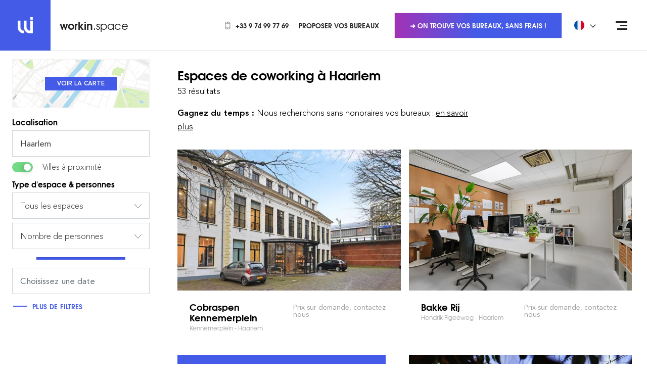

--- FILE ---
content_type: text/html; charset=UTF-8
request_url: https://workin.space/coworking/pays-bas/hollande-nord/haarlem
body_size: 40373
content:
<!doctype html>
<html dir="ltr" lang="fr" data-lang="" data-template="search-city" data-template-source="workin">
<head>
<script>
	var galaxyInfo = {
		website_id: 122,
        tvs: 0,
	    cms_id: 1910,
	    iso: "fr_FR",
	    local: "fr",
	    traduction_id: 2,
	    env: "prod",
	    domain_unique_id: "58a360f01ae516667316d353966677f7",
	    proxy_url: "https://pixie.workin.space",
	    proxy_key: "62a8170557dcdf52a7b3d7319bc5708a",
	    proxy_url_lead: "https://pixie.workin.space/leads?key=62a8170557dcdf52a7b3d7319bc5708a&glx-website-id=122&glx-trad-id=2",
	    proxy_user_pool_id: "eu-west-3_GaGkuEeeP",
	    item_previous:"",
	    item_current:"",
	    item_next_item:"",
	    item_count:"0",
	    auto_visibility_start: "",
	    auto_visibility_end: "",
	    visibility_redirect_url: "",
	    locales_theme:"/json/locale/122/27/2",
	    live_website: true,
	    backstage: "https://www.workin-space.pro"
	}
	</script>
<meta name="viewport" content="width=device-width, initial-scale=1">

<link rel="stylesheet" href="/css/custom/122/27/main/bc209ff4bdaaa0d097eac47df06da106/main.css">



<script> 
    var dir = '/integration/workin/public';
    var localesPath = '/json/locale/122/27/2';
</script>
<link type="image/x-icon" href="https://image.workin.space/wipng-7ika8928ycgsfo28sh50t92ck/favicon.png" rel="shortcut icon"/>
<!--
██     ██  ██████  ██████  ██   ██ ██ ███    ██    ███████ ██████   █████   ██████ ███████ 
██     ██ ██    ██ ██   ██ ██  ██  ██ ████   ██    ██      ██   ██ ██   ██ ██      ██      
██  █  ██ ██    ██ ██████  █████   ██ ██ ██  ██    ███████ ██████  ███████ ██      █████   
██ ███ ██ ██    ██ ██   ██ ██  ██  ██ ██  ██ ██         ██ ██      ██   ██ ██      ██      
 ███ ███   ██████  ██   ██ ██   ██ ██ ██   ████ ██ ███████ ██      ██   ██  ██████ ███████  
-->
<!-- Matomo Tag Manager -->
<script>
  var _mtm = window._mtm = window._mtm || [];
  _mtm.push({'mtm.startTime': (new Date().getTime()), 'event': 'mtm.Start'});
  (function() {
    var d=document, g=d.createElement('script'), s=d.getElementsByTagName('script')[0];
    g.async=true; g.src='https://cdn.matomo.cloud/workin.matomo.cloud/container_gKvzOBkC.js'; s.parentNode.insertBefore(g,s);
  })();
</script>
<!-- End Matomo Tag Manager -->


<style>
.list-links { font-size: 12px; } .section-banner .section__inner { max-width: 550px; } .section-coworking { margin: 100px 0 100px; } .section-price { margin: 120px 0 100px; } .card .card-body .card-header .card-meta { font-size: 14px; } .card .card-body .card-header .card-subtitle  { font-size: 13px; margin: unset; line-height: 20px;} .article__entry img { margin-left: 25px; } .article__entry p+ul, .section-includes .section__content ul { } .article__entry p+ul, .section-includes .section__content ul{ list-style: none; padding: 0; } .article__entry p+ul li, .section-includes .section__content ul li{ padding-left: 37px; position: relative; } .article__entry p+ul li:before, .section-includes .section__content ul li:before { content: ''; position: absolute; top: 10px; left: 20px; width: 6px; height: 6px; border: 1px solid #445be7; } .section-includes .section__content ul { margin-top: 20px; margin-bottom: 20px; } .section-includes .section__content ul { list-style: none; padding: 0; } .section-includes .section__content ul li { padding-left: 37px; position: relative; } .section-includes .section__content ul li:before { content: ''; position: absolute; top: 15px; left: 20px; width: 6px; height: 6px; border: 1px solid #445be7; } .section-map .section__foot-right { width:400px; } .article__info .breadcrumb-container { margin-bottom:30px; } .article__image span, .box .box__image a, .grid-item__image a, .slider-gallery .slider__slide a { background: rgba (68,91,231,0.4);} .property__image .property-info { background: rgba(68,91,231,0.4); } .hero-link:hover { color: #ffffff; } .section-features{ margin: 30px 0; } .section-text { padding: 30px 0; } .section-callout { margin-bottom: 50px;} .section-space { margin: 70px 0 95px;} .section-intro .section__container .section__content .section__header .section__title {font-size: 27px;display: block;}

/*
#filters-aside > div > div.py-2.px-4 > div:nth-child(8) > label { display:none;}
#filters-aside > div > div.py-2.px-4 > div:nth-child(5) > label { display:none;}

#filters-aside > div > div.py-2.px-4 > div.d-none.d-md-block.mb-3 > hr { display:none;}
*/
.bg-pink-500 {z-index: 500;}


/* BLOC OFFER */
.js-module-offers-index .active .active\:text-blue-500 {
    color: #fff !important;
}

.js-module-offers-index .active\:border-blue-500.active {
    border-color: #445be7 !important;
    background-color: #445be7 !important;
  
}
.js-module-offers-index .border-transparent {
    border-color: #445be7 !important;
}

.js-module-offers-index .text-gray-500 {
    color: #445be7 !important;
}

/* BLOC OFFER */


.feature__icon {
    height: 80px;
}


div.wrapper > section > div > div > div > header > h1 > span.section__title {
        line-height: 1.2em;
  font-size: 20px !important;
}
div.wrapper > section > div > div > div > header > h1 > span.section__subtitle {
        line-height: 1.2em;
  font-size: 20px !important;
}

li.col-md-3 {
       filter: grayscale(100%);
}


.h-full .pr-4 {
      margin-right: 0.5em;
}


</style>

<script>
 //SPACE ID: DURATION ID
var matchingDurations = {
  8: 3,
}
</script>

<title>Espaces de Coworking Haarlem : Bureaux clés en main à Haarlem</title>
<meta name="description" content="Location de bureaux dans des espaces de coworking à Haarlem en 2025. Trouvez vos bureaux privatifs ou en open space à Haarlem. Réservez en ligne une salle de réunion ou un poste de travail à la journée" />
<meta name="keywords" content="" />
<meta property="og:site_name" content="workin.space WEBSITE" />
<meta http-equiv="content-type" content="text/html; charset=UTF-8" />
<meta name="robots" content="index, follow" />
<link rel="canonical" href="https://workin.space/coworking/pays-bas/hollande-nord/haarlem" />
<link rel="alternate" href="https://workin.space/coworking/pays-bas/hollande-nord/haarlem" hreflang="fr" />
<link rel="alternate" href="https://workin.space/en/coworking/netherlands/north-holland/haarlem" hreflang="en" />
<link rel="alternate" href="https://workin.space/es/coworking/paises-bajos/holanda-septentrional/haarlem" hreflang="es" />
<link rel="alternate" href="https://workin.space/de/coworking/niederlande/nordholland/haarlem" hreflang="de" />
<link rel="alternate" href="https://workin.space/nl/coworking/nederland/noord-holland/haarlem" hreflang="nl" />
<link rel="alternate" href="https://workin.space/pt/coworking/paises-baixos/holanda-do-norte/haarlem" hreflang="pt" />
<meta property="og:url" content="/coworking/pays-bas/hollande-nord/haarlem" />
<meta property="og:title" content="Coworking Haarlem : Bureaux en Espaces de Coworking à Haarlem en 2025" />
<meta property="og:description" content="Location de bureaux dans des espaces de coworking à Haarlem en 2025. Trouvez vos bureaux privatifs ou en open space à Haarlem. Réservez en ligne une salle de réunion ou un poste de travail à la journée" />
<meta property="og:locale" content="fr_FR" />
<script type="application/ld+json">{"@context":"https:\/\/schema.org","@type":"BreadcrumbList","itemListElement":[{"@type":"ListItem","position":1,"item":{"@id":"https:\/\/workin.space\/","name":"Workin&period;space"}},{"@type":"ListItem","position":2,"item":{"@id":"https:\/\/workin.space\/coworking","name":"Coworking"}},{"@type":"ListItem","position":3,"item":{"@id":"https:\/\/workin.space\/coworking\/pays-bas","name":"Pays-bas"}},{"@type":"ListItem","position":4,"item":{"@id":"https:\/\/workin.space\/coworking\/pays-bas\/hollande-nord","name":"Hollande du nord"}},{"@type":"ListItem","position":5,"item":{"@id":"https:\/\/workin.space\/coworking\/pays-bas\/hollande-nord\/haarlem","name":"Haarlem"}}]}</script>
<script>var websiteID = 122;</script>
<script>var cms = 1910</script>

<style>
/* For WYSIWYG content, CSS class are added to figure/images instead of relying only on inline style attribute. These images have the class "glx-cke5-image" added so we can target them safely. */
figure.image_resized.glx-cke5-image[style*="width"] img {
    width: 100%;
    height: auto;
}
</style>
<script>_dynamic_base = "https://dynamic.workin-space.pro"</script>

                <link rel="preload" as="image" href="https://image.workin.space/wijpeg-bf7hhpl1g701wbscvnq6kzbos/kennemerplein0008_standard.jpg?crop=57%2C0%2C911%2C683&width=700" fetchpriority="high">
            </head>
<script>
	window.jsonUrls = {
        coworkings: 'key=coworkings-27-fr-122',
        offers: 'key=offers-27-fr-122',
        category_espace: '/json/search/27/2/category_espace.json',
        category_duree: '/json/search/27/2/category_duree.json',
        category_service: '/json/search/27/2/category_service.json',
        locations: '/json/search/27/2/locations.json',
    }

	window.configSearch = {}
</script>

<body id="template-id--1910" class="g_search-city no-js">
<script>document.body.classList.remove("no-js");document.body.classList.add('js-loading');</script>

<script>
window.searchCategoriesConfig = {}
</script>
    <script>
        window.searchCategoriesConfig['2'] = '\/private-offices'
    </script>


    <script>
        window.searchCategoriesConfig['1'] = '\/day-coworking'
    </script>


    <script>
        window.searchCategoriesConfig['6'] = '\/dedicated-desk'
    </script>


    <script>
        window.searchCategoriesConfig['4'] = '\/managed-offices'
    </script>


    <script>
        window.searchCategoriesConfig['10'] = '\/events'
    </script>


    <script>
        window.searchCategoriesConfig['8'] = '\/meeting-rooms'
    </script>



<script>
	var glxMapConfig = {
        map: {
            styles: '[{\"featureType\":\"administrative\",\"elementType\":\"labels\",\"stylers\":[{\"visibility\":\"off\"}]},{\"featureType\":\"administrative.locality\",\"elementType\":\"labels\",\"stylers\":[{\"visibility\":\"on\"}]},{\"featureType\":\"administrative.locality\",\"elementType\":\"labels.text.fill\",\"stylers\":[{\"color\":\"#867d7d\"}]},{\"featureType\":\"administrative.neighborhood\",\"elementType\":\"labels\",\"stylers\":[{\"visibility\":\"on\"}]},{\"featureType\":\"administrative.neighborhood\",\"elementType\":\"labels.text.fill\",\"stylers\":[{\"color\":\"#8f8282\"}]},{\"featureType\":\"administrative.land_parcel\",\"elementType\":\"all\",\"stylers\":[{\"visibility\":\"on\"}]},{\"featureType\":\"landscape\",\"elementType\":\"all\",\"stylers\":[{\"visibility\":\"on\"}]},{\"featureType\":\"landscape.man_made\",\"elementType\":\"geometry.fill\",\"stylers\":[{\"visibility\":\"on\"},{\"hue\":\"#ff4600\"}]},{\"featureType\":\"landscape.natural\",\"elementType\":\"geometry.fill\",\"stylers\":[{\"hue\":\"#00ff4e\"}]},{\"featureType\":\"poi.attraction\",\"elementType\":\"all\",\"stylers\":[{\"visibility\":\"off\"}]},{\"featureType\":\"poi.attraction\",\"elementType\":\"labels\",\"stylers\":[{\"visibility\":\"off\"}]},{\"featureType\":\"poi.business\",\"elementType\":\"all\",\"stylers\":[{\"visibility\":\"on\"}]},{\"featureType\":\"poi.business\",\"elementType\":\"labels\",\"stylers\":[{\"visibility\":\"simplified\"}]},{\"featureType\":\"poi.business\",\"elementType\":\"labels.icon\",\"stylers\":[{\"visibility\":\"off\"}]},{\"featureType\":\"poi.government\",\"elementType\":\"all\",\"stylers\":[{\"visibility\":\"off\"}]},{\"featureType\":\"poi.government\",\"elementType\":\"labels\",\"stylers\":[{\"visibility\":\"off\"}]},{\"featureType\":\"poi.medical\",\"elementType\":\"all\",\"stylers\":[{\"visibility\":\"off\"}]},{\"featureType\":\"poi.medical\",\"elementType\":\"labels\",\"stylers\":[{\"visibility\":\"off\"}]},{\"featureType\":\"poi.park\",\"elementType\":\"all\",\"stylers\":[{\"visibility\":\"on\"}]},{\"featureType\":\"poi.park\",\"elementType\":\"geometry.fill\",\"stylers\":[{\"hue\":\"#62ff00\"}]},{\"featureType\":\"poi.park\",\"elementType\":\"labels\",\"stylers\":[{\"visibility\":\"on\"}]},{\"featureType\":\"poi.park\",\"elementType\":\"labels.icon\",\"stylers\":[{\"visibility\":\"off\"}]},{\"featureType\":\"poi.place_of_worship\",\"elementType\":\"all\",\"stylers\":[{\"visibility\":\"off\"}]},{\"featureType\":\"poi.place_of_worship\",\"elementType\":\"labels\",\"stylers\":[{\"visibility\":\"off\"}]},{\"featureType\":\"poi.school\",\"elementType\":\"all\",\"stylers\":[{\"visibility\":\"off\"}]},{\"featureType\":\"poi.school\",\"elementType\":\"labels\",\"stylers\":[{\"visibility\":\"off\"}]},{\"featureType\":\"poi.school\",\"elementType\":\"labels.icon\",\"stylers\":[{\"visibility\":\"off\"}]},{\"featureType\":\"poi.sports_complex\",\"elementType\":\"all\",\"stylers\":[{\"visibility\":\"on\"}]},{\"featureType\":\"poi.sports_complex\",\"elementType\":\"labels.icon\",\"stylers\":[{\"visibility\":\"off\"}]},{\"featureType\":\"road\",\"elementType\":\"all\",\"stylers\":[{\"visibility\":\"on\"}]},{\"featureType\":\"road\",\"elementType\":\"labels\",\"stylers\":[{\"visibility\":\"off\"}]},{\"featureType\":\"road.highway\",\"elementType\":\"geometry.fill\",\"stylers\":[{\"hue\":\"#ff8d00\"},{\"lightness\":\"50\"}]},{\"featureType\":\"road.arterial\",\"elementType\":\"labels.text\",\"stylers\":[{\"visibility\":\"on\"},{\"lightness\":\"35\"}]},{\"featureType\":\"road.local\",\"elementType\":\"labels.text\",\"stylers\":[{\"visibility\":\"simplified\"},{\"lightness\":\"35\"}]},{\"featureType\":\"transit\",\"elementType\":\"labels.icon\",\"stylers\":[{\"color\":\"#605757\"}]},{\"featureType\":\"transit.line\",\"elementType\":\"labels.icon\",\"stylers\":[{\"color\":\"#605757\"}]},{\"featureType\":\"transit.station\",\"elementType\":\"labels.text.fill\",\"stylers\":[{\"color\":\"#5b5050\"}]},{\"featureType\":\"transit.station\",\"elementType\":\"labels.icon\",\"stylers\":[{\"color\":\"#605757\"}]},{\"featureType\":\"transit.station.airport\",\"elementType\":\"labels.icon\",\"stylers\":[{\"color\":\"#605757\"}]},{\"featureType\":\"transit.station.bus\",\"elementType\":\"labels.icon\",\"stylers\":[{\"color\":\"#605757\"}]},{\"featureType\":\"transit.station.rail\",\"elementType\":\"labels.icon\",\"stylers\":[{\"color\":\"#dc1919\"}]},{\"featureType\":\"water\",\"elementType\":\"geometry.fill\",\"stylers\":[{\"hue\":\"#00c8ff\"}]},{\"featureType\":\"water\",\"elementType\":\"labels.text.fill\",\"stylers\":[{\"color\":\"#3a85ad\"}]}]',
        },
        load: {
			apiKey: 'AIzaSyBVZXVJy6ZeZGmQky93GBGJhUnLVhNwRX4',
            version: 'v3',
            libraries: ['places']
        },
		assets: [{
            type: 'script',
            url: '/integration/workin/public/vendor/infobox.min.js'
        }, {
            type: 'script',
            url: '/integration/workin/public/vendor/cluster.min.js'
        }],
        icons: {
            pin: {
                default: '/integration/workin/public/images/svgs/marker.svg',
                active: '/integration/workin/public/images/svgs/marker-active.svg'
            },
            cluster: {
                default: '/integration/workin/public/images/svgs/cluster.svg',
                active: '/integration/workin/public/images/svgs/cluster-active.svg'
            }
        }
	}
</script>
<script>
    window.routes = {
        conferences: '\/salle-reunion',
        bookingWebsite: 'https:\/\/booking.workin.space\/'
    }
</script>
<script>
    window.offersCapacitiesConfig = {
        minMarginPercent: '10',
        maxMarginPercent: '30',
    }    
</script>
<span hidden>
	[data-uri]
	[data-uri]
</span>

<div class="wrapper internal-page">
	<header id="main-header" class="header header--home header-alt">
		<div class="d-flex align-items-center justify-content-between">
			<div class="header__scroll">
				<a href="/"  class="logo">
    <span>
        <img src="[data-uri]" alt="Coworking" width="31" height="32" fetchpriority="1">
    </span>

    
        <p><strong>workin</strong>.space</p>

    
</a>

<a href="/"  class="logo logo--scroll">
    <span>
        <img src="[data-uri]" alt="Coworking" width="31" height="32" loading="lazy">
    </span>

    
        <p><strong>workin</strong>.space</p>

    
</a>
			</div><!-- /.header__scroll -->

			<div class="header__content">
				<nav class="header-nav">
    <ul class="list-unstyled">
<li>
    
        <a href="tel:+33974997769"  class="link d-flex align-items-center">
            
                <img src="[data-uri]" alt="Phone Icon" class="icon">
                <img src="[data-uri]" alt="Phone Icon" class="icon icon-reversed">
            

            +33 9 74 99 77 69
        </a>
    
</li>
<li>
    
        <a href="/partenaires"  class="link d-flex align-items-center">
            

            Proposer vos bureaux
        </a>
    
</li>
<li>
    
</li>
    </ul>
</nav>


				
    <div class="header-actions">
        <a data-href="/demande-sur-mesure"  class="btn-transparent d-none d-lg-block">
            ➜ On trouve vos bureaux, sans frais !
        </a>
    </div>


				<div class="d-none d-md-block">
					
    <div class="dropdown dropdown--language">
        <button type="button" class="dropdown-toggle d-flex align-items-center w-full bg-transparent border-0 py-2" data-toggle="dropdown">
            <img src="https://image.workin.space/wisvg-8wuicxl1kfhea10qq5l9o0euo/francais.svg" alt="Français" class="w-5 mr-4" width="20" height="20" fetchpriority="high">
            <span class="font-heading text-sm font-bold text-uppercase leading-none">Français</span>
        </button>

        <ul class="dropdown-menu w-full" role="tablist">
            <li role="tab">
                <a class="dropdown-item d-flex align-items-center no-underline" disabled>
                    <img src="https://image.workin.space/wisvg-8wuicxl1kfhea10qq5l9o0euo/francais.svg" alt="Français" class="w-5 mr-4" width="20" height="20" loading="lazy">
                    <span class="font-heading text-xs font-bold text-uppercase leading-none">Français</span>
                </a>
            </li>

                            <li role="tab">
                    <a class="dropdown-item d-flex align-items-center no-underline" href="/en/coworking/netherlands/north-holland/haarlem" loading="lazy">
                        <img src="https://image.workin.space/wipng-a3xa89bda3hpdprw7tbc597im/english.png" alt="English" class="w-5 mr-4" width="20" height="20">
                        <span class="font-heading text-xs font-bold text-uppercase leading-none">English</span>
                    </a>
                </li>
                            <li role="tab">
                    <a class="dropdown-item d-flex align-items-center no-underline" href="/es/coworking/paises-bajos/holanda-septentrional/haarlem" loading="lazy">
                        <img src="https://image.workin.space/wisvg-38bfyr3nsu3in1vtzb7thfxeg/espanol.svg" alt=" Español" class="w-5 mr-4" width="20" height="20">
                        <span class="font-heading text-xs font-bold text-uppercase leading-none"> Español</span>
                    </a>
                </li>
                            <li role="tab">
                    <a class="dropdown-item d-flex align-items-center no-underline" href="/de/coworking/niederlande/nordholland/haarlem" loading="lazy">
                        <img src="https://image.workin.space/wisvg-csopzaua4j21h1sban3smwqxu/deutsch.svg" alt="Deutsch" class="w-5 mr-4" width="20" height="20">
                        <span class="font-heading text-xs font-bold text-uppercase leading-none">Deutsch</span>
                    </a>
                </li>
                            <li role="tab">
                    <a class="dropdown-item d-flex align-items-center no-underline" href="/nl/coworking/nederland/noord-holland/haarlem" loading="lazy">
                        <img src="https://image.workin.space/wisvg-eaguoi5jxuosjinrfrchcz5ts/nederlands.svg" alt="Dutch" class="w-5 mr-4" width="20" height="20">
                        <span class="font-heading text-xs font-bold text-uppercase leading-none">Dutch</span>
                    </a>
                </li>
                            <li role="tab">
                    <a class="dropdown-item d-flex align-items-center no-underline" href="/pt/coworking/paises-baixos/holanda-do-norte/haarlem" loading="lazy">
                        <img src="https://image.workin.space/wisvg-6o2nfuapeaitp4svsuaj3rq17/portugues.svg" alt="Português" class="w-5 mr-4" width="20" height="20">
                        <span class="font-heading text-xs font-bold text-uppercase leading-none">Português</span>
                    </a>
                </li>
                    </ul>
    </div>


				</div>
			</div><!-- /.header__content -->
		</div>

		<div class="nav">
			<button type="button" class="nav-trigger nav-trigger-alt" aria-label="Open menu">
				<span></span>
				<span></span>
				<span></span>
			</button>
	
			<div class="nav__menu">
				<a href="/" class="logo-small d-md-none">
					<span>
						<img src="[data-uri]" alt="Coworking" width="31" height="32">
					</span>
				</a>
	
				<div class="nav__menu-inner">
					<div class="w-full">
						<nav class="nav-inner">
	<ul>

	<li>
		<a href="/">
			Accueil
		</a>

		
	</li>

	<li>
		<a href="/concept">
			Concept
		</a>

		
	</li>

	<li>
		<a href="/coworking">
			Espaces de Coworking
		</a>

		
	</li>

	<li>
		<a href="/demande-sur-mesure">
			Solution sur mesure
		</a>

		
	</li>

	<li>
		<a href="/actualites">
			Actualités
		</a>

		
	</li>

	<li>
		<a href="/immobilier-entreprise">
			Guides
		</a>

		
	</li>

	<li>
		<a data-href="/contact">
			Contact
		</a>

		
	</li>
	</ul>
</nav><!-- /.nav -->


						<div class="d-md-none">
							<hr>
						
							
    <div class="dropdown dropdown--language">
        <button type="button" class="dropdown-toggle d-flex align-items-center w-full bg-transparent border-0 py-2" data-toggle="dropdown">
            <img src="https://image.workin.space/wisvg-8wuicxl1kfhea10qq5l9o0euo/francais.svg" alt="Français" class="w-5 mr-4" width="20" height="20" fetchpriority="high">
            <span class="font-heading text-sm font-bold text-uppercase leading-none">Français</span>
        </button>

        <ul class="dropdown-menu w-full" role="tablist">
            <li role="tab">
                <a class="dropdown-item d-flex align-items-center no-underline" disabled>
                    <img src="https://image.workin.space/wisvg-8wuicxl1kfhea10qq5l9o0euo/francais.svg" alt="Français" class="w-5 mr-4" width="20" height="20" loading="lazy">
                    <span class="font-heading text-xs font-bold text-uppercase leading-none">Français</span>
                </a>
            </li>

                            <li role="tab">
                    <a class="dropdown-item d-flex align-items-center no-underline" href="/en/coworking/netherlands/north-holland/haarlem" loading="lazy">
                        <img src="https://image.workin.space/wipng-a3xa89bda3hpdprw7tbc597im/english.png" alt="English" class="w-5 mr-4" width="20" height="20">
                        <span class="font-heading text-xs font-bold text-uppercase leading-none">English</span>
                    </a>
                </li>
                            <li role="tab">
                    <a class="dropdown-item d-flex align-items-center no-underline" href="/es/coworking/paises-bajos/holanda-septentrional/haarlem" loading="lazy">
                        <img src="https://image.workin.space/wisvg-38bfyr3nsu3in1vtzb7thfxeg/espanol.svg" alt=" Español" class="w-5 mr-4" width="20" height="20">
                        <span class="font-heading text-xs font-bold text-uppercase leading-none"> Español</span>
                    </a>
                </li>
                            <li role="tab">
                    <a class="dropdown-item d-flex align-items-center no-underline" href="/de/coworking/niederlande/nordholland/haarlem" loading="lazy">
                        <img src="https://image.workin.space/wisvg-csopzaua4j21h1sban3smwqxu/deutsch.svg" alt="Deutsch" class="w-5 mr-4" width="20" height="20">
                        <span class="font-heading text-xs font-bold text-uppercase leading-none">Deutsch</span>
                    </a>
                </li>
                            <li role="tab">
                    <a class="dropdown-item d-flex align-items-center no-underline" href="/nl/coworking/nederland/noord-holland/haarlem" loading="lazy">
                        <img src="https://image.workin.space/wisvg-eaguoi5jxuosjinrfrchcz5ts/nederlands.svg" alt="Dutch" class="w-5 mr-4" width="20" height="20">
                        <span class="font-heading text-xs font-bold text-uppercase leading-none">Dutch</span>
                    </a>
                </li>
                            <li role="tab">
                    <a class="dropdown-item d-flex align-items-center no-underline" href="/pt/coworking/paises-baixos/holanda-do-norte/haarlem" loading="lazy">
                        <img src="https://image.workin.space/wisvg-6o2nfuapeaitp4svsuaj3rq17/portugues.svg" alt="Português" class="w-5 mr-4" width="20" height="20">
                        <span class="font-heading text-xs font-bold text-uppercase leading-none">Português</span>
                    </a>
                </li>
                    </ul>
    </div>


						</div>
					</div>	
	
					<div class="w-full">
						<div class="socials">
	<p> </p>

	<ul>
		

		

		
			<li>
				<a data-href="https://linkedin.com/company/workin-space" target="_blank" >
					<img src="[data-uri]" alt="Linkedin Icon" loading="lazy">
				</a>
			</li>
		

		

		
	</ul>
</div>
					</div>
				</div><!-- /.header__menu-inner -->
			</div><!-- /.header__menu -->
		</div><!-- /.header__nav -->
	</header><!-- /.header -->

<div class="main">
	
	

	
            
            
        
        
        
    


    


<script>
    window.configSearch = {
        title: 'Espaces de coworking',
        entry: '<p><strong>Gagnez du temps :&nbsp;<\/strong>Nous recherchons sans honoraires&nbsp;vos bureaux&nbsp;:&nbsp;<a href=\"/demande-sur-mesure\">en savoir plus<\/a><\/p>\r\n',
        selectedLocation: {
            id: '525',
            place_id: 'ChIJ--nhYGzvxUcROX6huIBW4Yo,ChIJUZkkM2fvxUcRp1Xw8qDhnsk',
            formatted_address: 'Haarlem',
            latitude: '52.38739',
            longitude: '4.64622',
            types: ['city'],
            is_radius: '1',
            radius: '15' || '15' || 50
        },
        selectedCategory: '',
        selectedBudgetDuration: '1',
        selectedSort: '' || '',
        radiusDefault: '3' || 20,
        radiusNearby: '15' || 50,
        limit: '60',
        searchRedirection: '\/private-offices'
    }
</script>


    <span class="hidden">
    
        
    
</span>

<section class="section my-0 border-top relative">
    <div class="js-coworkings-finder-static-container js-parent-filters-stickit d-flex justify-content-end w-full <sm:flex-column">
        <div class="js-coworkings-finder-static-filters w-full max-w-80 <sm:max-w-none <sm:h-42">
            <div id="id-876464b0960edd043d18ea268c4786c2" class="js-coworkings-finder" data-props-count="53"></div>
        </div>

        <div class="js-coworkings-finder-static-content tab-content border-left position-relative <sm:border-l-0 <sm:w-full" style="width: calc(100% - 20rem);">
            <div class="tab-pane fade show active" id="list-pane" role="tabpanel" aria-labelledby="BlockList">
                <div class="py-4">
                    <div class="container-fluid <sm:px-0">
                        <header class="py-2 d-none d-md-block">
                            <div class="row">
                                <div class="col-12 col-lg-8 mb-4">
                                    
                                        <h1 class="h3 mb-1">
                                            Espaces de coworking
                
                                            
                                                <span class="js-destination-label">
                                                    à
                                                    
                                                    Haarlem 
                                                </span>
                                            
                                        </h1>
                                    
                
                                    <p class="mb-0">
                                        <span>
                                            
                                                53 résultats
                                            
                                        </span>
                                    </p>
                
                                    
                                        <div class="js-dynamic-locale mt-3 wysiwyg" data-name="Haarlem">
                                            <p><strong>Gagnez du temps :&nbsp;</strong>Nous recherchons sans honoraires&nbsp;vos bureaux&nbsp;:&nbsp;<a href="/demande-sur-mesure">en savoir plus</a></p>

                                        </div>
                                    
                                </div><!-- /.col -->
                            </div><!-- /.row -->
                        </header><!-- /.section__head -->

                        <div class="section__entry">
                            <ul class="row list-unstyled">
                                                                                                            
                
                                        <li class="col-xl-6 mb-5">
                                            <div class="card d-flex flex-column h-full">
    <div class="card-thumb z-3">
        
            <a href="/coworking/pays-bas/hollande-nord/haarlem/kennemerplein" target="_blank" class="card-link">Cobraspen Kennemerplein Kennemerplein</a>
        

        
            

            <img src="https://image.workin.space/wijpeg-bf7hhpl1g701wbscvnq6kzbos/kennemerplein0008_standard.jpg?crop=57%2C0%2C911%2C683&width=700" alt="" fetchpriority="high">
        

        

        <span class="card-overlay"></span>
    </div>

    <div class="row h-full">
        <div class="col-6">
            
                <header class="pl-4 <lg:pb-4" style="padding-top: 22px;">
                    <a href="/coworking/pays-bas/hollande-nord/haarlem/kennemerplein" target="_blank" class="no-underline">
                        <h2 class="d-flex flex-column">
                            <span class="h6 text-lg mb-1">Cobraspen Kennemerplein</span>

                            <span class="text-xs font-weight-light text-gray-400 leading-none">
                                Kennemerplein - Haarlem                            </span>
                        </h2>
                    </a>
                </header>
            
        </div>

        <div class="col-6 position-static">
            <div class="h-full">
                
                    <span class="text-sm font-weight-medium text-gray-400 leading-none d-flex h-full align-items-center">
                        Prix sur demande, contactez nous
                    </span>
                
            </div>
        </div>
    </div>
</div>
                                        </li>
                                                                            
                
                                        <li class="col-xl-6 mb-5">
                                            <div class="card d-flex flex-column h-full">
    <div class="card-thumb z-3">
        
            <a href="/coworking/pays-bas/hollande-nord/haarlem/bakke-rij" target="_blank" class="card-link">Bakke Rij Hendrik Figeeweg</a>
        

        
            <img data-src="https://image.workin.space/wijpeg-1g9vf8fuastm5asras6go6zwb/bakke-rij0000_standard.jpg?crop=112%2C0%2C1776%2C1332&width=700" alt="" class="lazyload">
        

        

        <span class="card-overlay"></span>
    </div>

    <div class="row h-full">
        <div class="col-6">
            
                <header class="pl-4 <lg:pb-4" style="padding-top: 22px;">
                    <a href="/coworking/pays-bas/hollande-nord/haarlem/bakke-rij" target="_blank" class="no-underline">
                        <h2 class="d-flex flex-column">
                            <span class="h6 text-lg mb-1">Bakke Rij</span>

                            <span class="text-xs font-weight-light text-gray-400 leading-none">
                                Hendrik Figeeweg - Haarlem                            </span>
                        </h2>
                    </a>
                </header>
            
        </div>

        <div class="col-6 position-static">
            <div class="h-full">
                
                    <span class="text-sm font-weight-medium text-gray-400 leading-none d-flex h-full align-items-center">
                        Prix sur demande, contactez nous
                    </span>
                
            </div>
        </div>
    </div>
</div>
                                        </li>
                                                                            
                                            <li class="col-xl-6 mb-5 insert-container" hidden></li>
                                        
                
                                        <li class="col-xl-6 mb-5">
                                            <div class="card d-flex flex-column h-full">
    <div class="card-thumb z-3">
        
            <a href="/coworking/pays-bas/hollande-nord/haarlem/cupola-xs" target="_blank" class="card-link">Cupola XS Koepelplein 1E</a>
        

        
            <img data-src="https://image.workin.space/wijpeg-etief3icgwm49dsf0tovqr61v/cupola-xs0000_standard.jpg?crop=111%2C0%2C1779%2C1334&width=700" alt="" class="lazyload">
        

        

        <span class="card-overlay"></span>
    </div>

    <div class="row h-full">
        <div class="col-6">
            
                <header class="pl-4 <lg:pb-4" style="padding-top: 22px;">
                    <a href="/coworking/pays-bas/hollande-nord/haarlem/cupola-xs" target="_blank" class="no-underline">
                        <h2 class="d-flex flex-column">
                            <span class="h6 text-lg mb-1">Cupola XS</span>

                            <span class="text-xs font-weight-light text-gray-400 leading-none">
                                Koepelplein 1E - Haarlem                            </span>
                        </h2>
                    </a>
                </header>
            
        </div>

        <div class="col-6 position-static">
            <div class="h-full">
                
                    <div class="w-full h-full py-2 d-flex align-items-center justify-content-end justify-content-end <sm:flex-column <sm:align-items-end <sm:justify-content-center">
                        <div class="pr-4 font-weight-medium text-gray-400 d-flex align-items-center py-2 <sm:px-0 <sm:pt-0" style="font-size:13px">
                            À partir de
                        </div>

                        <div class="bg-blue-500 text-white py-2 px-3 flex-shrink-0 text-right text-sm font-weight-bold d-flex align-items-center">
                            <span class="whitespace-nowrap mr-2">
                                990 € / mois                            </span>

                            <div class="d-inline-flex rounded-circle bg-white d-flex align-items-center justify-content-center w-4 h-4">
                                <i class="d-inline-flex text-blue-500 w-2 h-2">
                                    <svg xmlns="http://www.w3.org/2000/svg" fill="currentColor" width="4.699" height="11.17" viewBox="0 0 4.699 11.17">
    <path d="M12.518,3.027a1.126,1.126,0,0,0,2.252,0,1.126,1.126,0,0,0-2.252,0ZM10.081,6.848a5.325,5.325,0,0,0,0,.659l.982-1.182c.2-.223.438-.378.558-.336a.255.255,0,0,1,.147.315l-1.626,5.385c-.187.629.167,1.247,1.03,1.389,1.264,0,2.015-.855,2.753-1.964a5.421,5.421,0,0,0,.017-.679l-.982,1.182c-.2.223-.456.378-.577.337a.253.253,0,0,1-.154-.286l1.637-5.41a1.106,1.106,0,0,0-1.016-1.392,4.2,4.2,0,0,0-2.774,1.983Z" transform="translate(-10.071 -1.907)"/>
</svg>
                                </i>
                            </div>
                        </div>
                    </div>
                
            </div>
        </div>
    </div>
</div>
                                        </li>
                                                                            
                
                                        <li class="col-xl-6 mb-5">
                                            <div class="card d-flex flex-column h-full">
    <div class="card-thumb z-3">
        
            <a href="/coworking/pays-bas/hollande-nord/haarlem/frame-offices-haarlem" target="_blank" class="card-link">Frame Offices Haarlem Kennemerplein</a>
        

        
            <img data-src="https://image.workin.space/wijpeg-3iz2gv7muutguz1zjo38ba6vr/frame-offices-coworking-haarlem0003_standard.jpg?crop=195%2C0%2C1611%2C1208&width=700" alt="" class="lazyload">
        

        

        <span class="card-overlay"></span>
    </div>

    <div class="row h-full">
        <div class="col-6">
            
                <header class="pl-4 <lg:pb-4" style="padding-top: 22px;">
                    <a href="/coworking/pays-bas/hollande-nord/haarlem/frame-offices-haarlem" target="_blank" class="no-underline">
                        <h2 class="d-flex flex-column">
                            <span class="h6 text-lg mb-1">Frame Offices Haarlem</span>

                            <span class="text-xs font-weight-light text-gray-400 leading-none">
                                Kennemerplein - Haarlem                            </span>
                        </h2>
                    </a>
                </header>
            
        </div>

        <div class="col-6 position-static">
            <div class="h-full">
                
                    <span class="text-sm font-weight-medium text-gray-400 leading-none d-flex h-full align-items-center">
                        Prix sur demande, contactez nous
                    </span>
                
            </div>
        </div>
    </div>
</div>
                                        </li>
                                                                            
                
                                        <li class="col-xl-6 mb-5">
                                            <div class="card d-flex flex-column h-full">
    <div class="card-thumb z-3">
        
            <a href="/coworking/pays-bas/hollande-nord/haarlem/zaamen" target="_blank" class="card-link">ZAAMEN Nieuwe Gracht</a>
        

        
            <img data-src="https://image.workin.space/wijpeg-ckf3way1qigwlluct1ti3hovi/zaamen-coworking-haarlem-0003_standard.jpg?crop=129%2C0%2C943%2C707&width=700" alt="" class="lazyload">
        

        

        <span class="card-overlay"></span>
    </div>

    <div class="row h-full">
        <div class="col-6">
            
                <header class="pl-4 <lg:pb-4" style="padding-top: 22px;">
                    <a href="/coworking/pays-bas/hollande-nord/haarlem/zaamen" target="_blank" class="no-underline">
                        <h2 class="d-flex flex-column">
                            <span class="h6 text-lg mb-1">ZAAMEN</span>

                            <span class="text-xs font-weight-light text-gray-400 leading-none">
                                Nieuwe Gracht - Haarlem                            </span>
                        </h2>
                    </a>
                </header>
            
        </div>

        <div class="col-6 position-static">
            <div class="h-full">
                
                    <span class="text-sm font-weight-medium text-gray-400 leading-none d-flex h-full align-items-center">
                        Prix sur demande, contactez nous
                    </span>
                
            </div>
        </div>
    </div>
</div>
                                        </li>
                                                                            
                
                                        <li class="col-xl-6 mb-5">
                                            <div class="card d-flex flex-column h-full">
    <div class="card-thumb z-3">
        
            <a href="/coworking/pays-bas/hollande-nord/haarlem/cobraspen-nieuwe-gracht" target="_blank" class="card-link">Nieuwe Gracht Nieuwe Gracht</a>
        

        
            <img data-src="https://image.workin.space/wijpeg-b9fgimdyarz89urpyimgfuzev/nieuwe-gracht0005_standard.jpg?crop=56%2C0%2C912%2C684&width=700" alt="" class="lazyload">
        

        

        <span class="card-overlay"></span>
    </div>

    <div class="row h-full">
        <div class="col-6">
            
                <header class="pl-4 <lg:pb-4" style="padding-top: 22px;">
                    <a href="/coworking/pays-bas/hollande-nord/haarlem/cobraspen-nieuwe-gracht" target="_blank" class="no-underline">
                        <h2 class="d-flex flex-column">
                            <span class="h6 text-lg mb-1">Nieuwe Gracht</span>

                            <span class="text-xs font-weight-light text-gray-400 leading-none">
                                Nieuwe Gracht - Haarlem                            </span>
                        </h2>
                    </a>
                </header>
            
        </div>

        <div class="col-6 position-static">
            <div class="h-full">
                
                    <span class="text-sm font-weight-medium text-gray-400 leading-none d-flex h-full align-items-center">
                        Prix sur demande, contactez nous
                    </span>
                
            </div>
        </div>
    </div>
</div>
                                        </li>
                                                                            
                
                                        <li class="col-xl-6 mb-5">
                                            <div class="card d-flex flex-column h-full">
    <div class="card-thumb z-3">
        
            <a href="/coworking/pays-bas/hollande-nord/haarlem/join-me-flex-office" target="_blank" class="card-link">JOIN ME flex office Waarderweg</a>
        

        
            <img data-src="https://image.workin.space/wijpeg-2t6sw3e7nte31sxx01y53j47j/join-me-flex-office-coworking-haarlem-0001_standard.jpg?crop=45%2C0%2C711%2C533&width=700" alt="" class="lazyload">
        

        

        <span class="card-overlay"></span>
    </div>

    <div class="row h-full">
        <div class="col-6">
            
                <header class="pl-4 <lg:pb-4" style="padding-top: 22px;">
                    <a href="/coworking/pays-bas/hollande-nord/haarlem/join-me-flex-office" target="_blank" class="no-underline">
                        <h2 class="d-flex flex-column">
                            <span class="h6 text-lg mb-1">JOIN ME flex office</span>

                            <span class="text-xs font-weight-light text-gray-400 leading-none">
                                Waarderweg - Haarlem                            </span>
                        </h2>
                    </a>
                </header>
            
        </div>

        <div class="col-6 position-static">
            <div class="h-full">
                
                    <div class="w-full h-full py-2 d-flex align-items-center justify-content-end justify-content-end <sm:flex-column <sm:align-items-end <sm:justify-content-center">
                        <div class="pr-4 font-weight-medium text-gray-400 d-flex align-items-center py-2 <sm:px-0 <sm:pt-0" style="font-size:13px">
                            À partir de
                        </div>

                        <div class="bg-blue-500 text-white py-2 px-3 flex-shrink-0 text-right text-sm font-weight-bold d-flex align-items-center">
                            <span class="whitespace-nowrap mr-2">
                                549 € / mois                            </span>

                            <div class="d-inline-flex rounded-circle bg-white d-flex align-items-center justify-content-center w-4 h-4">
                                <i class="d-inline-flex text-blue-500 w-2 h-2">
                                    <svg xmlns="http://www.w3.org/2000/svg" fill="currentColor" width="4.699" height="11.17" viewBox="0 0 4.699 11.17">
    <path d="M12.518,3.027a1.126,1.126,0,0,0,2.252,0,1.126,1.126,0,0,0-2.252,0ZM10.081,6.848a5.325,5.325,0,0,0,0,.659l.982-1.182c.2-.223.438-.378.558-.336a.255.255,0,0,1,.147.315l-1.626,5.385c-.187.629.167,1.247,1.03,1.389,1.264,0,2.015-.855,2.753-1.964a5.421,5.421,0,0,0,.017-.679l-.982,1.182c-.2.223-.456.378-.577.337a.253.253,0,0,1-.154-.286l1.637-5.41a1.106,1.106,0,0,0-1.016-1.392,4.2,4.2,0,0,0-2.774,1.983Z" transform="translate(-10.071 -1.907)"/>
</svg>
                                </i>
                            </div>
                        </div>
                    </div>
                
            </div>
        </div>
    </div>
</div>
                                        </li>
                                                                            
                
                                        <li class="col-xl-6 mb-5">
                                            <div class="card d-flex flex-column h-full">
    <div class="card-thumb z-3">
        
            <a href="/coworking/pays-bas/hollande-nord/haarlem/de-plek-haarlem" target="_blank" class="card-link">Dé Plek Haarlem Waarderweg</a>
        

        
            <img data-src="https://image.workin.space/wijpeg-e1vcctf7t7v1707zr3zzi112/de-plek-coworking-haarlem-0006_standard.jpg?crop=57%2C0%2C911%2C683&width=700" alt="" class="lazyload">
        

        

        <span class="card-overlay"></span>
    </div>

    <div class="row h-full">
        <div class="col-6">
            
                <header class="pl-4 <lg:pb-4" style="padding-top: 22px;">
                    <a href="/coworking/pays-bas/hollande-nord/haarlem/de-plek-haarlem" target="_blank" class="no-underline">
                        <h2 class="d-flex flex-column">
                            <span class="h6 text-lg mb-1">Dé Plek Haarlem</span>

                            <span class="text-xs font-weight-light text-gray-400 leading-none">
                                Waarderweg - Haarlem                            </span>
                        </h2>
                    </a>
                </header>
            
        </div>

        <div class="col-6 position-static">
            <div class="h-full">
                
                    <span class="text-sm font-weight-medium text-gray-400 leading-none d-flex h-full align-items-center">
                        Prix sur demande, contactez nous
                    </span>
                
            </div>
        </div>
    </div>
</div>
                                        </li>
                                                                            
                
                                        <li class="col-xl-6 mb-5">
                                            <div class="card d-flex flex-column h-full">
    <div class="card-thumb z-3">
        
            <a href="/coworking/pays-bas/hollande-nord/haarlem/crown-business-center-haarlem-2" target="_blank" class="card-link">Crown Business Center Haarlem 2 Mollerusweg</a>
        

        
            <img data-src="https://image.workin.space/wijpeg-evr6bmtaiohh40pse7mxky5tz/crown-business-center-coworking-haarlem-20004_standard.jpg?crop=88%2C0%2C1400%2C1050&width=700" alt="" class="lazyload">
        

        

        <span class="card-overlay"></span>
    </div>

    <div class="row h-full">
        <div class="col-6">
            
                <header class="pl-4 <lg:pb-4" style="padding-top: 22px;">
                    <a href="/coworking/pays-bas/hollande-nord/haarlem/crown-business-center-haarlem-2" target="_blank" class="no-underline">
                        <h2 class="d-flex flex-column">
                            <span class="h6 text-lg mb-1">Crown Business Center Haarlem 2</span>

                            <span class="text-xs font-weight-light text-gray-400 leading-none">
                                Mollerusweg - Haarlem                            </span>
                        </h2>
                    </a>
                </header>
            
        </div>

        <div class="col-6 position-static">
            <div class="h-full">
                
                    <span class="text-sm font-weight-medium text-gray-400 leading-none d-flex h-full align-items-center">
                        Prix sur demande, contactez nous
                    </span>
                
            </div>
        </div>
    </div>
</div>
                                        </li>
                                                                            
                
                                        <li class="col-xl-6 mb-5">
                                            <div class="card d-flex flex-column h-full">
    <div class="card-thumb z-3">
        
            <a href="/coworking/pays-bas/hollande-nord/haarlem/crown-business-center-haarlem" target="_blank" class="card-link">Crown Business Center Haarlem A. Hofmanweg</a>
        

        
            <img data-src="https://image.workin.space/wijpeg-1e7m8nwwd6lv3kq0r5qa2pjl2/crown-business-center-coworking-haarlem0004_standard.jpg?crop=88%2C0%2C1400%2C1050&width=700" alt="" class="lazyload">
        

        

        <span class="card-overlay"></span>
    </div>

    <div class="row h-full">
        <div class="col-6">
            
                <header class="pl-4 <lg:pb-4" style="padding-top: 22px;">
                    <a href="/coworking/pays-bas/hollande-nord/haarlem/crown-business-center-haarlem" target="_blank" class="no-underline">
                        <h2 class="d-flex flex-column">
                            <span class="h6 text-lg mb-1">Crown Business Center Haarlem</span>

                            <span class="text-xs font-weight-light text-gray-400 leading-none">
                                A. Hofmanweg - Haarlem                            </span>
                        </h2>
                    </a>
                </header>
            
        </div>

        <div class="col-6 position-static">
            <div class="h-full">
                
                    <span class="text-sm font-weight-medium text-gray-400 leading-none d-flex h-full align-items-center">
                        Prix sur demande, contactez nous
                    </span>
                
            </div>
        </div>
    </div>
</div>
                                        </li>
                                                                            
                                            <li class="col-xl-6 mb-5 insert-container" hidden></li>
                                        
                
                                        <li class="col-xl-6 mb-5">
                                            <div class="card d-flex flex-column h-full">
    <div class="card-thumb z-3">
        
            <a href="/coworking/pays-bas/hollande-nord/haarlem/laatbloeien-werkcafe" target="_blank" class="card-link">LaatBloeien Werkcafé Raamvest</a>
        

        
            <img data-src="https://image.workin.space/wijpeg-e6dqmcmxmudsxghbc55onn9aj/laatbloeien-werkcafe-coworking-haarlem-0000_standard.jpg?crop=0%2C0%2C2000%2C1500&width=700" alt="" class="lazyload">
        

        

        <span class="card-overlay"></span>
    </div>

    <div class="row h-full">
        <div class="col-6">
            
                <header class="pl-4 <lg:pb-4" style="padding-top: 22px;">
                    <a href="/coworking/pays-bas/hollande-nord/haarlem/laatbloeien-werkcafe" target="_blank" class="no-underline">
                        <h2 class="d-flex flex-column">
                            <span class="h6 text-lg mb-1">LaatBloeien Werkcafé</span>

                            <span class="text-xs font-weight-light text-gray-400 leading-none">
                                Raamvest - Haarlem                            </span>
                        </h2>
                    </a>
                </header>
            
        </div>

        <div class="col-6 position-static">
            <div class="h-full">
                
                    <span class="text-sm font-weight-medium text-gray-400 leading-none d-flex h-full align-items-center">
                        Prix sur demande, contactez nous
                    </span>
                
            </div>
        </div>
    </div>
</div>
                                        </li>
                                                                            
                
                                        <li class="col-xl-6 mb-5">
                                            <div class="card d-flex flex-column h-full">
    <div class="card-thumb z-3">
        
            <a href="/coworking/pays-bas/hollande-nord/haarlem/cobraspen-lorentzplein" target="_blank" class="card-link">Lorentzplein Lorentzplein</a>
        

        
            <img data-src="https://image.workin.space/wijpeg-4zy30isnjjhtvlrhb9w1zkrqa/cobraspen-lorentzplein0005_standard.jpg?crop=57%2C0%2C911%2C683&width=700" alt="" class="lazyload">
        

        

        <span class="card-overlay"></span>
    </div>

    <div class="row h-full">
        <div class="col-6">
            
                <header class="pl-4 <lg:pb-4" style="padding-top: 22px;">
                    <a href="/coworking/pays-bas/hollande-nord/haarlem/cobraspen-lorentzplein" target="_blank" class="no-underline">
                        <h2 class="d-flex flex-column">
                            <span class="h6 text-lg mb-1">Lorentzplein</span>

                            <span class="text-xs font-weight-light text-gray-400 leading-none">
                                Lorentzplein - Haarlem                            </span>
                        </h2>
                    </a>
                </header>
            
        </div>

        <div class="col-6 position-static">
            <div class="h-full">
                
                    <span class="text-sm font-weight-medium text-gray-400 leading-none d-flex h-full align-items-center">
                        Prix sur demande, contactez nous
                    </span>
                
            </div>
        </div>
    </div>
</div>
                                        </li>
                                                                            
                
                                        <li class="col-xl-6 mb-5">
                                            <div class="card d-flex flex-column h-full">
    <div class="card-thumb z-3">
        
            <a href="/coworking/pays-bas/hollande-nord/haarlem/tauro-haarlem" target="_blank" class="card-link">Tauro Haarlem Florapark</a>
        

        
            <img data-src="https://image.workin.space/wijpeg-c9om6ecbeb4df3b4e7hq9ysyh/tauro-coworking-netherlands-0017_standard.jpg?crop=114%2C0%2C705%2C529&width=700" alt="" class="lazyload">
        

        

        <span class="card-overlay"></span>
    </div>

    <div class="row h-full">
        <div class="col-6">
            
                <header class="pl-4 <lg:pb-4" style="padding-top: 22px;">
                    <a href="/coworking/pays-bas/hollande-nord/haarlem/tauro-haarlem" target="_blank" class="no-underline">
                        <h2 class="d-flex flex-column">
                            <span class="h6 text-lg mb-1">Tauro Haarlem</span>

                            <span class="text-xs font-weight-light text-gray-400 leading-none">
                                Florapark - Haarlem                            </span>
                        </h2>
                    </a>
                </header>
            
        </div>

        <div class="col-6 position-static">
            <div class="h-full">
                
                    <span class="text-sm font-weight-medium text-gray-400 leading-none d-flex h-full align-items-center">
                        Prix sur demande, contactez nous
                    </span>
                
            </div>
        </div>
    </div>
</div>
                                        </li>
                                                                            
                
                                        <li class="col-xl-6 mb-5">
                                            <div class="card d-flex flex-column h-full">
    <div class="card-thumb z-3">
        
            <a href="/coworking/pays-bas/hollande-nord/heemstede/officez-kennemerhaghe" target="_blank" class="card-link">OfficeZ Kennemerhaghe Leidsevaartweg</a>
        

        
            <img data-src="https://image.workin.space/wijpeg-7pqk2rfpyyn3tlhql0dk6bdzh/officez-kennemerhaghe-coworking-heemstede-0001_standard.jpg?crop=112%2C0%2C1777%2C1333&width=700" alt="" class="lazyload">
        

        

        <span class="card-overlay"></span>
    </div>

    <div class="row h-full">
        <div class="col-6">
            
                <header class="pl-4 <lg:pb-4" style="padding-top: 22px;">
                    <a href="/coworking/pays-bas/hollande-nord/heemstede/officez-kennemerhaghe" target="_blank" class="no-underline">
                        <h2 class="d-flex flex-column">
                            <span class="h6 text-lg mb-1">OfficeZ Kennemerhaghe</span>

                            <span class="text-xs font-weight-light text-gray-400 leading-none">
                                Leidsevaartweg - Heemstede                            </span>
                        </h2>
                    </a>
                </header>
            
        </div>

        <div class="col-6 position-static">
            <div class="h-full">
                
                    <div class="w-full h-full py-2 d-flex align-items-center justify-content-end justify-content-end <sm:flex-column <sm:align-items-end <sm:justify-content-center">
                        <div class="pr-4 font-weight-medium text-gray-400 d-flex align-items-center py-2 <sm:px-0 <sm:pt-0" style="font-size:13px">
                            À partir de
                        </div>

                        <div class="bg-blue-500 text-white py-2 px-3 flex-shrink-0 text-right text-sm font-weight-bold d-flex align-items-center">
                            <span class="whitespace-nowrap mr-2">
                                399 € / mois                            </span>

                            <div class="d-inline-flex rounded-circle bg-white d-flex align-items-center justify-content-center w-4 h-4">
                                <i class="d-inline-flex text-blue-500 w-2 h-2">
                                    <svg xmlns="http://www.w3.org/2000/svg" fill="currentColor" width="4.699" height="11.17" viewBox="0 0 4.699 11.17">
    <path d="M12.518,3.027a1.126,1.126,0,0,0,2.252,0,1.126,1.126,0,0,0-2.252,0ZM10.081,6.848a5.325,5.325,0,0,0,0,.659l.982-1.182c.2-.223.438-.378.558-.336a.255.255,0,0,1,.147.315l-1.626,5.385c-.187.629.167,1.247,1.03,1.389,1.264,0,2.015-.855,2.753-1.964a5.421,5.421,0,0,0,.017-.679l-.982,1.182c-.2.223-.456.378-.577.337a.253.253,0,0,1-.154-.286l1.637-5.41a1.106,1.106,0,0,0-1.016-1.392,4.2,4.2,0,0,0-2.774,1.983Z" transform="translate(-10.071 -1.907)"/>
</svg>
                                </i>
                            </div>
                        </div>
                    </div>
                
            </div>
        </div>
    </div>
</div>
                                        </li>
                                                                            
                
                                        <li class="col-xl-6 mb-5">
                                            <div class="card d-flex flex-column h-full">
    <div class="card-thumb z-3">
        
            <a href="/coworking/pays-bas/hollande-nord/heemstede/tauro-heemstede" target="_blank" class="card-link">Tauro Heemstede Herenweg</a>
        

        
            <img data-src="https://image.workin.space/wijpeg-3a98qui4180s0w3s75keolvd5/tauro-coworking-netherlands-0072_standard.jpg?crop=114%2C0%2C705%2C529&width=700" alt="" class="lazyload">
        

        

        <span class="card-overlay"></span>
    </div>

    <div class="row h-full">
        <div class="col-6">
            
                <header class="pl-4 <lg:pb-4" style="padding-top: 22px;">
                    <a href="/coworking/pays-bas/hollande-nord/heemstede/tauro-heemstede" target="_blank" class="no-underline">
                        <h2 class="d-flex flex-column">
                            <span class="h6 text-lg mb-1">Tauro Heemstede</span>

                            <span class="text-xs font-weight-light text-gray-400 leading-none">
                                Herenweg - Heemstede                            </span>
                        </h2>
                    </a>
                </header>
            
        </div>

        <div class="col-6 position-static">
            <div class="h-full">
                
                    <span class="text-sm font-weight-medium text-gray-400 leading-none d-flex h-full align-items-center">
                        Prix sur demande, contactez nous
                    </span>
                
            </div>
        </div>
    </div>
</div>
                                        </li>
                                                                            
                
                                        <li class="col-xl-6 mb-5">
                                            <div class="card d-flex flex-column h-full">
    <div class="card-thumb z-3">
        
            <a href="/coworking/pays-bas/hollande-nord/badhoevedorp/officez-prinsenhof" target="_blank" class="card-link">OfficeZ Prinsenhof Prins Mauritslaan</a>
        

        
            <img data-src="https://image.workin.space/wijpeg-8u6rdb85ja65b1j8mvnha3p91/officez-prinsenhof-coworking-badhoevedorp-0005_standard.jpg?crop=111%2C0%2C1779%2C1334&width=700" alt="" class="lazyload">
        

        

        <span class="card-overlay"></span>
    </div>

    <div class="row h-full">
        <div class="col-6">
            
                <header class="pl-4 <lg:pb-4" style="padding-top: 22px;">
                    <a href="/coworking/pays-bas/hollande-nord/badhoevedorp/officez-prinsenhof" target="_blank" class="no-underline">
                        <h2 class="d-flex flex-column">
                            <span class="h6 text-lg mb-1">OfficeZ Prinsenhof</span>

                            <span class="text-xs font-weight-light text-gray-400 leading-none">
                                Prins Mauritslaan - Badhoevedorp                            </span>
                        </h2>
                    </a>
                </header>
            
        </div>

        <div class="col-6 position-static">
            <div class="h-full">
                
                    <div class="w-full h-full py-2 d-flex align-items-center justify-content-end justify-content-end <sm:flex-column <sm:align-items-end <sm:justify-content-center">
                        <div class="pr-4 font-weight-medium text-gray-400 d-flex align-items-center py-2 <sm:px-0 <sm:pt-0" style="font-size:13px">
                            À partir de
                        </div>

                        <div class="bg-blue-500 text-white py-2 px-3 flex-shrink-0 text-right text-sm font-weight-bold d-flex align-items-center">
                            <span class="whitespace-nowrap mr-2">
                                375 € / mois                            </span>

                            <div class="d-inline-flex rounded-circle bg-white d-flex align-items-center justify-content-center w-4 h-4">
                                <i class="d-inline-flex text-blue-500 w-2 h-2">
                                    <svg xmlns="http://www.w3.org/2000/svg" fill="currentColor" width="4.699" height="11.17" viewBox="0 0 4.699 11.17">
    <path d="M12.518,3.027a1.126,1.126,0,0,0,2.252,0,1.126,1.126,0,0,0-2.252,0ZM10.081,6.848a5.325,5.325,0,0,0,0,.659l.982-1.182c.2-.223.438-.378.558-.336a.255.255,0,0,1,.147.315l-1.626,5.385c-.187.629.167,1.247,1.03,1.389,1.264,0,2.015-.855,2.753-1.964a5.421,5.421,0,0,0,.017-.679l-.982,1.182c-.2.223-.456.378-.577.337a.253.253,0,0,1-.154-.286l1.637-5.41a1.106,1.106,0,0,0-1.016-1.392,4.2,4.2,0,0,0-2.774,1.983Z" transform="translate(-10.071 -1.907)"/>
</svg>
                                </i>
                            </div>
                        </div>
                    </div>
                
            </div>
        </div>
    </div>
</div>
                                        </li>
                                                                            
                
                                        <li class="col-xl-6 mb-5">
                                            <div class="card d-flex flex-column h-full">
    <div class="card-thumb z-3">
        
            <a href="/coworking/pays-bas/hollande-nord/hoofddorp-2130/flx-space" target="_blank" class="card-link">FLX Space Opaallaan</a>
        

        
            <img data-src="https://image.workin.space/wijpeg-diaixbp6oun9oa73qcfd14q5s/flx-spaces0003_standard.jpg?crop=57%2C0%2C911%2C683&width=700" alt="" class="lazyload">
        

        

        <span class="card-overlay"></span>
    </div>

    <div class="row h-full">
        <div class="col-6">
            
                <header class="pl-4 <lg:pb-4" style="padding-top: 22px;">
                    <a href="/coworking/pays-bas/hollande-nord/hoofddorp-2130/flx-space" target="_blank" class="no-underline">
                        <h2 class="d-flex flex-column">
                            <span class="h6 text-lg mb-1">FLX Space</span>

                            <span class="text-xs font-weight-light text-gray-400 leading-none">
                                Opaallaan - Hoofddorp                            </span>
                        </h2>
                    </a>
                </header>
            
        </div>

        <div class="col-6 position-static">
            <div class="h-full">
                
                    <span class="text-sm font-weight-medium text-gray-400 leading-none d-flex h-full align-items-center">
                        Prix sur demande, contactez nous
                    </span>
                
            </div>
        </div>
    </div>
</div>
                                        </li>
                                                                            
                
                                        <li class="col-xl-6 mb-5">
                                            <div class="card d-flex flex-column h-full">
    <div class="card-thumb z-3">
        
            <a href="/coworking/pays-bas/hollande-nord/hoofddorp-2130/regus-hoofddorp-central-station" target="_blank" class="card-link">Regus Hoofddorp Central Station Saturnusstraat</a>
        

        
            <img data-src="https://image.workin.space/wijpeg-e0u090tuh8i9xgp500i8f65gx/regus-hoofddorp-central-station-coworking-hoofddorp-5_standard.jpg?crop=112%2C0%2C1777%2C1333&width=700" alt="" class="lazyload">
        

        
            <div class="bg-pink-500 text-uppercase py-2 px-3 m-3 text-xs font-weight-bold text-white leading-none position-absolute top-0 right-0">
                ➔ Réserver en ligne
            </div>
        

        <span class="card-overlay"></span>
    </div>

    <div class="row h-full">
        <div class="col-6">
            
                <header class="pl-4 <lg:pb-4" style="padding-top: 22px;">
                    <a href="/coworking/pays-bas/hollande-nord/hoofddorp-2130/regus-hoofddorp-central-station" target="_blank" class="no-underline">
                        <h2 class="d-flex flex-column">
                            <span class="h6 text-lg mb-1">Regus Hoofddorp Central Station</span>

                            <span class="text-xs font-weight-light text-gray-400 leading-none">
                                Saturnusstraat - Hoofddorp                            </span>
                        </h2>
                    </a>
                </header>
            
        </div>

        <div class="col-6 position-static">
            <div class="h-full">
                
                    <div class="w-full h-full py-2 d-flex align-items-center justify-content-end justify-content-end <sm:flex-column <sm:align-items-end <sm:justify-content-center">
                        <div class="pr-4 font-weight-medium text-gray-400 d-flex align-items-center py-2 <sm:px-0 <sm:pt-0" style="font-size:13px">
                            À partir de
                        </div>

                        <div class="bg-blue-500 text-white py-2 px-3 flex-shrink-0 text-right text-sm font-weight-bold d-flex align-items-center">
                            <span class="whitespace-nowrap mr-2">
                                209 € / mois                            </span>

                            <div class="d-inline-flex rounded-circle bg-white d-flex align-items-center justify-content-center w-4 h-4">
                                <i class="d-inline-flex text-blue-500 w-2 h-2">
                                    <svg xmlns="http://www.w3.org/2000/svg" fill="currentColor" width="4.699" height="11.17" viewBox="0 0 4.699 11.17">
    <path d="M12.518,3.027a1.126,1.126,0,0,0,2.252,0,1.126,1.126,0,0,0-2.252,0ZM10.081,6.848a5.325,5.325,0,0,0,0,.659l.982-1.182c.2-.223.438-.378.558-.336a.255.255,0,0,1,.147.315l-1.626,5.385c-.187.629.167,1.247,1.03,1.389,1.264,0,2.015-.855,2.753-1.964a5.421,5.421,0,0,0,.017-.679l-.982,1.182c-.2.223-.456.378-.577.337a.253.253,0,0,1-.154-.286l1.637-5.41a1.106,1.106,0,0,0-1.016-1.392,4.2,4.2,0,0,0-2.774,1.983Z" transform="translate(-10.071 -1.907)"/>
</svg>
                                </i>
                            </div>
                        </div>
                    </div>
                
            </div>
        </div>
    </div>
</div>
                                        </li>
                                                                            
                
                                        <li class="col-xl-6 mb-5">
                                            <div class="card d-flex flex-column h-full">
    <div class="card-thumb z-3">
        
            <a href="/coworking/pays-bas/hollande-nord/hoofddorp-2130/frame-offices-hoofddorp-pharos" target="_blank" class="card-link">Frame Offices Hoofddorp Pharos Mercuriusplein</a>
        

        
            <img data-src="https://image.workin.space/wijpeg-aryby4e82rvyj2cimfzuvoprs/frame-offices-coworking-hoofddorp-pharos-0000_standard.jpg?crop=112%2C0%2C1777%2C1333&width=700" alt="" class="lazyload">
        

        

        <span class="card-overlay"></span>
    </div>

    <div class="row h-full">
        <div class="col-6">
            
                <header class="pl-4 <lg:pb-4" style="padding-top: 22px;">
                    <a href="/coworking/pays-bas/hollande-nord/hoofddorp-2130/frame-offices-hoofddorp-pharos" target="_blank" class="no-underline">
                        <h2 class="d-flex flex-column">
                            <span class="h6 text-lg mb-1">Frame Offices Hoofddorp Pharos</span>

                            <span class="text-xs font-weight-light text-gray-400 leading-none">
                                Mercuriusplein - Hoofddorp                            </span>
                        </h2>
                    </a>
                </header>
            
        </div>

        <div class="col-6 position-static">
            <div class="h-full">
                
                    <span class="text-sm font-weight-medium text-gray-400 leading-none d-flex h-full align-items-center">
                        Prix sur demande, contactez nous
                    </span>
                
            </div>
        </div>
    </div>
</div>
                                        </li>
                                                                            
                
                                        <li class="col-xl-6 mb-5">
                                            <div class="card d-flex flex-column h-full">
    <div class="card-thumb z-3">
        
            <a href="/coworking/pays-bas/hollande-nord/hoofddorp-2130/people-places-hoofddorp" target="_blank" class="card-link">People @ places Hoofddorp Antareslaan</a>
        

        
            <img data-src="https://image.workin.space/wijpeg-5hmskxqwr43ceyzflwbjca7b/people-places-coworking-hoofddorp-0001_standard.jpg?crop=34%2C0%2C533%2C400&width=700" alt="" class="lazyload">
        

        

        <span class="card-overlay"></span>
    </div>

    <div class="row h-full">
        <div class="col-6">
            
                <header class="pl-4 <lg:pb-4" style="padding-top: 22px;">
                    <a href="/coworking/pays-bas/hollande-nord/hoofddorp-2130/people-places-hoofddorp" target="_blank" class="no-underline">
                        <h2 class="d-flex flex-column">
                            <span class="h6 text-lg mb-1">People @ places Hoofddorp</span>

                            <span class="text-xs font-weight-light text-gray-400 leading-none">
                                Antareslaan - Hoofddorp                            </span>
                        </h2>
                    </a>
                </header>
            
        </div>

        <div class="col-6 position-static">
            <div class="h-full">
                
                    <span class="text-sm font-weight-medium text-gray-400 leading-none d-flex h-full align-items-center">
                        Prix sur demande, contactez nous
                    </span>
                
            </div>
        </div>
    </div>
</div>
                                        </li>
                                                                            
                
                                        <li class="col-xl-6 mb-5">
                                            <div class="card d-flex flex-column h-full">
    <div class="card-thumb z-3">
        
            <a href="/coworking/pays-bas/hollande-nord/hoofddorp-2130/beyond-zuidtoren" target="_blank" class="card-link">Beyond Zuidtoren Taurusavenue</a>
        

        
            <img data-src="https://image.workin.space/wijpeg-cid5rx7ti50pxhkj5ladjm277/beyond-zuidtoren0004_standard.jpg?crop=67%2C0%2C1067%2C800&width=700" alt="" class="lazyload">
        

        

        <span class="card-overlay"></span>
    </div>

    <div class="row h-full">
        <div class="col-6">
            
                <header class="pl-4 <lg:pb-4" style="padding-top: 22px;">
                    <a href="/coworking/pays-bas/hollande-nord/hoofddorp-2130/beyond-zuidtoren" target="_blank" class="no-underline">
                        <h2 class="d-flex flex-column">
                            <span class="h6 text-lg mb-1">Beyond Zuidtoren</span>

                            <span class="text-xs font-weight-light text-gray-400 leading-none">
                                Taurusavenue - Hoofddorp                            </span>
                        </h2>
                    </a>
                </header>
            
        </div>

        <div class="col-6 position-static">
            <div class="h-full">
                
                    <div class="w-full h-full py-2 d-flex align-items-center justify-content-end justify-content-end <sm:flex-column <sm:align-items-end <sm:justify-content-center">
                        <div class="pr-4 font-weight-medium text-gray-400 d-flex align-items-center py-2 <sm:px-0 <sm:pt-0" style="font-size:13px">
                            À partir de
                        </div>

                        <div class="bg-blue-500 text-white py-2 px-3 flex-shrink-0 text-right text-sm font-weight-bold d-flex align-items-center">
                            <span class="whitespace-nowrap mr-2">
                                300 € / mois                            </span>

                            <div class="d-inline-flex rounded-circle bg-white d-flex align-items-center justify-content-center w-4 h-4">
                                <i class="d-inline-flex text-blue-500 w-2 h-2">
                                    <svg xmlns="http://www.w3.org/2000/svg" fill="currentColor" width="4.699" height="11.17" viewBox="0 0 4.699 11.17">
    <path d="M12.518,3.027a1.126,1.126,0,0,0,2.252,0,1.126,1.126,0,0,0-2.252,0ZM10.081,6.848a5.325,5.325,0,0,0,0,.659l.982-1.182c.2-.223.438-.378.558-.336a.255.255,0,0,1,.147.315l-1.626,5.385c-.187.629.167,1.247,1.03,1.389,1.264,0,2.015-.855,2.753-1.964a5.421,5.421,0,0,0,.017-.679l-.982,1.182c-.2.223-.456.378-.577.337a.253.253,0,0,1-.154-.286l1.637-5.41a1.106,1.106,0,0,0-1.016-1.392,4.2,4.2,0,0,0-2.774,1.983Z" transform="translate(-10.071 -1.907)"/>
</svg>
                                </i>
                            </div>
                        </div>
                    </div>
                
            </div>
        </div>
    </div>
</div>
                                        </li>
                                                                            
                                            <li class="col-xl-6 mb-5 insert-container" hidden></li>
                                        
                
                                        <li class="col-xl-6 mb-5">
                                            <div class="card d-flex flex-column h-full">
    <div class="card-thumb z-3">
        
            <a href="/coworking/pays-bas/hollande-nord/hoofddorp-2130/hnk-hoofddorp" target="_blank" class="card-link">HNK Hoofddorp Antareslaan</a>
        

        
            <img data-src="https://image.workin.space/wijpeg-az0ra8r5t64113ww3znkpd3dd/hnk-coworking-hoofddorp-0001_standard.jpg?crop=70%2C0%2C1131%2C848&width=700" alt="" class="lazyload">
        

        

        <span class="card-overlay"></span>
    </div>

    <div class="row h-full">
        <div class="col-6">
            
                <header class="pl-4 <lg:pb-4" style="padding-top: 22px;">
                    <a href="/coworking/pays-bas/hollande-nord/hoofddorp-2130/hnk-hoofddorp" target="_blank" class="no-underline">
                        <h2 class="d-flex flex-column">
                            <span class="h6 text-lg mb-1">HNK Hoofddorp</span>

                            <span class="text-xs font-weight-light text-gray-400 leading-none">
                                Antareslaan - Hoofddorp                            </span>
                        </h2>
                    </a>
                </header>
            
        </div>

        <div class="col-6 position-static">
            <div class="h-full">
                
                    <span class="text-sm font-weight-medium text-gray-400 leading-none d-flex h-full align-items-center">
                        Prix sur demande, contactez nous
                    </span>
                
            </div>
        </div>
    </div>
</div>
                                        </li>
                                                                            
                
                                        <li class="col-xl-6 mb-5">
                                            <div class="card d-flex flex-column h-full">
    <div class="card-thumb z-3">
        
            <a href="/coworking/pays-bas/hollande-nord/hoofddorp-2130/regus-scorpius-141" target="_blank" class="card-link">Regus Scorpius 141 Scorpius</a>
        

        
            <img data-src="https://image.workin.space/wijpeg-e08tk17l527bme00zbateqe2r/regus-scorpius-141-hoofddorp-9_standard.jpg?crop=68%2C0%2C1065%2C799&width=700" alt="" class="lazyload">
        

        
            <div class="bg-pink-500 text-uppercase py-2 px-3 m-3 text-xs font-weight-bold text-white leading-none position-absolute top-0 right-0">
                ➔ Réserver en ligne
            </div>
        

        <span class="card-overlay"></span>
    </div>

    <div class="row h-full">
        <div class="col-6">
            
                <header class="pl-4 <lg:pb-4" style="padding-top: 22px;">
                    <a href="/coworking/pays-bas/hollande-nord/hoofddorp-2130/regus-scorpius-141" target="_blank" class="no-underline">
                        <h2 class="d-flex flex-column">
                            <span class="h6 text-lg mb-1">Regus Scorpius 141</span>

                            <span class="text-xs font-weight-light text-gray-400 leading-none">
                                Scorpius - Hoofddorp                            </span>
                        </h2>
                    </a>
                </header>
            
        </div>

        <div class="col-6 position-static">
            <div class="h-full">
                
                    <div class="w-full h-full py-2 d-flex align-items-center justify-content-end justify-content-end <sm:flex-column <sm:align-items-end <sm:justify-content-center">
                        <div class="pr-4 font-weight-medium text-gray-400 d-flex align-items-center py-2 <sm:px-0 <sm:pt-0" style="font-size:13px">
                            À partir de
                        </div>

                        <div class="bg-blue-500 text-white py-2 px-3 flex-shrink-0 text-right text-sm font-weight-bold d-flex align-items-center">
                            <span class="whitespace-nowrap mr-2">
                                169 € / mois                            </span>

                            <div class="d-inline-flex rounded-circle bg-white d-flex align-items-center justify-content-center w-4 h-4">
                                <i class="d-inline-flex text-blue-500 w-2 h-2">
                                    <svg xmlns="http://www.w3.org/2000/svg" fill="currentColor" width="4.699" height="11.17" viewBox="0 0 4.699 11.17">
    <path d="M12.518,3.027a1.126,1.126,0,0,0,2.252,0,1.126,1.126,0,0,0-2.252,0ZM10.081,6.848a5.325,5.325,0,0,0,0,.659l.982-1.182c.2-.223.438-.378.558-.336a.255.255,0,0,1,.147.315l-1.626,5.385c-.187.629.167,1.247,1.03,1.389,1.264,0,2.015-.855,2.753-1.964a5.421,5.421,0,0,0,.017-.679l-.982,1.182c-.2.223-.456.378-.577.337a.253.253,0,0,1-.154-.286l1.637-5.41a1.106,1.106,0,0,0-1.016-1.392,4.2,4.2,0,0,0-2.774,1.983Z" transform="translate(-10.071 -1.907)"/>
</svg>
                                </i>
                            </div>
                        </div>
                    </div>
                
            </div>
        </div>
    </div>
</div>
                                        </li>
                                                                            
                
                                        <li class="col-xl-6 mb-5">
                                            <div class="card d-flex flex-column h-full">
    <div class="card-thumb z-3">
        
            <a href="/coworking/pays-bas/hollande-nord/hoofddorp-2130/regus-siriusdreef-17-27" target="_blank" class="card-link">Regus Siriusdreef 17-27 Siriusdreef</a>
        

        
            <img data-src="https://image.workin.space/wijpeg-95fr5ddnfvk8mp59ezoajvk4w/regus-siriusdreef-17-27-coworking-hoofddorp-4_standard.jpg?crop=112%2C0%2C1777%2C1333&width=700" alt="" class="lazyload">
        

        
            <div class="bg-pink-500 text-uppercase py-2 px-3 m-3 text-xs font-weight-bold text-white leading-none position-absolute top-0 right-0">
                ➔ Réserver en ligne
            </div>
        

        <span class="card-overlay"></span>
    </div>

    <div class="row h-full">
        <div class="col-6">
            
                <header class="pl-4 <lg:pb-4" style="padding-top: 22px;">
                    <a href="/coworking/pays-bas/hollande-nord/hoofddorp-2130/regus-siriusdreef-17-27" target="_blank" class="no-underline">
                        <h2 class="d-flex flex-column">
                            <span class="h6 text-lg mb-1">Regus Siriusdreef 17-27</span>

                            <span class="text-xs font-weight-light text-gray-400 leading-none">
                                Siriusdreef - Hoofddorp                            </span>
                        </h2>
                    </a>
                </header>
            
        </div>

        <div class="col-6 position-static">
            <div class="h-full">
                
                    <div class="w-full h-full py-2 d-flex align-items-center justify-content-end justify-content-end <sm:flex-column <sm:align-items-end <sm:justify-content-center">
                        <div class="pr-4 font-weight-medium text-gray-400 d-flex align-items-center py-2 <sm:px-0 <sm:pt-0" style="font-size:13px">
                            À partir de
                        </div>

                        <div class="bg-blue-500 text-white py-2 px-3 flex-shrink-0 text-right text-sm font-weight-bold d-flex align-items-center">
                            <span class="whitespace-nowrap mr-2">
                                129 € / mois                            </span>

                            <div class="d-inline-flex rounded-circle bg-white d-flex align-items-center justify-content-center w-4 h-4">
                                <i class="d-inline-flex text-blue-500 w-2 h-2">
                                    <svg xmlns="http://www.w3.org/2000/svg" fill="currentColor" width="4.699" height="11.17" viewBox="0 0 4.699 11.17">
    <path d="M12.518,3.027a1.126,1.126,0,0,0,2.252,0,1.126,1.126,0,0,0-2.252,0ZM10.081,6.848a5.325,5.325,0,0,0,0,.659l.982-1.182c.2-.223.438-.378.558-.336a.255.255,0,0,1,.147.315l-1.626,5.385c-.187.629.167,1.247,1.03,1.389,1.264,0,2.015-.855,2.753-1.964a5.421,5.421,0,0,0,.017-.679l-.982,1.182c-.2.223-.456.378-.577.337a.253.253,0,0,1-.154-.286l1.637-5.41a1.106,1.106,0,0,0-1.016-1.392,4.2,4.2,0,0,0-2.774,1.983Z" transform="translate(-10.071 -1.907)"/>
</svg>
                                </i>
                            </div>
                        </div>
                    </div>
                
            </div>
        </div>
    </div>
</div>
                                        </li>
                                                                            
                
                                        <li class="col-xl-6 mb-5">
                                            <div class="card d-flex flex-column h-full">
    <div class="card-thumb z-3">
        
            <a href="/coworking/pays-bas/hollande-nord/amsterdam-1000/spaces-conference-schiphol-airport" target="_blank" class="card-link">Spaces Conference Schiphol Airport Terminal 1 Evert van de Beekstraat</a>
        

        
            <img data-src="https://image.workin.space/wijpeg-3pm3hvk76ftpqhxzi4rsm5kat/spaces-evert-van-de-beekstraat-202-coworking-amsterdam-3_standard.jpg?crop=112%2C0%2C1777%2C1333&width=700" alt="" class="lazyload">
        

        
            <div class="bg-pink-500 text-uppercase py-2 px-3 m-3 text-xs font-weight-bold text-white leading-none position-absolute top-0 right-0">
                ➔ Réserver en ligne
            </div>
        

        <span class="card-overlay"></span>
    </div>

    <div class="row h-full">
        <div class="col-6">
            
                <header class="pl-4 <lg:pb-4" style="padding-top: 22px;">
                    <a href="/coworking/pays-bas/hollande-nord/amsterdam-1000/spaces-conference-schiphol-airport" target="_blank" class="no-underline">
                        <h2 class="d-flex flex-column">
                            <span class="h6 text-lg mb-1">Spaces Conference Schiphol Airport</span>

                            <span class="text-xs font-weight-light text-gray-400 leading-none">
                                Terminal 1 Evert van de Beekstraat - Amsterdam                            </span>
                        </h2>
                    </a>
                </header>
            
        </div>

        <div class="col-6 position-static">
            <div class="h-full">
                
                    <span class="text-sm font-weight-medium text-gray-400 leading-none d-flex h-full align-items-center">
                        Prix sur demande, contactez nous
                    </span>
                
            </div>
        </div>
    </div>
</div>
                                        </li>
                                                                            
                
                                        <li class="col-xl-6 mb-5">
                                            <div class="card d-flex flex-column h-full">
    <div class="card-thumb z-3">
        
            <a href="/coworking/pays-bas/hollande-nord/amsterdam-1000/regus-the-base-b" target="_blank" class="card-link">Regus The Base B Evert van de Beekstraat</a>
        

        
            <img data-src="https://image.workin.space/wijpeg-74uge9swkk2ytc6vxkj43qq3e/regus-the-base-b-coworking-amsterdam-6_standard.jpg?crop=112%2C0%2C1777%2C1333&width=700" alt="" class="lazyload">
        

        
            <div class="bg-pink-500 text-uppercase py-2 px-3 m-3 text-xs font-weight-bold text-white leading-none position-absolute top-0 right-0">
                ➔ Réserver en ligne
            </div>
        

        <span class="card-overlay"></span>
    </div>

    <div class="row h-full">
        <div class="col-6">
            
                <header class="pl-4 <lg:pb-4" style="padding-top: 22px;">
                    <a href="/coworking/pays-bas/hollande-nord/amsterdam-1000/regus-the-base-b" target="_blank" class="no-underline">
                        <h2 class="d-flex flex-column">
                            <span class="h6 text-lg mb-1">Regus The Base B</span>

                            <span class="text-xs font-weight-light text-gray-400 leading-none">
                                Evert van de Beekstraat - Amsterdam                            </span>
                        </h2>
                    </a>
                </header>
            
        </div>

        <div class="col-6 position-static">
            <div class="h-full">
                
                    <div class="w-full h-full py-2 d-flex align-items-center justify-content-end justify-content-end <sm:flex-column <sm:align-items-end <sm:justify-content-center">
                        <div class="pr-4 font-weight-medium text-gray-400 d-flex align-items-center py-2 <sm:px-0 <sm:pt-0" style="font-size:13px">
                            À partir de
                        </div>

                        <div class="bg-blue-500 text-white py-2 px-3 flex-shrink-0 text-right text-sm font-weight-bold d-flex align-items-center">
                            <span class="whitespace-nowrap mr-2">
                                319 € / mois                            </span>

                            <div class="d-inline-flex rounded-circle bg-white d-flex align-items-center justify-content-center w-4 h-4">
                                <i class="d-inline-flex text-blue-500 w-2 h-2">
                                    <svg xmlns="http://www.w3.org/2000/svg" fill="currentColor" width="4.699" height="11.17" viewBox="0 0 4.699 11.17">
    <path d="M12.518,3.027a1.126,1.126,0,0,0,2.252,0,1.126,1.126,0,0,0-2.252,0ZM10.081,6.848a5.325,5.325,0,0,0,0,.659l.982-1.182c.2-.223.438-.378.558-.336a.255.255,0,0,1,.147.315l-1.626,5.385c-.187.629.167,1.247,1.03,1.389,1.264,0,2.015-.855,2.753-1.964a5.421,5.421,0,0,0,.017-.679l-.982,1.182c-.2.223-.456.378-.577.337a.253.253,0,0,1-.154-.286l1.637-5.41a1.106,1.106,0,0,0-1.016-1.392,4.2,4.2,0,0,0-2.774,1.983Z" transform="translate(-10.071 -1.907)"/>
</svg>
                                </i>
                            </div>
                        </div>
                    </div>
                
            </div>
        </div>
    </div>
</div>
                                        </li>
                                                                            
                
                                        <li class="col-xl-6 mb-5">
                                            <div class="card d-flex flex-column h-full">
    <div class="card-thumb z-3">
        
            <a href="/coworking/pays-bas/hollande-nord/amsterdam-1000/spaces-the-outlook" target="_blank" class="card-link">Spaces The Outlook Evert van de Beekstraat</a>
        

        
            <img data-src="https://image.workin.space/wijpeg-9f4uuyqp7ch8ojo9w453fl5s7/spaces-the-outlook-coworking-amsterdam-6_standard.jpg?crop=112%2C0%2C1777%2C1333&width=700" alt="" class="lazyload">
        

        
            <div class="bg-pink-500 text-uppercase py-2 px-3 m-3 text-xs font-weight-bold text-white leading-none position-absolute top-0 right-0">
                ➔ Réserver en ligne
            </div>
        

        <span class="card-overlay"></span>
    </div>

    <div class="row h-full">
        <div class="col-6">
            
                <header class="pl-4 <lg:pb-4" style="padding-top: 22px;">
                    <a href="/coworking/pays-bas/hollande-nord/amsterdam-1000/spaces-the-outlook" target="_blank" class="no-underline">
                        <h2 class="d-flex flex-column">
                            <span class="h6 text-lg mb-1">Spaces The Outlook</span>

                            <span class="text-xs font-weight-light text-gray-400 leading-none">
                                Evert van de Beekstraat - Amsterdam                            </span>
                        </h2>
                    </a>
                </header>
            
        </div>

        <div class="col-6 position-static">
            <div class="h-full">
                
                    <div class="w-full h-full py-2 d-flex align-items-center justify-content-end justify-content-end <sm:flex-column <sm:align-items-end <sm:justify-content-center">
                        <div class="pr-4 font-weight-medium text-gray-400 d-flex align-items-center py-2 <sm:px-0 <sm:pt-0" style="font-size:13px">
                            À partir de
                        </div>

                        <div class="bg-blue-500 text-white py-2 px-3 flex-shrink-0 text-right text-sm font-weight-bold d-flex align-items-center">
                            <span class="whitespace-nowrap mr-2">
                                419 € / mois                            </span>

                            <div class="d-inline-flex rounded-circle bg-white d-flex align-items-center justify-content-center w-4 h-4">
                                <i class="d-inline-flex text-blue-500 w-2 h-2">
                                    <svg xmlns="http://www.w3.org/2000/svg" fill="currentColor" width="4.699" height="11.17" viewBox="0 0 4.699 11.17">
    <path d="M12.518,3.027a1.126,1.126,0,0,0,2.252,0,1.126,1.126,0,0,0-2.252,0ZM10.081,6.848a5.325,5.325,0,0,0,0,.659l.982-1.182c.2-.223.438-.378.558-.336a.255.255,0,0,1,.147.315l-1.626,5.385c-.187.629.167,1.247,1.03,1.389,1.264,0,2.015-.855,2.753-1.964a5.421,5.421,0,0,0,.017-.679l-.982,1.182c-.2.223-.456.378-.577.337a.253.253,0,0,1-.154-.286l1.637-5.41a1.106,1.106,0,0,0-1.016-1.392,4.2,4.2,0,0,0-2.774,1.983Z" transform="translate(-10.071 -1.907)"/>
</svg>
                                </i>
                            </div>
                        </div>
                    </div>
                
            </div>
        </div>
    </div>
</div>
                                        </li>
                                                                            
                
                                        <li class="col-xl-6 mb-5">
                                            <div class="card d-flex flex-column h-full">
    <div class="card-thumb z-3">
        
            <a href="/coworking/pays-bas/hollande-nord/amsterdam-1000/the-office-operators-world-trade-centre-schiphol" target="_blank" class="card-link">The Office Operators World Trade Centre Schiphol Schiphol Boulevard</a>
        

        
            <img data-src="https://image.workin.space/wijpeg-1rwtf4xkyk1hjdcvn2mgsmj7b/regus-world-trade-centre-schiphol-coworking-schiphol-5_standard.jpg?crop=112%2C0%2C1777%2C1333&width=700" alt="" class="lazyload">
        

        
            <div class="bg-pink-500 text-uppercase py-2 px-3 m-3 text-xs font-weight-bold text-white leading-none position-absolute top-0 right-0">
                ➔ Réserver en ligne
            </div>
        

        <span class="card-overlay"></span>
    </div>

    <div class="row h-full">
        <div class="col-6">
            
                <header class="pl-4 <lg:pb-4" style="padding-top: 22px;">
                    <a href="/coworking/pays-bas/hollande-nord/amsterdam-1000/the-office-operators-world-trade-centre-schiphol" target="_blank" class="no-underline">
                        <h2 class="d-flex flex-column">
                            <span class="h6 text-lg mb-1">The Office Operators World Trade Centre Schiphol</span>

                            <span class="text-xs font-weight-light text-gray-400 leading-none">
                                Schiphol Boulevard - Amsterdam                            </span>
                        </h2>
                    </a>
                </header>
            
        </div>

        <div class="col-6 position-static">
            <div class="h-full">
                
                    <div class="w-full h-full py-2 d-flex align-items-center justify-content-end justify-content-end <sm:flex-column <sm:align-items-end <sm:justify-content-center">
                        <div class="pr-4 font-weight-medium text-gray-400 d-flex align-items-center py-2 <sm:px-0 <sm:pt-0" style="font-size:13px">
                            À partir de
                        </div>

                        <div class="bg-blue-500 text-white py-2 px-3 flex-shrink-0 text-right text-sm font-weight-bold d-flex align-items-center">
                            <span class="whitespace-nowrap mr-2">
                                479 € / mois                            </span>

                            <div class="d-inline-flex rounded-circle bg-white d-flex align-items-center justify-content-center w-4 h-4">
                                <i class="d-inline-flex text-blue-500 w-2 h-2">
                                    <svg xmlns="http://www.w3.org/2000/svg" fill="currentColor" width="4.699" height="11.17" viewBox="0 0 4.699 11.17">
    <path d="M12.518,3.027a1.126,1.126,0,0,0,2.252,0,1.126,1.126,0,0,0-2.252,0ZM10.081,6.848a5.325,5.325,0,0,0,0,.659l.982-1.182c.2-.223.438-.378.558-.336a.255.255,0,0,1,.147.315l-1.626,5.385c-.187.629.167,1.247,1.03,1.389,1.264,0,2.015-.855,2.753-1.964a5.421,5.421,0,0,0,.017-.679l-.982,1.182c-.2.223-.456.378-.577.337a.253.253,0,0,1-.154-.286l1.637-5.41a1.106,1.106,0,0,0-1.016-1.392,4.2,4.2,0,0,0-2.774,1.983Z" transform="translate(-10.071 -1.907)"/>
</svg>
                                </i>
                            </div>
                        </div>
                    </div>
                
            </div>
        </div>
    </div>
</div>
                                        </li>
                                                                            
                
                                        <li class="col-xl-6 mb-5">
                                            <div class="card d-flex flex-column h-full">
    <div class="card-thumb z-3">
        
            <a href="/coworking/pays-bas/hollande-nord/amsterdam-1000/regus-ns-international-schiphol" target="_blank" class="card-link">Regus NS International Schiphol Ontvangsthal</a>
        

        
            <img data-src="https://image.workin.space/wijpeg-bj2jzf2gt56lrg097vl92axba/regus-ns-international-schiphol-coworking-amsterdam-5_standard.jpg?crop=112%2C0%2C1777%2C1333&width=700" alt="" class="lazyload">
        

        
            <div class="bg-pink-500 text-uppercase py-2 px-3 m-3 text-xs font-weight-bold text-white leading-none position-absolute top-0 right-0">
                ➔ Réserver en ligne
            </div>
        

        <span class="card-overlay"></span>
    </div>

    <div class="row h-full">
        <div class="col-6">
            
                <header class="pl-4 <lg:pb-4" style="padding-top: 22px;">
                    <a href="/coworking/pays-bas/hollande-nord/amsterdam-1000/regus-ns-international-schiphol" target="_blank" class="no-underline">
                        <h2 class="d-flex flex-column">
                            <span class="h6 text-lg mb-1">Regus NS International Schiphol</span>

                            <span class="text-xs font-weight-light text-gray-400 leading-none">
                                Ontvangsthal - Amsterdam                            </span>
                        </h2>
                    </a>
                </header>
            
        </div>

        <div class="col-6 position-static">
            <div class="h-full">
                
                    <div class="w-full h-full py-2 d-flex align-items-center justify-content-end justify-content-end <sm:flex-column <sm:align-items-end <sm:justify-content-center">
                        <div class="pr-4 font-weight-medium text-gray-400 d-flex align-items-center py-2 <sm:px-0 <sm:pt-0" style="font-size:13px">
                            À partir de
                        </div>

                        <div class="bg-blue-500 text-white py-2 px-3 flex-shrink-0 text-right text-sm font-weight-bold d-flex align-items-center">
                            <span class="whitespace-nowrap mr-2">
                                312 € / mois                            </span>

                            <div class="d-inline-flex rounded-circle bg-white d-flex align-items-center justify-content-center w-4 h-4">
                                <i class="d-inline-flex text-blue-500 w-2 h-2">
                                    <svg xmlns="http://www.w3.org/2000/svg" fill="currentColor" width="4.699" height="11.17" viewBox="0 0 4.699 11.17">
    <path d="M12.518,3.027a1.126,1.126,0,0,0,2.252,0,1.126,1.126,0,0,0-2.252,0ZM10.081,6.848a5.325,5.325,0,0,0,0,.659l.982-1.182c.2-.223.438-.378.558-.336a.255.255,0,0,1,.147.315l-1.626,5.385c-.187.629.167,1.247,1.03,1.389,1.264,0,2.015-.855,2.753-1.964a5.421,5.421,0,0,0,.017-.679l-.982,1.182c-.2.223-.456.378-.577.337a.253.253,0,0,1-.154-.286l1.637-5.41a1.106,1.106,0,0,0-1.016-1.392,4.2,4.2,0,0,0-2.774,1.983Z" transform="translate(-10.071 -1.907)"/>
</svg>
                                </i>
                            </div>
                        </div>
                    </div>
                
            </div>
        </div>
    </div>
</div>
                                        </li>
                                                                            
                
                                        <li class="col-xl-6 mb-5">
                                            <div class="card d-flex flex-column h-full">
    <div class="card-thumb z-3">
        
            <a href="/coworking/pays-bas/hollande-nord/amsterdam-1000/officez-court-yard" target="_blank" class="card-link">OfficeZ Court Yard Naritaweg</a>
        

        
            <img data-src="https://image.workin.space/wijpeg-e38djnik8wxntw6h188m0nymj/officez-court-yard-coworking-amsterdam-0006_standard.jpg?crop=110%2C0%2C1780%2C1335&width=700" alt="" class="lazyload">
        

        

        <span class="card-overlay"></span>
    </div>

    <div class="row h-full">
        <div class="col-6">
            
                <header class="pl-4 <lg:pb-4" style="padding-top: 22px;">
                    <a href="/coworking/pays-bas/hollande-nord/amsterdam-1000/officez-court-yard" target="_blank" class="no-underline">
                        <h2 class="d-flex flex-column">
                            <span class="h6 text-lg mb-1">OfficeZ Court Yard</span>

                            <span class="text-xs font-weight-light text-gray-400 leading-none">
                                Naritaweg - Amsterdam                            </span>
                        </h2>
                    </a>
                </header>
            
        </div>

        <div class="col-6 position-static">
            <div class="h-full">
                
                    <div class="w-full h-full py-2 d-flex align-items-center justify-content-end justify-content-end <sm:flex-column <sm:align-items-end <sm:justify-content-center">
                        <div class="pr-4 font-weight-medium text-gray-400 d-flex align-items-center py-2 <sm:px-0 <sm:pt-0" style="font-size:13px">
                            À partir de
                        </div>

                        <div class="bg-blue-500 text-white py-2 px-3 flex-shrink-0 text-right text-sm font-weight-bold d-flex align-items-center">
                            <span class="whitespace-nowrap mr-2">
                                375 € / mois                            </span>

                            <div class="d-inline-flex rounded-circle bg-white d-flex align-items-center justify-content-center w-4 h-4">
                                <i class="d-inline-flex text-blue-500 w-2 h-2">
                                    <svg xmlns="http://www.w3.org/2000/svg" fill="currentColor" width="4.699" height="11.17" viewBox="0 0 4.699 11.17">
    <path d="M12.518,3.027a1.126,1.126,0,0,0,2.252,0,1.126,1.126,0,0,0-2.252,0ZM10.081,6.848a5.325,5.325,0,0,0,0,.659l.982-1.182c.2-.223.438-.378.558-.336a.255.255,0,0,1,.147.315l-1.626,5.385c-.187.629.167,1.247,1.03,1.389,1.264,0,2.015-.855,2.753-1.964a5.421,5.421,0,0,0,.017-.679l-.982,1.182c-.2.223-.456.378-.577.337a.253.253,0,0,1-.154-.286l1.637-5.41a1.106,1.106,0,0,0-1.016-1.392,4.2,4.2,0,0,0-2.774,1.983Z" transform="translate(-10.071 -1.907)"/>
</svg>
                                </i>
                            </div>
                        </div>
                    </div>
                
            </div>
        </div>
    </div>
</div>
                                        </li>
                                                                            
                
                                        <li class="col-xl-6 mb-5">
                                            <div class="card d-flex flex-column h-full">
    <div class="card-thumb z-3">
        
            <a href="/coworking/pays-bas/hollande-nord/amsterdam-1000/the-office-operators-millennium-tower" target="_blank" class="card-link">The Office Operators Millennium Tower Radarweg</a>
        

        
            <img data-src="https://image.workin.space/wijpeg-2vp6iwvxz4mboi5rsnxk0j2pn/regus-millennium-tower-coworking-amsterdam-5_standard.jpg?crop=112%2C0%2C1777%2C1333&width=700" alt="" class="lazyload">
        

        
            <div class="bg-pink-500 text-uppercase py-2 px-3 m-3 text-xs font-weight-bold text-white leading-none position-absolute top-0 right-0">
                ➔ Réserver en ligne
            </div>
        

        <span class="card-overlay"></span>
    </div>

    <div class="row h-full">
        <div class="col-6">
            
                <header class="pl-4 <lg:pb-4" style="padding-top: 22px;">
                    <a href="/coworking/pays-bas/hollande-nord/amsterdam-1000/the-office-operators-millennium-tower" target="_blank" class="no-underline">
                        <h2 class="d-flex flex-column">
                            <span class="h6 text-lg mb-1">The Office Operators Millennium Tower</span>

                            <span class="text-xs font-weight-light text-gray-400 leading-none">
                                Radarweg - Amsterdam                            </span>
                        </h2>
                    </a>
                </header>
            
        </div>

        <div class="col-6 position-static">
            <div class="h-full">
                
                    <div class="w-full h-full py-2 d-flex align-items-center justify-content-end justify-content-end <sm:flex-column <sm:align-items-end <sm:justify-content-center">
                        <div class="pr-4 font-weight-medium text-gray-400 d-flex align-items-center py-2 <sm:px-0 <sm:pt-0" style="font-size:13px">
                            À partir de
                        </div>

                        <div class="bg-blue-500 text-white py-2 px-3 flex-shrink-0 text-right text-sm font-weight-bold d-flex align-items-center">
                            <span class="whitespace-nowrap mr-2">
                                219 € / mois                            </span>

                            <div class="d-inline-flex rounded-circle bg-white d-flex align-items-center justify-content-center w-4 h-4">
                                <i class="d-inline-flex text-blue-500 w-2 h-2">
                                    <svg xmlns="http://www.w3.org/2000/svg" fill="currentColor" width="4.699" height="11.17" viewBox="0 0 4.699 11.17">
    <path d="M12.518,3.027a1.126,1.126,0,0,0,2.252,0,1.126,1.126,0,0,0-2.252,0ZM10.081,6.848a5.325,5.325,0,0,0,0,.659l.982-1.182c.2-.223.438-.378.558-.336a.255.255,0,0,1,.147.315l-1.626,5.385c-.187.629.167,1.247,1.03,1.389,1.264,0,2.015-.855,2.753-1.964a5.421,5.421,0,0,0,.017-.679l-.982,1.182c-.2.223-.456.378-.577.337a.253.253,0,0,1-.154-.286l1.637-5.41a1.106,1.106,0,0,0-1.016-1.392,4.2,4.2,0,0,0-2.774,1.983Z" transform="translate(-10.071 -1.907)"/>
</svg>
                                </i>
                            </div>
                        </div>
                    </div>
                
            </div>
        </div>
    </div>
</div>
                                        </li>
                                                                            
                
                                        <li class="col-xl-6 mb-5">
                                            <div class="card d-flex flex-column h-full">
    <div class="card-thumb z-3">
        
            <a href="/coworking/pays-bas/hollande-nord/amsterdam-1000/samsam-offices" target="_blank" class="card-link">SamSam Offices Arlandaweg</a>
        

        
            <img data-src="https://image.workin.space/wijpeg-7iw8bge4ugycm8cck7uxdlibg/samsam-office0006_standard.jpg?crop=0%2C0%2C2000%2C1500&width=700" alt="" class="lazyload">
        

        

        <span class="card-overlay"></span>
    </div>

    <div class="row h-full">
        <div class="col-6">
            
                <header class="pl-4 <lg:pb-4" style="padding-top: 22px;">
                    <a href="/coworking/pays-bas/hollande-nord/amsterdam-1000/samsam-offices" target="_blank" class="no-underline">
                        <h2 class="d-flex flex-column">
                            <span class="h6 text-lg mb-1">SamSam Offices</span>

                            <span class="text-xs font-weight-light text-gray-400 leading-none">
                                Arlandaweg - Amsterdam                            </span>
                        </h2>
                    </a>
                </header>
            
        </div>

        <div class="col-6 position-static">
            <div class="h-full">
                
                    <div class="w-full h-full py-2 d-flex align-items-center justify-content-end justify-content-end <sm:flex-column <sm:align-items-end <sm:justify-content-center">
                        <div class="pr-4 font-weight-medium text-gray-400 d-flex align-items-center py-2 <sm:px-0 <sm:pt-0" style="font-size:13px">
                            À partir de
                        </div>

                        <div class="bg-blue-500 text-white py-2 px-3 flex-shrink-0 text-right text-sm font-weight-bold d-flex align-items-center">
                            <span class="whitespace-nowrap mr-2">
                                200 € / mois                            </span>

                            <div class="d-inline-flex rounded-circle bg-white d-flex align-items-center justify-content-center w-4 h-4">
                                <i class="d-inline-flex text-blue-500 w-2 h-2">
                                    <svg xmlns="http://www.w3.org/2000/svg" fill="currentColor" width="4.699" height="11.17" viewBox="0 0 4.699 11.17">
    <path d="M12.518,3.027a1.126,1.126,0,0,0,2.252,0,1.126,1.126,0,0,0-2.252,0ZM10.081,6.848a5.325,5.325,0,0,0,0,.659l.982-1.182c.2-.223.438-.378.558-.336a.255.255,0,0,1,.147.315l-1.626,5.385c-.187.629.167,1.247,1.03,1.389,1.264,0,2.015-.855,2.753-1.964a5.421,5.421,0,0,0,.017-.679l-.982,1.182c-.2.223-.456.378-.577.337a.253.253,0,0,1-.154-.286l1.637-5.41a1.106,1.106,0,0,0-1.016-1.392,4.2,4.2,0,0,0-2.774,1.983Z" transform="translate(-10.071 -1.907)"/>
</svg>
                                </i>
                            </div>
                        </div>
                    </div>
                
            </div>
        </div>
    </div>
</div>
                                        </li>
                                                                            
                                            <li class="col-xl-6 mb-5 insert-container" hidden></li>
                                        
                
                                        <li class="col-xl-6 mb-5">
                                            <div class="card d-flex flex-column h-full">
    <div class="card-thumb z-3">
        
            <a href="/coworking/pays-bas/hollande-nord/amsterdam-1000/the-social-hub-amsterdam-west" target="_blank" class="card-link">The Social Hub Amsterdam West Jan van Galenstraat</a>
        

        
            <img data-src="https://image.workin.space/wijpeg-cv6k8ajq646hn1zv6g07swsiu/the-social-hub-coworking-netherlands-10004_standard.jpg?crop=60%2C0%2C960%2C720&width=700" alt="" class="lazyload">
        

        

        <span class="card-overlay"></span>
    </div>

    <div class="row h-full">
        <div class="col-6">
            
                <header class="pl-4 <lg:pb-4" style="padding-top: 22px;">
                    <a href="/coworking/pays-bas/hollande-nord/amsterdam-1000/the-social-hub-amsterdam-west" target="_blank" class="no-underline">
                        <h2 class="d-flex flex-column">
                            <span class="h6 text-lg mb-1">The Social Hub Amsterdam West</span>

                            <span class="text-xs font-weight-light text-gray-400 leading-none">
                                Jan van Galenstraat - Amsterdam                            </span>
                        </h2>
                    </a>
                </header>
            
        </div>

        <div class="col-6 position-static">
            <div class="h-full">
                
                    <span class="text-sm font-weight-medium text-gray-400 leading-none d-flex h-full align-items-center">
                        Prix sur demande, contactez nous
                    </span>
                
            </div>
        </div>
    </div>
</div>
                                        </li>
                                                                            
                
                                        <li class="col-xl-6 mb-5">
                                            <div class="card d-flex flex-column h-full">
    <div class="card-thumb z-3">
        
            <a href="/coworking/pays-bas/hollande-nord/amsterdam-1000/co-office-keynes-building" target="_blank" class="card-link">Co-Office Keynes Building John M Keynesplein 10</a>
        

        
            <img data-src="https://image.workin.space/wijpeg-78wvwi6vqw678k9c5hhtiy0bx/co-office-keynes-building0008_standard.jpg?crop=77%2C0%2C615%2C461&width=700" alt="" class="lazyload">
        

        

        <span class="card-overlay"></span>
    </div>

    <div class="row h-full">
        <div class="col-6">
            
                <header class="pl-4 <lg:pb-4" style="padding-top: 22px;">
                    <a href="/coworking/pays-bas/hollande-nord/amsterdam-1000/co-office-keynes-building" target="_blank" class="no-underline">
                        <h2 class="d-flex flex-column">
                            <span class="h6 text-lg mb-1">Co-Office Keynes Building</span>

                            <span class="text-xs font-weight-light text-gray-400 leading-none">
                                John M Keynesplein 10 - Amsterdam                            </span>
                        </h2>
                    </a>
                </header>
            
        </div>

        <div class="col-6 position-static">
            <div class="h-full">
                
                    <div class="w-full h-full py-2 d-flex align-items-center justify-content-end justify-content-end <sm:flex-column <sm:align-items-end <sm:justify-content-center">
                        <div class="pr-4 font-weight-medium text-gray-400 d-flex align-items-center py-2 <sm:px-0 <sm:pt-0" style="font-size:13px">
                            À partir de
                        </div>

                        <div class="bg-blue-500 text-white py-2 px-3 flex-shrink-0 text-right text-sm font-weight-bold d-flex align-items-center">
                            <span class="whitespace-nowrap mr-2">
                                337 € / mois                            </span>

                            <div class="d-inline-flex rounded-circle bg-white d-flex align-items-center justify-content-center w-4 h-4">
                                <i class="d-inline-flex text-blue-500 w-2 h-2">
                                    <svg xmlns="http://www.w3.org/2000/svg" fill="currentColor" width="4.699" height="11.17" viewBox="0 0 4.699 11.17">
    <path d="M12.518,3.027a1.126,1.126,0,0,0,2.252,0,1.126,1.126,0,0,0-2.252,0ZM10.081,6.848a5.325,5.325,0,0,0,0,.659l.982-1.182c.2-.223.438-.378.558-.336a.255.255,0,0,1,.147.315l-1.626,5.385c-.187.629.167,1.247,1.03,1.389,1.264,0,2.015-.855,2.753-1.964a5.421,5.421,0,0,0,.017-.679l-.982,1.182c-.2.223-.456.378-.577.337a.253.253,0,0,1-.154-.286l1.637-5.41a1.106,1.106,0,0,0-1.016-1.392,4.2,4.2,0,0,0-2.774,1.983Z" transform="translate(-10.071 -1.907)"/>
</svg>
                                </i>
                            </div>
                        </div>
                    </div>
                
            </div>
        </div>
    </div>
</div>
                                        </li>
                                                                            
                
                                        <li class="col-xl-6 mb-5">
                                            <div class="card d-flex flex-column h-full">
    <div class="card-thumb z-3">
        
            <a href="/coworking/pays-bas/hollande-nord/amsterdam-1000/tribes-amsterdam-adam-smith" target="_blank" class="card-link">Tribes Amsterdam Adam Smith Riekerpolder</a>
        

        
            <img data-src="https://image.workin.space/wijpeg-5s1f7xfpry6c8gt5kivvg3on4/tribes-amsterdam-adam-smith-0002_standard.jpg?crop=112%2C0%2C1777%2C1333&width=700" alt="" class="lazyload">
        

        

        <span class="card-overlay"></span>
    </div>

    <div class="row h-full">
        <div class="col-6">
            
                <header class="pl-4 <lg:pb-4" style="padding-top: 22px;">
                    <a href="/coworking/pays-bas/hollande-nord/amsterdam-1000/tribes-amsterdam-adam-smith" target="_blank" class="no-underline">
                        <h2 class="d-flex flex-column">
                            <span class="h6 text-lg mb-1">Tribes Amsterdam Adam Smith</span>

                            <span class="text-xs font-weight-light text-gray-400 leading-none">
                                Riekerpolder - Amsterdam                            </span>
                        </h2>
                    </a>
                </header>
            
        </div>

        <div class="col-6 position-static">
            <div class="h-full">
                
                    <span class="text-sm font-weight-medium text-gray-400 leading-none d-flex h-full align-items-center">
                        Prix sur demande, contactez nous
                    </span>
                
            </div>
        </div>
    </div>
</div>
                                        </li>
                                                                            
                
                                        <li class="col-xl-6 mb-5">
                                            <div class="card d-flex flex-column h-full">
    <div class="card-thumb z-3">
        
            <a href="/coworking/pays-bas/hollande-nord/amsterdam-1000/tauro-amsterdam" target="_blank" class="card-link">Tauro Amsterdam Teleportboulevard</a>
        

        
            <img data-src="https://image.workin.space/wijpeg-dgozi7mpus6fq423y4qfxi34j/tauro-coworking-netherlands-0089_standard.jpg?crop=114%2C0%2C705%2C529&width=700" alt="" class="lazyload">
        

        

        <span class="card-overlay"></span>
    </div>

    <div class="row h-full">
        <div class="col-6">
            
                <header class="pl-4 <lg:pb-4" style="padding-top: 22px;">
                    <a href="/coworking/pays-bas/hollande-nord/amsterdam-1000/tauro-amsterdam" target="_blank" class="no-underline">
                        <h2 class="d-flex flex-column">
                            <span class="h6 text-lg mb-1">Tauro Amsterdam</span>

                            <span class="text-xs font-weight-light text-gray-400 leading-none">
                                Teleportboulevard - Amsterdam                            </span>
                        </h2>
                    </a>
                </header>
            
        </div>

        <div class="col-6 position-static">
            <div class="h-full">
                
                    <span class="text-sm font-weight-medium text-gray-400 leading-none d-flex h-full align-items-center">
                        Prix sur demande, contactez nous
                    </span>
                
            </div>
        </div>
    </div>
</div>
                                        </li>
                                                                            
                
                                        <li class="col-xl-6 mb-5">
                                            <div class="card d-flex flex-column h-full">
    <div class="card-thumb z-3">
        
            <a href="/coworking/pays-bas/hollande-nord/amsterdam-1000/scalehub-sloterdijk" target="_blank" class="card-link">ScaleHub Sloterdijk Teleportboulevard</a>
        

        
            <img data-src="https://image.workin.space/wijpeg-cr4ak8uixbblxo37pw6os6tbk/scalehub-sloterdijk-coworking-amsterdam-0002_standard.jpg?crop=80%2C0%2C1840%2C1380&width=700" alt="" class="lazyload">
        

        

        <span class="card-overlay"></span>
    </div>

    <div class="row h-full">
        <div class="col-6">
            
                <header class="pl-4 <lg:pb-4" style="padding-top: 22px;">
                    <a href="/coworking/pays-bas/hollande-nord/amsterdam-1000/scalehub-sloterdijk" target="_blank" class="no-underline">
                        <h2 class="d-flex flex-column">
                            <span class="h6 text-lg mb-1">ScaleHub Sloterdijk</span>

                            <span class="text-xs font-weight-light text-gray-400 leading-none">
                                Teleportboulevard - Amsterdam                            </span>
                        </h2>
                    </a>
                </header>
            
        </div>

        <div class="col-6 position-static">
            <div class="h-full">
                
                    <div class="w-full h-full py-2 d-flex align-items-center justify-content-end justify-content-end <sm:flex-column <sm:align-items-end <sm:justify-content-center">
                        <div class="pr-4 font-weight-medium text-gray-400 d-flex align-items-center py-2 <sm:px-0 <sm:pt-0" style="font-size:13px">
                            À partir de
                        </div>

                        <div class="bg-blue-500 text-white py-2 px-3 flex-shrink-0 text-right text-sm font-weight-bold d-flex align-items-center">
                            <span class="whitespace-nowrap mr-2">
                                360 € / mois                            </span>

                            <div class="d-inline-flex rounded-circle bg-white d-flex align-items-center justify-content-center w-4 h-4">
                                <i class="d-inline-flex text-blue-500 w-2 h-2">
                                    <svg xmlns="http://www.w3.org/2000/svg" fill="currentColor" width="4.699" height="11.17" viewBox="0 0 4.699 11.17">
    <path d="M12.518,3.027a1.126,1.126,0,0,0,2.252,0,1.126,1.126,0,0,0-2.252,0ZM10.081,6.848a5.325,5.325,0,0,0,0,.659l.982-1.182c.2-.223.438-.378.558-.336a.255.255,0,0,1,.147.315l-1.626,5.385c-.187.629.167,1.247,1.03,1.389,1.264,0,2.015-.855,2.753-1.964a5.421,5.421,0,0,0,.017-.679l-.982,1.182c-.2.223-.456.378-.577.337a.253.253,0,0,1-.154-.286l1.637-5.41a1.106,1.106,0,0,0-1.016-1.392,4.2,4.2,0,0,0-2.774,1.983Z" transform="translate(-10.071 -1.907)"/>
</svg>
                                </i>
                            </div>
                        </div>
                    </div>
                
            </div>
        </div>
    </div>
</div>
                                        </li>
                                                                            
                
                                        <li class="col-xl-6 mb-5">
                                            <div class="card d-flex flex-column h-full">
    <div class="card-thumb z-3">
        
            <a href="/coworking/pays-bas/hollande-nord/amsterdam-1000/regus-sloterdijk-teleport-towers" target="_blank" class="card-link">Regus Sloterdijk Teleport Towers Kingsfordweg</a>
        

        
            <img data-src="https://image.workin.space/wijpeg-6xayw24nb62drvtqvhib45r0y/regus-sloterdijk-teleport-towers-coworking-amsterdam-2_standard.jpg?crop=112%2C0%2C1777%2C1333&width=700" alt="" class="lazyload">
        

        
            <div class="bg-pink-500 text-uppercase py-2 px-3 m-3 text-xs font-weight-bold text-white leading-none position-absolute top-0 right-0">
                ➔ Réserver en ligne
            </div>
        

        <span class="card-overlay"></span>
    </div>

    <div class="row h-full">
        <div class="col-6">
            
                <header class="pl-4 <lg:pb-4" style="padding-top: 22px;">
                    <a href="/coworking/pays-bas/hollande-nord/amsterdam-1000/regus-sloterdijk-teleport-towers" target="_blank" class="no-underline">
                        <h2 class="d-flex flex-column">
                            <span class="h6 text-lg mb-1">Regus Sloterdijk Teleport Towers</span>

                            <span class="text-xs font-weight-light text-gray-400 leading-none">
                                Kingsfordweg - Amsterdam                            </span>
                        </h2>
                    </a>
                </header>
            
        </div>

        <div class="col-6 position-static">
            <div class="h-full">
                
                    <div class="w-full h-full py-2 d-flex align-items-center justify-content-end justify-content-end <sm:flex-column <sm:align-items-end <sm:justify-content-center">
                        <div class="pr-4 font-weight-medium text-gray-400 d-flex align-items-center py-2 <sm:px-0 <sm:pt-0" style="font-size:13px">
                            À partir de
                        </div>

                        <div class="bg-blue-500 text-white py-2 px-3 flex-shrink-0 text-right text-sm font-weight-bold d-flex align-items-center">
                            <span class="whitespace-nowrap mr-2">
                                199 € / mois                            </span>

                            <div class="d-inline-flex rounded-circle bg-white d-flex align-items-center justify-content-center w-4 h-4">
                                <i class="d-inline-flex text-blue-500 w-2 h-2">
                                    <svg xmlns="http://www.w3.org/2000/svg" fill="currentColor" width="4.699" height="11.17" viewBox="0 0 4.699 11.17">
    <path d="M12.518,3.027a1.126,1.126,0,0,0,2.252,0,1.126,1.126,0,0,0-2.252,0ZM10.081,6.848a5.325,5.325,0,0,0,0,.659l.982-1.182c.2-.223.438-.378.558-.336a.255.255,0,0,1,.147.315l-1.626,5.385c-.187.629.167,1.247,1.03,1.389,1.264,0,2.015-.855,2.753-1.964a5.421,5.421,0,0,0,.017-.679l-.982,1.182c-.2.223-.456.378-.577.337a.253.253,0,0,1-.154-.286l1.637-5.41a1.106,1.106,0,0,0-1.016-1.392,4.2,4.2,0,0,0-2.774,1.983Z" transform="translate(-10.071 -1.907)"/>
</svg>
                                </i>
                            </div>
                        </div>
                    </div>
                
            </div>
        </div>
    </div>
</div>
                                        </li>
                                                                            
                
                                        <li class="col-xl-6 mb-5">
                                            <div class="card d-flex flex-column h-full">
    <div class="card-thumb z-3">
        
            <a href="/coworking/pays-bas/hollande-nord/amsterdam-1000/moma-co" target="_blank" class="card-link">MOMA&CO Bos en Lommerplantsoen</a>
        

        
            <img data-src="https://image.workin.space/wijpeg-7k5wmvig7ce3vulitovyvan6j/moma-and-co0003_standard.jpg?crop=111%2C0%2C1779%2C1334&width=700" alt="" class="lazyload">
        

        

        <span class="card-overlay"></span>
    </div>

    <div class="row h-full">
        <div class="col-6">
            
                <header class="pl-4 <lg:pb-4" style="padding-top: 22px;">
                    <a href="/coworking/pays-bas/hollande-nord/amsterdam-1000/moma-co" target="_blank" class="no-underline">
                        <h2 class="d-flex flex-column">
                            <span class="h6 text-lg mb-1">MOMA&CO</span>

                            <span class="text-xs font-weight-light text-gray-400 leading-none">
                                Bos en Lommerplantsoen - Amsterdam                            </span>
                        </h2>
                    </a>
                </header>
            
        </div>

        <div class="col-6 position-static">
            <div class="h-full">
                
                    <div class="w-full h-full py-2 d-flex align-items-center justify-content-end justify-content-end <sm:flex-column <sm:align-items-end <sm:justify-content-center">
                        <div class="pr-4 font-weight-medium text-gray-400 d-flex align-items-center py-2 <sm:px-0 <sm:pt-0" style="font-size:13px">
                            À partir de
                        </div>

                        <div class="bg-blue-500 text-white py-2 px-3 flex-shrink-0 text-right text-sm font-weight-bold d-flex align-items-center">
                            <span class="whitespace-nowrap mr-2">
                                1 120 € / mois                            </span>

                            <div class="d-inline-flex rounded-circle bg-white d-flex align-items-center justify-content-center w-4 h-4">
                                <i class="d-inline-flex text-blue-500 w-2 h-2">
                                    <svg xmlns="http://www.w3.org/2000/svg" fill="currentColor" width="4.699" height="11.17" viewBox="0 0 4.699 11.17">
    <path d="M12.518,3.027a1.126,1.126,0,0,0,2.252,0,1.126,1.126,0,0,0-2.252,0ZM10.081,6.848a5.325,5.325,0,0,0,0,.659l.982-1.182c.2-.223.438-.378.558-.336a.255.255,0,0,1,.147.315l-1.626,5.385c-.187.629.167,1.247,1.03,1.389,1.264,0,2.015-.855,2.753-1.964a5.421,5.421,0,0,0,.017-.679l-.982,1.182c-.2.223-.456.378-.577.337a.253.253,0,0,1-.154-.286l1.637-5.41a1.106,1.106,0,0,0-1.016-1.392,4.2,4.2,0,0,0-2.774,1.983Z" transform="translate(-10.071 -1.907)"/>
</svg>
                                </i>
                            </div>
                        </div>
                    </div>
                
            </div>
        </div>
    </div>
</div>
                                        </li>
                                                                            
                
                                        <li class="col-xl-6 mb-5">
                                            <div class="card d-flex flex-column h-full">
    <div class="card-thumb z-3">
        
            <a href="/coworking/pays-bas/hollande-nord/amsterdam-1000/co-office-bruggebouw" target="_blank" class="card-link">Co-Office Bruggebouw  Bos en Lommerplein 270</a>
        

        
            <img data-src="https://image.workin.space/wijpeg-bbmbmkcikzhch3jvldujnzo3n/co-office-amsterdam0003_standard.jpg?crop=77%2C0%2C615%2C461&width=700" alt="" class="lazyload">
        

        

        <span class="card-overlay"></span>
    </div>

    <div class="row h-full">
        <div class="col-6">
            
                <header class="pl-4 <lg:pb-4" style="padding-top: 22px;">
                    <a href="/coworking/pays-bas/hollande-nord/amsterdam-1000/co-office-bruggebouw" target="_blank" class="no-underline">
                        <h2 class="d-flex flex-column">
                            <span class="h6 text-lg mb-1">Co-Office Bruggebouw</span>

                            <span class="text-xs font-weight-light text-gray-400 leading-none">
                                 Bos en Lommerplein 270 - Amsterdam                            </span>
                        </h2>
                    </a>
                </header>
            
        </div>

        <div class="col-6 position-static">
            <div class="h-full">
                
                    <div class="w-full h-full py-2 d-flex align-items-center justify-content-end justify-content-end <sm:flex-column <sm:align-items-end <sm:justify-content-center">
                        <div class="pr-4 font-weight-medium text-gray-400 d-flex align-items-center py-2 <sm:px-0 <sm:pt-0" style="font-size:13px">
                            À partir de
                        </div>

                        <div class="bg-blue-500 text-white py-2 px-3 flex-shrink-0 text-right text-sm font-weight-bold d-flex align-items-center">
                            <span class="whitespace-nowrap mr-2">
                                299 € / mois                            </span>

                            <div class="d-inline-flex rounded-circle bg-white d-flex align-items-center justify-content-center w-4 h-4">
                                <i class="d-inline-flex text-blue-500 w-2 h-2">
                                    <svg xmlns="http://www.w3.org/2000/svg" fill="currentColor" width="4.699" height="11.17" viewBox="0 0 4.699 11.17">
    <path d="M12.518,3.027a1.126,1.126,0,0,0,2.252,0,1.126,1.126,0,0,0-2.252,0ZM10.081,6.848a5.325,5.325,0,0,0,0,.659l.982-1.182c.2-.223.438-.378.558-.336a.255.255,0,0,1,.147.315l-1.626,5.385c-.187.629.167,1.247,1.03,1.389,1.264,0,2.015-.855,2.753-1.964a5.421,5.421,0,0,0,.017-.679l-.982,1.182c-.2.223-.456.378-.577.337a.253.253,0,0,1-.154-.286l1.637-5.41a1.106,1.106,0,0,0-1.016-1.392,4.2,4.2,0,0,0-2.774,1.983Z" transform="translate(-10.071 -1.907)"/>
</svg>
                                </i>
                            </div>
                        </div>
                    </div>
                
            </div>
        </div>
    </div>
</div>
                                        </li>
                                                                            
                
                                        <li class="col-xl-6 mb-5">
                                            <div class="card d-flex flex-column h-full">
    <div class="card-thumb z-3">
        
            <a href="/coworking/pays-bas/hollande-nord/amsterdam-1000/scalehub-coengebouw" target="_blank" class="card-link">ScaleHub Coengebouw Kabelweg</a>
        

        
            <img data-src="https://image.workin.space/wijpeg-a7tw81slynvvf9cm29dj92djt/scalehub-coengebouw-coworking-amsterdam-0008_standard.jpg?crop=134%2C0%2C1333%2C1000&width=700" alt="" class="lazyload">
        

        

        <span class="card-overlay"></span>
    </div>

    <div class="row h-full">
        <div class="col-6">
            
                <header class="pl-4 <lg:pb-4" style="padding-top: 22px;">
                    <a href="/coworking/pays-bas/hollande-nord/amsterdam-1000/scalehub-coengebouw" target="_blank" class="no-underline">
                        <h2 class="d-flex flex-column">
                            <span class="h6 text-lg mb-1">ScaleHub Coengebouw</span>

                            <span class="text-xs font-weight-light text-gray-400 leading-none">
                                Kabelweg - Amsterdam                            </span>
                        </h2>
                    </a>
                </header>
            
        </div>

        <div class="col-6 position-static">
            <div class="h-full">
                
                    <div class="w-full h-full py-2 d-flex align-items-center justify-content-end justify-content-end <sm:flex-column <sm:align-items-end <sm:justify-content-center">
                        <div class="pr-4 font-weight-medium text-gray-400 d-flex align-items-center py-2 <sm:px-0 <sm:pt-0" style="font-size:13px">
                            À partir de
                        </div>

                        <div class="bg-blue-500 text-white py-2 px-3 flex-shrink-0 text-right text-sm font-weight-bold d-flex align-items-center">
                            <span class="whitespace-nowrap mr-2">
                                360 € / mois                            </span>

                            <div class="d-inline-flex rounded-circle bg-white d-flex align-items-center justify-content-center w-4 h-4">
                                <i class="d-inline-flex text-blue-500 w-2 h-2">
                                    <svg xmlns="http://www.w3.org/2000/svg" fill="currentColor" width="4.699" height="11.17" viewBox="0 0 4.699 11.17">
    <path d="M12.518,3.027a1.126,1.126,0,0,0,2.252,0,1.126,1.126,0,0,0-2.252,0ZM10.081,6.848a5.325,5.325,0,0,0,0,.659l.982-1.182c.2-.223.438-.378.558-.336a.255.255,0,0,1,.147.315l-1.626,5.385c-.187.629.167,1.247,1.03,1.389,1.264,0,2.015-.855,2.753-1.964a5.421,5.421,0,0,0,.017-.679l-.982,1.182c-.2.223-.456.378-.577.337a.253.253,0,0,1-.154-.286l1.637-5.41a1.106,1.106,0,0,0-1.016-1.392,4.2,4.2,0,0,0-2.774,1.983Z" transform="translate(-10.071 -1.907)"/>
</svg>
                                </i>
                            </div>
                        </div>
                    </div>
                
            </div>
        </div>
    </div>
</div>
                                        </li>
                                                                            
                
                                        <li class="col-xl-6 mb-5">
                                            <div class="card d-flex flex-column h-full">
    <div class="card-thumb z-3">
        
            <a href="/coworking/pays-bas/hollande-nord/amsterdam-1000/synderella-amsterdam-sloterdijk" target="_blank" class="card-link">Synderella Amsterdam Sloterdijk Sloterdjik</a>
        

        
            <img data-src="https://image.workin.space/wijpeg-9eimpsnekw2aryw91sndf2yvk/synderella-coworking-amsterdam-sloterdijk-0000_standard.jpg?crop=100%2C0%2C1600%2C1200&width=700" alt="" class="lazyload">
        

        

        <span class="card-overlay"></span>
    </div>

    <div class="row h-full">
        <div class="col-6">
            
                <header class="pl-4 <lg:pb-4" style="padding-top: 22px;">
                    <a href="/coworking/pays-bas/hollande-nord/amsterdam-1000/synderella-amsterdam-sloterdijk" target="_blank" class="no-underline">
                        <h2 class="d-flex flex-column">
                            <span class="h6 text-lg mb-1">Synderella Amsterdam Sloterdijk</span>

                            <span class="text-xs font-weight-light text-gray-400 leading-none">
                                Sloterdjik - Amsterdam                            </span>
                        </h2>
                    </a>
                </header>
            
        </div>

        <div class="col-6 position-static">
            <div class="h-full">
                
                    <span class="text-sm font-weight-medium text-gray-400 leading-none d-flex h-full align-items-center">
                        Prix sur demande, contactez nous
                    </span>
                
            </div>
        </div>
    </div>
</div>
                                        </li>
                                                                            
                
                                        <li class="col-xl-6 mb-5">
                                            <div class="card d-flex flex-column h-full">
    <div class="card-thumb z-3">
        
            <a href="/coworking/pays-bas/hollande-nord/amsterdam-1000/tnw-west" target="_blank" class="card-link">TNW West Kon. Wilhelminaplein</a>
        

        
            <img data-src="https://image.workin.space/wijpeg-cttcfrgsvkywrxf00hrl0dget/tnw-west0001_standard.jpg?crop=0%2C0%2C1360%2C1020&width=700" alt="" class="lazyload">
        

        

        <span class="card-overlay"></span>
    </div>

    <div class="row h-full">
        <div class="col-6">
            
                <header class="pl-4 <lg:pb-4" style="padding-top: 22px;">
                    <a href="/coworking/pays-bas/hollande-nord/amsterdam-1000/tnw-west" target="_blank" class="no-underline">
                        <h2 class="d-flex flex-column">
                            <span class="h6 text-lg mb-1">TNW West</span>

                            <span class="text-xs font-weight-light text-gray-400 leading-none">
                                Kon. Wilhelminaplein - Amsterdam                            </span>
                        </h2>
                    </a>
                </header>
            
        </div>

        <div class="col-6 position-static">
            <div class="h-full">
                
                    <span class="text-sm font-weight-medium text-gray-400 leading-none d-flex h-full align-items-center">
                        Prix sur demande, contactez nous
                    </span>
                
            </div>
        </div>
    </div>
</div>
                                        </li>
                                                                            
                                            <li class="col-xl-6 mb-5 insert-container" hidden></li>
                                        
                
                                        <li class="col-xl-6 mb-5">
                                            <div class="card d-flex flex-column h-full">
    <div class="card-thumb z-3">
        
            <a href="/coworking/pays-bas/hollande-nord/amsterdam-1000/h7-studios" target="_blank" class="card-link">H7 Studios Hondiusstraat</a>
        

        
            <img data-src="https://image.workin.space/wijpeg-7sgefq01vxixddmrwz2bbv7y1/kaap-noord0003_standard.jpg?crop=0%2C84%2C667%2C500&width=700" alt="" class="lazyload">
        

        

        <span class="card-overlay"></span>
    </div>

    <div class="row h-full">
        <div class="col-6">
            
                <header class="pl-4 <lg:pb-4" style="padding-top: 22px;">
                    <a href="/coworking/pays-bas/hollande-nord/amsterdam-1000/h7-studios" target="_blank" class="no-underline">
                        <h2 class="d-flex flex-column">
                            <span class="h6 text-lg mb-1">H7 Studios</span>

                            <span class="text-xs font-weight-light text-gray-400 leading-none">
                                Hondiusstraat - Amsterdam                            </span>
                        </h2>
                    </a>
                </header>
            
        </div>

        <div class="col-6 position-static">
            <div class="h-full">
                
                    <span class="text-sm font-weight-medium text-gray-400 leading-none d-flex h-full align-items-center">
                        Prix sur demande, contactez nous
                    </span>
                
            </div>
        </div>
    </div>
</div>
                                        </li>
                                                                            
                
                                        <li class="col-xl-6 mb-5">
                                            <div class="card d-flex flex-column h-full">
    <div class="card-thumb z-3">
        
            <a href="/coworking/pays-bas/hollande-nord/amsterdam-1000/regus-nieuw-west" target="_blank" class="card-link">Regus Nieuw West Delflandlaan</a>
        

        
            <img data-src="https://image.workin.space/wijpeg-c4049z620g5yipuay5zkccjqk/regus-nieuw-west-coworking-amsterdam-5_standard.jpg?crop=112%2C0%2C1777%2C1333&width=700" alt="" class="lazyload">
        

        
            <div class="bg-pink-500 text-uppercase py-2 px-3 m-3 text-xs font-weight-bold text-white leading-none position-absolute top-0 right-0">
                ➔ Réserver en ligne
            </div>
        

        <span class="card-overlay"></span>
    </div>

    <div class="row h-full">
        <div class="col-6">
            
                <header class="pl-4 <lg:pb-4" style="padding-top: 22px;">
                    <a href="/coworking/pays-bas/hollande-nord/amsterdam-1000/regus-nieuw-west" target="_blank" class="no-underline">
                        <h2 class="d-flex flex-column">
                            <span class="h6 text-lg mb-1">Regus Nieuw West</span>

                            <span class="text-xs font-weight-light text-gray-400 leading-none">
                                Delflandlaan - Amsterdam                            </span>
                        </h2>
                    </a>
                </header>
            
        </div>

        <div class="col-6 position-static">
            <div class="h-full">
                
                    <div class="w-full h-full py-2 d-flex align-items-center justify-content-end justify-content-end <sm:flex-column <sm:align-items-end <sm:justify-content-center">
                        <div class="pr-4 font-weight-medium text-gray-400 d-flex align-items-center py-2 <sm:px-0 <sm:pt-0" style="font-size:13px">
                            À partir de
                        </div>

                        <div class="bg-blue-500 text-white py-2 px-3 flex-shrink-0 text-right text-sm font-weight-bold d-flex align-items-center">
                            <span class="whitespace-nowrap mr-2">
                                189 € / mois                            </span>

                            <div class="d-inline-flex rounded-circle bg-white d-flex align-items-center justify-content-center w-4 h-4">
                                <i class="d-inline-flex text-blue-500 w-2 h-2">
                                    <svg xmlns="http://www.w3.org/2000/svg" fill="currentColor" width="4.699" height="11.17" viewBox="0 0 4.699 11.17">
    <path d="M12.518,3.027a1.126,1.126,0,0,0,2.252,0,1.126,1.126,0,0,0-2.252,0ZM10.081,6.848a5.325,5.325,0,0,0,0,.659l.982-1.182c.2-.223.438-.378.558-.336a.255.255,0,0,1,.147.315l-1.626,5.385c-.187.629.167,1.247,1.03,1.389,1.264,0,2.015-.855,2.753-1.964a5.421,5.421,0,0,0,.017-.679l-.982,1.182c-.2.223-.456.378-.577.337a.253.253,0,0,1-.154-.286l1.637-5.41a1.106,1.106,0,0,0-1.016-1.392,4.2,4.2,0,0,0-2.774,1.983Z" transform="translate(-10.071 -1.907)"/>
</svg>
                                </i>
                            </div>
                        </div>
                    </div>
                
            </div>
        </div>
    </div>
</div>
                                        </li>
                                                                            
                
                                        <li class="col-xl-6 mb-5">
                                            <div class="card d-flex flex-column h-full">
    <div class="card-thumb z-3">
        
            <a href="/coworking/pays-bas/hollande-nord/amsterdam-1000/scalehub-schinkel" target="_blank" class="card-link">ScaleHub Schinkel Overschiestraat</a>
        

        
            <img data-src="https://image.workin.space/wijpeg-2pamqlj6fmpiur9ap4ojou8pf/scalehub-schinkel-coworking-amsterdam-0000_standard.jpg?crop=111%2C0%2C1779%2C1334&width=700" alt="" class="lazyload">
        

        

        <span class="card-overlay"></span>
    </div>

    <div class="row h-full">
        <div class="col-6">
            
                <header class="pl-4 <lg:pb-4" style="padding-top: 22px;">
                    <a href="/coworking/pays-bas/hollande-nord/amsterdam-1000/scalehub-schinkel" target="_blank" class="no-underline">
                        <h2 class="d-flex flex-column">
                            <span class="h6 text-lg mb-1">ScaleHub Schinkel</span>

                            <span class="text-xs font-weight-light text-gray-400 leading-none">
                                Overschiestraat - Amsterdam                            </span>
                        </h2>
                    </a>
                </header>
            
        </div>

        <div class="col-6 position-static">
            <div class="h-full">
                
                    <div class="w-full h-full py-2 d-flex align-items-center justify-content-end justify-content-end <sm:flex-column <sm:align-items-end <sm:justify-content-center">
                        <div class="pr-4 font-weight-medium text-gray-400 d-flex align-items-center py-2 <sm:px-0 <sm:pt-0" style="font-size:13px">
                            À partir de
                        </div>

                        <div class="bg-blue-500 text-white py-2 px-3 flex-shrink-0 text-right text-sm font-weight-bold d-flex align-items-center">
                            <span class="whitespace-nowrap mr-2">
                                225 € / mois                            </span>

                            <div class="d-inline-flex rounded-circle bg-white d-flex align-items-center justify-content-center w-4 h-4">
                                <i class="d-inline-flex text-blue-500 w-2 h-2">
                                    <svg xmlns="http://www.w3.org/2000/svg" fill="currentColor" width="4.699" height="11.17" viewBox="0 0 4.699 11.17">
    <path d="M12.518,3.027a1.126,1.126,0,0,0,2.252,0,1.126,1.126,0,0,0-2.252,0ZM10.081,6.848a5.325,5.325,0,0,0,0,.659l.982-1.182c.2-.223.438-.378.558-.336a.255.255,0,0,1,.147.315l-1.626,5.385c-.187.629.167,1.247,1.03,1.389,1.264,0,2.015-.855,2.753-1.964a5.421,5.421,0,0,0,.017-.679l-.982,1.182c-.2.223-.456.378-.577.337a.253.253,0,0,1-.154-.286l1.637-5.41a1.106,1.106,0,0,0-1.016-1.392,4.2,4.2,0,0,0-2.774,1.983Z" transform="translate(-10.071 -1.907)"/>
</svg>
                                </i>
                            </div>
                        </div>
                    </div>
                
            </div>
        </div>
    </div>
</div>
                                        </li>
                                                                            
                
                                        <li class="col-xl-6 mb-5">
                                            <div class="card d-flex flex-column h-full">
    <div class="card-thumb z-3">
        
            <a href="/coworking/pays-bas/hollande-nord/amsterdam-1000/regus-schiphol-rijk" target="_blank" class="card-link">Regus Schiphol Rijk Beech Avenue</a>
        

        
            <img data-src="https://image.workin.space/wijpeg-6u6zk38dn2tzgam7bwxsw2fe5/regus-schiphol-rijk-coworking-amsterdam-4_standard.jpg?crop=112%2C0%2C1777%2C1333&width=700" alt="" class="lazyload">
        

        
            <div class="bg-pink-500 text-uppercase py-2 px-3 m-3 text-xs font-weight-bold text-white leading-none position-absolute top-0 right-0">
                ➔ Réserver en ligne
            </div>
        

        <span class="card-overlay"></span>
    </div>

    <div class="row h-full">
        <div class="col-6">
            
                <header class="pl-4 <lg:pb-4" style="padding-top: 22px;">
                    <a href="/coworking/pays-bas/hollande-nord/amsterdam-1000/regus-schiphol-rijk" target="_blank" class="no-underline">
                        <h2 class="d-flex flex-column">
                            <span class="h6 text-lg mb-1">Regus Schiphol Rijk</span>

                            <span class="text-xs font-weight-light text-gray-400 leading-none">
                                Beech Avenue - Amsterdam                            </span>
                        </h2>
                    </a>
                </header>
            
        </div>

        <div class="col-6 position-static">
            <div class="h-full">
                
                    <div class="w-full h-full py-2 d-flex align-items-center justify-content-end justify-content-end <sm:flex-column <sm:align-items-end <sm:justify-content-center">
                        <div class="pr-4 font-weight-medium text-gray-400 d-flex align-items-center py-2 <sm:px-0 <sm:pt-0" style="font-size:13px">
                            À partir de
                        </div>

                        <div class="bg-blue-500 text-white py-2 px-3 flex-shrink-0 text-right text-sm font-weight-bold d-flex align-items-center">
                            <span class="whitespace-nowrap mr-2">
                                159 € / mois                            </span>

                            <div class="d-inline-flex rounded-circle bg-white d-flex align-items-center justify-content-center w-4 h-4">
                                <i class="d-inline-flex text-blue-500 w-2 h-2">
                                    <svg xmlns="http://www.w3.org/2000/svg" fill="currentColor" width="4.699" height="11.17" viewBox="0 0 4.699 11.17">
    <path d="M12.518,3.027a1.126,1.126,0,0,0,2.252,0,1.126,1.126,0,0,0-2.252,0ZM10.081,6.848a5.325,5.325,0,0,0,0,.659l.982-1.182c.2-.223.438-.378.558-.336a.255.255,0,0,1,.147.315l-1.626,5.385c-.187.629.167,1.247,1.03,1.389,1.264,0,2.015-.855,2.753-1.964a5.421,5.421,0,0,0,.017-.679l-.982,1.182c-.2.223-.456.378-.577.337a.253.253,0,0,1-.154-.286l1.637-5.41a1.106,1.106,0,0,0-1.016-1.392,4.2,4.2,0,0,0-2.774,1.983Z" transform="translate(-10.071 -1.907)"/>
</svg>
                                </i>
                            </div>
                        </div>
                    </div>
                
            </div>
        </div>
    </div>
</div>
                                        </li>
                                                                            
                
                                        <li class="col-xl-6 mb-5">
                                            <div class="card d-flex flex-column h-full">
    <div class="card-thumb z-3">
        
            <a href="/coworking/pays-bas/hollande-nord/amsterdam-1000/newday-offices-amsterdam-west-63" target="_blank" class="card-link">Newday Offices Amsterdam West 63 Overschiestraat</a>
        

        
            <img data-src="https://image.workin.space/wijpeg-b9bhk23pgl2kctilm3pl4vphk/newday-offices-0051_standard.jpg?crop=375%2C0%2C1251%2C938&width=700" alt="" class="lazyload">
        

        

        <span class="card-overlay"></span>
    </div>

    <div class="row h-full">
        <div class="col-6">
            
                <header class="pl-4 <lg:pb-4" style="padding-top: 22px;">
                    <a href="/coworking/pays-bas/hollande-nord/amsterdam-1000/newday-offices-amsterdam-west-63" target="_blank" class="no-underline">
                        <h2 class="d-flex flex-column">
                            <span class="h6 text-lg mb-1">Newday Offices Amsterdam West 63</span>

                            <span class="text-xs font-weight-light text-gray-400 leading-none">
                                Overschiestraat - Amsterdam                            </span>
                        </h2>
                    </a>
                </header>
            
        </div>

        <div class="col-6 position-static">
            <div class="h-full">
                
                    <div class="w-full h-full py-2 d-flex align-items-center justify-content-end justify-content-end <sm:flex-column <sm:align-items-end <sm:justify-content-center">
                        <div class="pr-4 font-weight-medium text-gray-400 d-flex align-items-center py-2 <sm:px-0 <sm:pt-0" style="font-size:13px">
                            À partir de
                        </div>

                        <div class="bg-blue-500 text-white py-2 px-3 flex-shrink-0 text-right text-sm font-weight-bold d-flex align-items-center">
                            <span class="whitespace-nowrap mr-2">
                                1 050 € / mois                            </span>

                            <div class="d-inline-flex rounded-circle bg-white d-flex align-items-center justify-content-center w-4 h-4">
                                <i class="d-inline-flex text-blue-500 w-2 h-2">
                                    <svg xmlns="http://www.w3.org/2000/svg" fill="currentColor" width="4.699" height="11.17" viewBox="0 0 4.699 11.17">
    <path d="M12.518,3.027a1.126,1.126,0,0,0,2.252,0,1.126,1.126,0,0,0-2.252,0ZM10.081,6.848a5.325,5.325,0,0,0,0,.659l.982-1.182c.2-.223.438-.378.558-.336a.255.255,0,0,1,.147.315l-1.626,5.385c-.187.629.167,1.247,1.03,1.389,1.264,0,2.015-.855,2.753-1.964a5.421,5.421,0,0,0,.017-.679l-.982,1.182c-.2.223-.456.378-.577.337a.253.253,0,0,1-.154-.286l1.637-5.41a1.106,1.106,0,0,0-1.016-1.392,4.2,4.2,0,0,0-2.774,1.983Z" transform="translate(-10.071 -1.907)"/>
</svg>
                                </i>
                            </div>
                        </div>
                    </div>
                
            </div>
        </div>
    </div>
</div>
                                        </li>
                                                                            
                
                                        <li class="col-xl-6 mb-5">
                                            <div class="card d-flex flex-column h-full">
    <div class="card-thumb z-3">
        
            <a href="/coworking/pays-bas/hollande-nord/amsterdam-1000/newday-offices-amsterdam" target="_blank" class="card-link">Newday Offices Amsterdam Overschiestraat</a>
        

        
            <img data-src="https://image.workin.space/wijpeg-9bc6opg1h1clf9cvd3brr7ii0/newday-offices-0044_standard.jpg?crop=99%2C0%2C1803%2C1352&width=700" alt="" class="lazyload">
        

        

        <span class="card-overlay"></span>
    </div>

    <div class="row h-full">
        <div class="col-6">
            
                <header class="pl-4 <lg:pb-4" style="padding-top: 22px;">
                    <a href="/coworking/pays-bas/hollande-nord/amsterdam-1000/newday-offices-amsterdam" target="_blank" class="no-underline">
                        <h2 class="d-flex flex-column">
                            <span class="h6 text-lg mb-1">Newday Offices Amsterdam</span>

                            <span class="text-xs font-weight-light text-gray-400 leading-none">
                                Overschiestraat - Amsterdam                            </span>
                        </h2>
                    </a>
                </header>
            
        </div>

        <div class="col-6 position-static">
            <div class="h-full">
                
                    <div class="w-full h-full py-2 d-flex align-items-center justify-content-end justify-content-end <sm:flex-column <sm:align-items-end <sm:justify-content-center">
                        <div class="pr-4 font-weight-medium text-gray-400 d-flex align-items-center py-2 <sm:px-0 <sm:pt-0" style="font-size:13px">
                            À partir de
                        </div>

                        <div class="bg-blue-500 text-white py-2 px-3 flex-shrink-0 text-right text-sm font-weight-bold d-flex align-items-center">
                            <span class="whitespace-nowrap mr-2">
                                1 050 € / mois                            </span>

                            <div class="d-inline-flex rounded-circle bg-white d-flex align-items-center justify-content-center w-4 h-4">
                                <i class="d-inline-flex text-blue-500 w-2 h-2">
                                    <svg xmlns="http://www.w3.org/2000/svg" fill="currentColor" width="4.699" height="11.17" viewBox="0 0 4.699 11.17">
    <path d="M12.518,3.027a1.126,1.126,0,0,0,2.252,0,1.126,1.126,0,0,0-2.252,0ZM10.081,6.848a5.325,5.325,0,0,0,0,.659l.982-1.182c.2-.223.438-.378.558-.336a.255.255,0,0,1,.147.315l-1.626,5.385c-.187.629.167,1.247,1.03,1.389,1.264,0,2.015-.855,2.753-1.964a5.421,5.421,0,0,0,.017-.679l-.982,1.182c-.2.223-.456.378-.577.337a.253.253,0,0,1-.154-.286l1.637-5.41a1.106,1.106,0,0,0-1.016-1.392,4.2,4.2,0,0,0-2.774,1.983Z" transform="translate(-10.071 -1.907)"/>
</svg>
                                </i>
                            </div>
                        </div>
                    </div>
                
            </div>
        </div>
    </div>
</div>
                                        </li>
                                                                            
                
                                        <li class="col-xl-6 mb-5">
                                            <div class="card d-flex flex-column h-full">
    <div class="card-thumb z-3">
        
            <a href="/coworking/pays-bas/hollande-nord/amsterdam-1000/synderella-schiphol" target="_blank" class="card-link">Synderella Schiphol Tupolevlaan</a>
        

        
            <img data-src="https://image.workin.space/wijpeg-8bsfz3qygsoh9gygvnwf5v7jd/synderella-coworking-schiphol-0000_standard.jpg?crop=50%2C0%2C800%2C600&width=700" alt="" class="lazyload">
        

        

        <span class="card-overlay"></span>
    </div>

    <div class="row h-full">
        <div class="col-6">
            
                <header class="pl-4 <lg:pb-4" style="padding-top: 22px;">
                    <a href="/coworking/pays-bas/hollande-nord/amsterdam-1000/synderella-schiphol" target="_blank" class="no-underline">
                        <h2 class="d-flex flex-column">
                            <span class="h6 text-lg mb-1">Synderella Schiphol</span>

                            <span class="text-xs font-weight-light text-gray-400 leading-none">
                                Tupolevlaan - Amsterdam                            </span>
                        </h2>
                    </a>
                </header>
            
        </div>

        <div class="col-6 position-static">
            <div class="h-full">
                
                    <span class="text-sm font-weight-medium text-gray-400 leading-none d-flex h-full align-items-center">
                        Prix sur demande, contactez nous
                    </span>
                
            </div>
        </div>
    </div>
</div>
                                        </li>
                                                                            
                
                                        <li class="col-xl-6 mb-5">
                                            <div class="card d-flex flex-column h-full">
    <div class="card-thumb z-3">
        
            <a href="/coworking/pays-bas/hollande-nord/amsterdam-1000/hnk-amsterdam-schinkel" target="_blank" class="card-link">HNK Amsterdam Schinkel Anthony Fokkerweg</a>
        

        
            <img data-src="https://image.workin.space/wijpeg-e7b1dfvoj2kzwrgemuicqvt3q/hnk-coworking-amsterdam-schinkel-0003_standard.jpg?crop=90%2C0%2C1455%2C1091&width=700" alt="" class="lazyload">
        

        

        <span class="card-overlay"></span>
    </div>

    <div class="row h-full">
        <div class="col-6">
            
                <header class="pl-4 <lg:pb-4" style="padding-top: 22px;">
                    <a href="/coworking/pays-bas/hollande-nord/amsterdam-1000/hnk-amsterdam-schinkel" target="_blank" class="no-underline">
                        <h2 class="d-flex flex-column">
                            <span class="h6 text-lg mb-1">HNK Amsterdam Schinkel</span>

                            <span class="text-xs font-weight-light text-gray-400 leading-none">
                                Anthony Fokkerweg - Amsterdam                            </span>
                        </h2>
                    </a>
                </header>
            
        </div>

        <div class="col-6 position-static">
            <div class="h-full">
                
                    <span class="text-sm font-weight-medium text-gray-400 leading-none d-flex h-full align-items-center">
                        Prix sur demande, contactez nous
                    </span>
                
            </div>
        </div>
    </div>
</div>
                                        </li>
                                                                            
                
                                        <li class="col-xl-6 mb-5">
                                            <div class="card d-flex flex-column h-full">
    <div class="card-thumb z-3">
        
            <a href="/coworking/pays-bas/hollande-nord/amsterdam-1000/spaces-westerpark" target="_blank" class="card-link">Spaces Westerpark Haarlemmerweg</a>
        

        
            <img data-src="https://image.workin.space/wijpeg-2xlvcbulnvst36qkvl9k9uutr/spaces-haarlemmerweg-331-coworking-amsterdam-5_standard.jpg?crop=112%2C0%2C1777%2C1333&width=700" alt="" class="lazyload">
        

        
            <div class="bg-pink-500 text-uppercase py-2 px-3 m-3 text-xs font-weight-bold text-white leading-none position-absolute top-0 right-0">
                ➔ Réserver en ligne
            </div>
        

        <span class="card-overlay"></span>
    </div>

    <div class="row h-full">
        <div class="col-6">
            
                <header class="pl-4 <lg:pb-4" style="padding-top: 22px;">
                    <a href="/coworking/pays-bas/hollande-nord/amsterdam-1000/spaces-westerpark" target="_blank" class="no-underline">
                        <h2 class="d-flex flex-column">
                            <span class="h6 text-lg mb-1">Spaces Westerpark</span>

                            <span class="text-xs font-weight-light text-gray-400 leading-none">
                                Haarlemmerweg - Amsterdam                            </span>
                        </h2>
                    </a>
                </header>
            
        </div>

        <div class="col-6 position-static">
            <div class="h-full">
                
                    <div class="w-full h-full py-2 d-flex align-items-center justify-content-end justify-content-end <sm:flex-column <sm:align-items-end <sm:justify-content-center">
                        <div class="pr-4 font-weight-medium text-gray-400 d-flex align-items-center py-2 <sm:px-0 <sm:pt-0" style="font-size:13px">
                            À partir de
                        </div>

                        <div class="bg-blue-500 text-white py-2 px-3 flex-shrink-0 text-right text-sm font-weight-bold d-flex align-items-center">
                            <span class="whitespace-nowrap mr-2">
                                255 € / mois                            </span>

                            <div class="d-inline-flex rounded-circle bg-white d-flex align-items-center justify-content-center w-4 h-4">
                                <i class="d-inline-flex text-blue-500 w-2 h-2">
                                    <svg xmlns="http://www.w3.org/2000/svg" fill="currentColor" width="4.699" height="11.17" viewBox="0 0 4.699 11.17">
    <path d="M12.518,3.027a1.126,1.126,0,0,0,2.252,0,1.126,1.126,0,0,0-2.252,0ZM10.081,6.848a5.325,5.325,0,0,0,0,.659l.982-1.182c.2-.223.438-.378.558-.336a.255.255,0,0,1,.147.315l-1.626,5.385c-.187.629.167,1.247,1.03,1.389,1.264,0,2.015-.855,2.753-1.964a5.421,5.421,0,0,0,.017-.679l-.982,1.182c-.2.223-.456.378-.577.337a.253.253,0,0,1-.154-.286l1.637-5.41a1.106,1.106,0,0,0-1.016-1.392,4.2,4.2,0,0,0-2.774,1.983Z" transform="translate(-10.071 -1.907)"/>
</svg>
                                </i>
                            </div>
                        </div>
                    </div>
                
            </div>
        </div>
    </div>
</div>
                                        </li>
                                                                            
                
                                        <li class="col-xl-6 mb-5">
                                            <div class="card d-flex flex-column h-full">
    <div class="card-thumb z-3">
        
            <a href="/coworking/pays-bas/hollande-nord/amsterdam-1000/mindspace-sophialaan" target="_blank" class="card-link">Mindspace Sophialaan Sophialaan</a>
        

        
            <img data-src="https://image.workin.space/wijpeg-o2twb1ywa9cq1fov6waw26qr/mindspace-sophialaan0003_standard.jpg?crop=110%2C0%2C1780%2C1335&width=700" alt="" class="lazyload">
        

        

        <span class="card-overlay"></span>
    </div>

    <div class="row h-full">
        <div class="col-6">
            
                <header class="pl-4 <lg:pb-4" style="padding-top: 22px;">
                    <a href="/coworking/pays-bas/hollande-nord/amsterdam-1000/mindspace-sophialaan" target="_blank" class="no-underline">
                        <h2 class="d-flex flex-column">
                            <span class="h6 text-lg mb-1">Mindspace Sophialaan</span>

                            <span class="text-xs font-weight-light text-gray-400 leading-none">
                                Sophialaan - Amsterdam                            </span>
                        </h2>
                    </a>
                </header>
            
        </div>

        <div class="col-6 position-static">
            <div class="h-full">
                
                    <div class="w-full h-full py-2 d-flex align-items-center justify-content-end justify-content-end <sm:flex-column <sm:align-items-end <sm:justify-content-center">
                        <div class="pr-4 font-weight-medium text-gray-400 d-flex align-items-center py-2 <sm:px-0 <sm:pt-0" style="font-size:13px">
                            À partir de
                        </div>

                        <div class="bg-blue-500 text-white py-2 px-3 flex-shrink-0 text-right text-sm font-weight-bold d-flex align-items-center">
                            <span class="whitespace-nowrap mr-2">
                                450 € / mois                            </span>

                            <div class="d-inline-flex rounded-circle bg-white d-flex align-items-center justify-content-center w-4 h-4">
                                <i class="d-inline-flex text-blue-500 w-2 h-2">
                                    <svg xmlns="http://www.w3.org/2000/svg" fill="currentColor" width="4.699" height="11.17" viewBox="0 0 4.699 11.17">
    <path d="M12.518,3.027a1.126,1.126,0,0,0,2.252,0,1.126,1.126,0,0,0-2.252,0ZM10.081,6.848a5.325,5.325,0,0,0,0,.659l.982-1.182c.2-.223.438-.378.558-.336a.255.255,0,0,1,.147.315l-1.626,5.385c-.187.629.167,1.247,1.03,1.389,1.264,0,2.015-.855,2.753-1.964a5.421,5.421,0,0,0,.017-.679l-.982,1.182c-.2.223-.456.378-.577.337a.253.253,0,0,1-.154-.286l1.637-5.41a1.106,1.106,0,0,0-1.016-1.392,4.2,4.2,0,0,0-2.774,1.983Z" transform="translate(-10.071 -1.907)"/>
</svg>
                                </i>
                            </div>
                        </div>
                    </div>
                
            </div>
        </div>
    </div>
</div>
                                        </li>
                                                                                                </ul>
                        </div><!-- /.section__entry -->
                    </div>
                </div>
            </div>
        </div>
    </div><!-- /.d-flex -->
</section>



<!-- getJsonLdSearch - inside page collection -->
<script type="application/ld+json">
    {"@context":"https:\/\/schema.org","@graph":[{"@type":"SearchResultsPage","@id":"https:\/\/workin.space\/coworking\/pays-bas\/hollande-nord\/haarlem#SearchResultsPage","url":"https:\/\/workin.space\/coworking\/pays-bas\/hollande-nord\/haarlem","inLanguage":"fr","about":{"@id":"workin.space\/city\/525"}},{"@type":"Organization","@id":"workin.space\/#organization","name":"Workin.space","url":"https:\/\/workin.space","logo":{"@type":"ImageObject","url":"https:\/\/image.workin.space\/wisvg-7ypcwuua7p6xec8qrrl1v8cbf\/file.svg"},"sameAs":["https:\/\/www.linkedin.com\/company\/workin-space\/","https:\/\/www.linkedin.com\/showcase\/workin-space-group\/","https:\/\/www.instagram.com\/workin.space\/","https:\/\/www.facebook.com\/WorkinSpaceFR\/","https:\/\/www.pinterest.fr\/WorkinSpaceFR\/","https:\/\/x.com\/WorkinSpaceFR"]},{"@type":"Country","@id":"workin.space\/country\/5","name":"Pays-Bas","address":{"@type":"PostalAddress","addressCountry":"NL"}},{"@type":"AdministrativeArea","@id":"workin.space\/region\/87","name":"Hollande du Nord","containedInPlace":{"@id":"workin.space\/country\/5"}},{"@type":"City","@id":"workin.space\/city\/525","name":"Haarlem","address":{"@type":"PostalAddress","addressLocality":"Haarlem","postalCode":"2032","addressCountry":"NL"},"containedInPlace":{"@id":"workin.space\/region\/87"}},{"@type":"ItemList","@id":"workin.space\/search\/1\/city\/525","name":"Haarlem","itemListOrder":"https:\/\/schema.org\/ItemListOrderAscending","numberOfItems":52,"url":"https:\/\/workin.space\/coworking\/pays-bas\/hollande-nord\/haarlem","itemListElement":[{"@type":"ListItem","position":1,"item":{"@type":"LocalBusiness","url":"https:\/\/workin.space\/coworking\/pays-bas\/hollande-nord\/haarlem\/kennemerplein","@id":"workin.space\/space\/7650","name":"Cobraspen Kennemerplein","address":{"@type":"PostalAddress","streetAddress":"20 Kennemerplein","postalCode":"2011 MJ","addressLocality":"Haarlem","addressCountry":"NL"},"geo":{"@type":"GeoCoordinates","latitude":"52.38835","longitude":"4.64031"},"image":["https:\/\/image.workin.space\/wijpeg-bf7hhpl1g701wbscvnq6kzbos\/kennemerplein0008.jpg","https:\/\/image.workin.space\/wijpeg-dgrtnlulgjrdaenhutxkm5cdv\/kennemerplein0007.jpg","https:\/\/image.workin.space\/wijpeg-cdvqolfopkb7duhd1wfkughgu\/kennemerplein0005.jpg"]}},{"@type":"ListItem","position":2,"item":{"@type":"LocalBusiness","url":"https:\/\/workin.space\/coworking\/pays-bas\/hollande-nord\/haarlem\/bakke-rij","@id":"workin.space\/space\/2750","name":"Bakke Rij","address":{"@type":"PostalAddress","streetAddress":"Bakke Rij, Hendrik Figeeweg 3F, 2031 BJ Haarlem, Netherlands","postalCode":"2031 BJ","addressLocality":"Haarlem","addressCountry":"NL"},"geo":{"@type":"GeoCoordinates","latitude":"52.3883999","longitude":"4.6521247"},"image":["https:\/\/image.workin.space\/wijpeg-1g9vf8fuastm5asras6go6zwb\/bakke-rij0000.jpg","https:\/\/image.workin.space\/wijpeg-ab6z3x3gedv6nmx6bqfantexl\/bakke-rij0004.jpg","https:\/\/image.workin.space\/wijpeg-5t0sqhtyxh8siuye1obxecbxl\/bakke-rij0002.jpg"]}},{"@type":"ListItem","position":3,"item":{"@type":"LocalBusiness","url":"https:\/\/workin.space\/coworking\/pays-bas\/hollande-nord\/haarlem\/cupola-xs","@id":"workin.space\/space\/3255","name":"Cupola XS","address":{"@type":"PostalAddress","streetAddress":"1E Koepelplein","postalCode":"2031 WL","addressLocality":"Haarlem","addressCountry":"NL"},"geo":{"@type":"GeoCoordinates","latitude":"52.38352","longitude":"4.64571"},"image":["https:\/\/image.workin.space\/wijpeg-etief3icgwm49dsf0tovqr61v\/cupola-xs0000.jpg","https:\/\/image.workin.space\/wijpeg-3y3wmzv6hz1rqy441q4hjtoz1\/cupola-xs0005.jpg","https:\/\/image.workin.space\/wijpeg-3ep9xzln0b3tisj21rux1r1i9\/cupola-xs0003.jpg"]}},{"@type":"ListItem","position":4,"item":{"@type":"LocalBusiness","url":"https:\/\/workin.space\/coworking\/pays-bas\/hollande-nord\/haarlem\/frame-offices-haarlem","@id":"workin.space\/space\/2988","name":"Frame Offices Haarlem","address":{"@type":"PostalAddress","streetAddress":"6 - 14 Kennemerplein","postalCode":"2011 MJ","addressLocality":"Haarlem","addressCountry":"NL"},"geo":{"@type":"GeoCoordinates","latitude":"52.38853","longitude":"4.63943"},"image":["https:\/\/image.workin.space\/wijpeg-3iz2gv7muutguz1zjo38ba6vr\/frame-offices-coworking-haarlem0003.jpg","https:\/\/image.workin.space\/wijpeg-3w8wuphhorrvitq52xak74wv9\/frame-offices-coworking-haarlem0006.jpg","https:\/\/image.workin.space\/wijpeg-3g1vbg4k8mryo1earab193xkz\/frame-offices-coworking-haarlem0004.jpg"]}},{"@type":"ListItem","position":5,"item":{"@type":"LocalBusiness","url":"https:\/\/workin.space\/coworking\/pays-bas\/hollande-nord\/haarlem\/cobraspen-nieuwe-gracht","@id":"workin.space\/space\/7646","name":"Nieuwe Gracht","address":{"@type":"PostalAddress","streetAddress":"74 Nieuwe Gracht","postalCode":"2011 NJ","addressLocality":"Haarlem","addressCountry":"NL"},"geo":{"@type":"GeoCoordinates","latitude":"52.38518","longitude":"4.63746"},"image":["https:\/\/image.workin.space\/wijpeg-b9fgimdyarz89urpyimgfuzev\/nieuwe-gracht0005.jpg","https:\/\/image.workin.space\/wijpeg-efut2gu1lu338bghgen940x9v\/nieuwe-gracht0004.jpg","https:\/\/image.workin.space\/wijpeg-5s7j73hg1389lkokjxmcodhrd\/nieuwe-gracht0002.jpg"]}},{"@type":"ListItem","position":6,"item":{"@type":"LocalBusiness","url":"https:\/\/workin.space\/coworking\/pays-bas\/hollande-nord\/haarlem\/join-me-flex-office","@id":"workin.space\/space\/2751","name":"JOIN ME flex office","address":{"@type":"PostalAddress","streetAddress":"33 Waarderweg","postalCode":"2031 BP","addressLocality":"Haarlem","addressCountry":"NL"},"geo":{"@type":"GeoCoordinates","latitude":"52.38960","longitude":"4.66259"},"image":["https:\/\/image.workin.space\/wijpeg-2t6sw3e7nte31sxx01y53j47j\/join-me-flex-office-coworking-haarlem-0001.jpg","https:\/\/image.workin.space\/wijpeg-b3bom7xw99blmkt6uir9209p8\/join-me-flex-office-coworking-haarlem-0003.jpg","https:\/\/image.workin.space\/wijpeg-62wfexu03g8s063y6w646kdij\/join-me-flex-office-coworking-haarlem-0005.jpg"]}},{"@type":"ListItem","position":7,"item":{"@type":"LocalBusiness","url":"https:\/\/workin.space\/coworking\/pays-bas\/hollande-nord\/haarlem\/de-plek-haarlem","@id":"workin.space\/space\/2987","name":"D\u00e9 Plek Haarlem","address":{"@type":"PostalAddress","streetAddress":"19 Waarderweg","postalCode":"2031 BN","addressLocality":"Haarlem","addressCountry":"NL"},"geo":{"@type":"GeoCoordinates","latitude":"52.38894","longitude":"4.66287"},"image":["https:\/\/image.workin.space\/wijpeg-e1vcctf7t7v1707zr3zzi112\/de-plek-coworking-haarlem-0006.jpg","https:\/\/image.workin.space\/wijpeg-4v18ery6z4bnyn8bbz9xu2qe6\/de-plek-coworking-haarlem-0000.jpg","https:\/\/image.workin.space\/wijpeg-evh6ssdqsasd9ql021bekmw1\/de-plek-coworking-haarlem-0007.jpg"]}},{"@type":"ListItem","position":8,"item":{"@type":"LocalBusiness","url":"https:\/\/workin.space\/coworking\/pays-bas\/hollande-nord\/haarlem\/crown-business-center-haarlem-2","@id":"workin.space\/space\/2986","name":"Crown Business Center Haarlem 2","address":{"@type":"PostalAddress","streetAddress":"84 Mollerusweg","postalCode":"2031 BZ","addressLocality":"Haarlem","addressCountry":"NL"},"geo":{"@type":"GeoCoordinates","latitude":"52.39335","longitude":"4.66562"},"image":["https:\/\/image.workin.space\/wijpeg-evr6bmtaiohh40pse7mxky5tz\/crown-business-center-coworking-haarlem-20004.jpg","https:\/\/image.workin.space\/wijpeg-5vqv862n7an2f8o20fhywrwhf\/crown-business-center-coworking-haarlem-20003.jpg","https:\/\/image.workin.space\/wijpeg-3axhv7krc5ynz2njkghr0wvf4\/crown-business-center-coworking-haarlem-20010.jpg"]}},{"@type":"ListItem","position":9,"item":{"@type":"LocalBusiness","url":"https:\/\/workin.space\/coworking\/pays-bas\/hollande-nord\/haarlem\/crown-business-center-haarlem","@id":"workin.space\/space\/2985","name":"Crown Business Center Haarlem","address":{"@type":"PostalAddress","streetAddress":"5A A. Hofmanweg","postalCode":"2031 BH","addressLocality":"Haarlem","addressCountry":"NL"},"geo":{"@type":"GeoCoordinates","latitude":"52.39295","longitude":"4.66655"},"image":["https:\/\/image.workin.space\/wijpeg-1e7m8nwwd6lv3kq0r5qa2pjl2\/crown-business-center-coworking-haarlem0004.jpg","https:\/\/image.workin.space\/wijpeg-e0artb56aul6i3ps5v09k46kh\/crown-business-center-coworking-haarlem0009.jpg","https:\/\/image.workin.space\/wijpeg-3u554pmqgpv9q1rfgj1wt5shb\/crown-business-center-coworking-haarlem0013.jpg"]}},{"@type":"ListItem","position":10,"item":{"@type":"LocalBusiness","url":"https:\/\/workin.space\/coworking\/pays-bas\/hollande-nord\/haarlem\/laatbloeien-werkcafe","@id":"workin.space\/space\/2752","name":"LaatBloeien Werkcaf\u00e9","address":{"@type":"PostalAddress","streetAddress":"29A Raamvest","postalCode":"2011 ZJ","addressLocality":"Haarlem","addressCountry":"NL"},"geo":{"@type":"GeoCoordinates","latitude":"52.37665","longitude":"4.62900"},"image":["https:\/\/image.workin.space\/wijpeg-e6dqmcmxmudsxghbc55onn9aj\/laatbloeien-werkcafe-coworking-haarlem-0000.jpg","https:\/\/image.workin.space\/wijpeg-c6dzrz3vwb5zhbdt46ketnhud\/laatbloeien-werkcafe-coworking-haarlem-0001.jpg","https:\/\/image.workin.space\/wijpeg-8nuz98aeegvi6li78af4f599u\/laatbloeien-werkcafe-coworking-haarlem-0003.jpg"]}},{"@type":"ListItem","position":11,"item":{"@type":"LocalBusiness","url":"https:\/\/workin.space\/coworking\/pays-bas\/hollande-nord\/haarlem\/cobraspen-lorentzplein","@id":"workin.space\/space\/7645","name":"Lorentzplein","address":{"@type":"PostalAddress","streetAddress":"25a Lorentzplein","postalCode":"2012 HH","addressLocality":"Haarlem","addressCountry":"NL"},"geo":{"@type":"GeoCoordinates","latitude":"52.37441","longitude":"4.62765"},"image":["https:\/\/image.workin.space\/wijpeg-4zy30isnjjhtvlrhb9w1zkrqa\/cobraspen-lorentzplein0005.jpg","https:\/\/image.workin.space\/wijpeg-9cun1u34m9mmnpg7h447kwabc\/cobraspen-lorentzplein0000.jpg","https:\/\/image.workin.space\/wijpeg-67ay6lq8cik49tyi6ek72ew69\/cobraspen-lorentzplein0004.jpg"]}},{"@type":"ListItem","position":12,"item":{"@type":"LocalBusiness","url":"https:\/\/workin.space\/coworking\/pays-bas\/hollande-nord\/haarlem\/tauro-haarlem","@id":"workin.space\/space\/2753","name":"Tauro Haarlem","address":{"@type":"PostalAddress","streetAddress":"3 Florapark","postalCode":"2012 HK","addressLocality":"Haarlem","addressCountry":"NL"},"geo":{"@type":"GeoCoordinates","latitude":"52.37306","longitude":"4.62833"},"image":["https:\/\/image.workin.space\/wijpeg-c9om6ecbeb4df3b4e7hq9ysyh\/tauro-coworking-netherlands-0017.jpg","https:\/\/image.workin.space\/wijpeg-7gunl0a7rtqio50ldjuzjy9ep\/tauro-coworking-netherlands-0015.jpg","https:\/\/image.workin.space\/wijpeg-d742s2yra27uddizpx26ylk06\/tauro-coworking-netherlands-0018.jpg"]}},{"@type":"ListItem","position":13,"item":{"@type":"LocalBusiness","url":"https:\/\/workin.space\/coworking\/pays-bas\/hollande-nord\/heemstede\/officez-kennemerhaghe","@id":"workin.space\/space\/2994","name":"OfficeZ Kennemerhaghe","address":{"@type":"PostalAddress","streetAddress":"99 Leidsevaartweg","postalCode":"2106 AS","addressLocality":"Heemstede","addressCountry":"NL"},"geo":{"@type":"GeoCoordinates","latitude":"52.36001","longitude":"4.60753"},"image":["https:\/\/image.workin.space\/wijpeg-7pqk2rfpyyn3tlhql0dk6bdzh\/officez-kennemerhaghe-coworking-heemstede-0001.jpg","https:\/\/image.workin.space\/wijpeg-9ue55tegv03gn8ujo6lw29pxv\/officez-kennemerhaghe-coworking-heemstede-0004.jpg","https:\/\/image.workin.space\/wijpeg-w6fo7ctfz3kigy3i8nb7me2f\/officez-kennemerhaghe-coworking-heemstede-0002.jpg"]}},{"@type":"ListItem","position":14,"item":{"@type":"LocalBusiness","url":"https:\/\/workin.space\/coworking\/pays-bas\/hollande-nord\/heemstede\/tauro-heemstede","@id":"workin.space\/space\/2754","name":"Tauro Heemstede","address":{"@type":"PostalAddress","streetAddress":"115 Herenweg","postalCode":"2105 MG","addressLocality":"Heemstede","addressCountry":"NL"},"geo":{"@type":"GeoCoordinates","latitude":"52.35581","longitude":"4.61310"},"image":["https:\/\/image.workin.space\/wijpeg-3a98qui4180s0w3s75keolvd5\/tauro-coworking-netherlands-0072.jpg","https:\/\/image.workin.space\/wijpeg-arkkwtp9n7q7op567i384rvwp\/tauro-coworking-netherlands-0078.jpg","https:\/\/image.workin.space\/wijpeg-3hbwvz0fhu87d1t8gnkjqa82q\/tauro-coworking-netherlands-0077.jpg"]}},{"@type":"ListItem","position":15,"item":{"@type":"LocalBusiness","url":"https:\/\/workin.space\/coworking\/pays-bas\/hollande-nord\/badhoevedorp\/officez-prinsenhof","@id":"workin.space\/space\/2939","name":"OfficeZ Prinsenhof","address":{"@type":"PostalAddress","streetAddress":"39-29 Prins Mauritslaan","postalCode":"1171 LP","addressLocality":"Badhoevedorp","addressCountry":"NL"},"geo":{"@type":"GeoCoordinates","latitude":"52.34101","longitude":"4.76420"},"image":["https:\/\/image.workin.space\/wijpeg-8u6rdb85ja65b1j8mvnha3p91\/officez-prinsenhof-coworking-badhoevedorp-0005.jpg","https:\/\/image.workin.space\/wijpeg-1t1vi4vw3u25s2ucilx2x7iuk\/officez-prinsenhof-coworking-badhoevedorp-0003.jpg","https:\/\/image.workin.space\/wijpeg-elorkql8dewi0jj8m4dyyvqcc\/officez-prinsenhof-coworking-badhoevedorp-0001.jpg"]}},{"@type":"ListItem","position":16,"item":{"@type":"LocalBusiness","url":"https:\/\/workin.space\/coworking\/pays-bas\/hollande-nord\/hoofddorp-2130\/flx-space","@id":"workin.space\/space\/3003","name":"FLX Space","address":{"@type":"PostalAddress","streetAddress":"1180 Opaallaan","postalCode":"2132 LN","addressLocality":"Hoofddorp","addressCountry":"NL"},"geo":{"@type":"GeoCoordinates","latitude":"52.29584","longitude":"4.68082"},"image":["https:\/\/image.workin.space\/wijpeg-diaixbp6oun9oa73qcfd14q5s\/flx-spaces0003.jpg","https:\/\/image.workin.space\/wijpeg-cetd2l8rjy1hztabafs2dlyo8\/flx-spaces0000.jpg","https:\/\/image.workin.space\/wijpeg-8y19gvw9tgw3lf48ciewxxcgy\/flx-spaces0002.jpg"]}},{"@type":"ListItem","position":17,"item":{"@type":"LocalBusiness","url":"https:\/\/workin.space\/coworking\/pays-bas\/hollande-nord\/hoofddorp-2130\/regus-hoofddorp-central-station","@id":"workin.space\/space\/2070","name":"Regus Hoofddorp Central Station","address":{"@type":"PostalAddress","streetAddress":"Saturnusstraat 46-62","postalCode":"2132 HB","addressLocality":"Hoofddorp","addressCountry":"NL"},"geo":{"@type":"GeoCoordinates","latitude":"52.29443","longitude":"4.69878"},"image":["https:\/\/image.workin.space\/wijpeg-e0u090tuh8i9xgp500i8f65gx\/regus-hoofddorp-central-station-coworking-hoofddorp-5.jpg","https:\/\/image.workin.space\/wijpeg-bhgu3s72ered1d1zpqefr67tv\/regus-hoofddorp-central-station-coworking-hoofddorp-2.jpg","https:\/\/image.workin.space\/wijpeg-dix5ezjm8xsrx4dcbwei82fgd\/regus-hoofddorp-central-station-coworking-hoofddorp-3.jpg"]}},{"@type":"ListItem","position":18,"item":{"@type":"LocalBusiness","url":"https:\/\/workin.space\/coworking\/pays-bas\/hollande-nord\/hoofddorp-2130\/frame-offices-hoofddorp-pharos","@id":"workin.space\/space\/2816","name":"Frame Offices Hoofddorp Pharos","address":{"@type":"PostalAddress","streetAddress":"1 Mercuriusplein","postalCode":"2132 HA","addressLocality":"Hoofddorp","addressCountry":"NL"},"geo":{"@type":"GeoCoordinates","latitude":"52.29367","longitude":"4.69816"},"image":["https:\/\/image.workin.space\/wijpeg-aryby4e82rvyj2cimfzuvoprs\/frame-offices-coworking-hoofddorp-pharos-0000.jpg","https:\/\/image.workin.space\/wijpeg-bdtdloqdvz9llzqu652rzza56\/frame-offices-coworking-hoofddorp-pharos-0004.jpg","https:\/\/image.workin.space\/wijpeg-cwd9waqheuec5qbx4nuvirjxd\/frame-offices-coworking-hoofddorp-pharos-0003.jpg"]}},{"@type":"ListItem","position":19,"item":{"@type":"LocalBusiness","url":"https:\/\/workin.space\/coworking\/pays-bas\/hollande-nord\/hoofddorp-2130\/people-places-hoofddorp","@id":"workin.space\/space\/2513","name":"People @ places Hoofddorp","address":{"@type":"PostalAddress","streetAddress":"65 Antareslaan","postalCode":"2132 JE","addressLocality":"Hoofddorp","addressCountry":"NL"},"geo":{"@type":"GeoCoordinates","latitude":"52.29436","longitude":"4.70941"},"image":["https:\/\/image.workin.space\/wijpeg-5hmskxqwr43ceyzflwbjca7b\/people-places-coworking-hoofddorp-0001.jpg","https:\/\/image.workin.space\/wijpeg-a2gpujnp04v74oa6btw18gkht\/people-places-coworking-hoofddorp-0006.jpg","https:\/\/image.workin.space\/wijpeg-bh3m7zmoejxnwrr110fsy3ji4\/people-places-coworking-hoofddorp-0005.jpg"]}},{"@type":"ListItem","position":20,"item":{"@type":"LocalBusiness","url":"https:\/\/workin.space\/coworking\/pays-bas\/hollande-nord\/hoofddorp-2130\/beyond-zuidtoren","@id":"workin.space\/space\/11289","name":"Beyond Zuidtoren","address":{"@type":"PostalAddress","streetAddress":"3 Taurusavenue","postalCode":"2132 LS","addressLocality":"Hoofddorp","addressCountry":"NL"},"geo":{"@type":"GeoCoordinates","latitude":"52.29180","longitude":"4.69924"},"image":["https:\/\/image.workin.space\/wijpeg-cid5rx7ti50pxhkj5ladjm277\/beyond-zuidtoren0004.jpg","https:\/\/image.workin.space\/wijpeg-3z4ej4zylqb3n5kvudo1b11kx\/beyond-zuidtoren0006.jpg","https:\/\/image.workin.space\/wijpeg-9vm8axuhafc5u9pcotzluxxmw\/beyond-zuidtoren0000.jpg"]}},{"@type":"ListItem","position":21,"item":{"@type":"LocalBusiness","url":"https:\/\/workin.space\/coworking\/pays-bas\/hollande-nord\/hoofddorp-2130\/hnk-hoofddorp","@id":"workin.space\/space\/2029","name":"HNK Hoofddorp","address":{"@type":"PostalAddress","streetAddress":"65 Antareslaan","postalCode":"2132 JE","addressLocality":"Hoofddorp","addressCountry":"NL"},"geo":{"@type":"GeoCoordinates","latitude":"52.2938","longitude":"4.70973"},"image":["https:\/\/image.workin.space\/wijpeg-az0ra8r5t64113ww3znkpd3dd\/hnk-coworking-hoofddorp-0001.jpg","https:\/\/image.workin.space\/wijpeg-7nphs4t3h72jclsktfbcqviq6\/hnk-coworking-hoofddorp-0000.jpg","https:\/\/image.workin.space\/wijpeg-3his7nd6tl62gjaetc0p8725n\/hnk-coworking-hoofddorp-0002.jpg"]}},{"@type":"ListItem","position":22,"item":{"@type":"LocalBusiness","url":"https:\/\/workin.space\/coworking\/pays-bas\/hollande-nord\/hoofddorp-2130\/regus-scorpius-141","@id":"workin.space\/space\/16407","name":"Regus Scorpius 141","address":{"@type":"PostalAddress","streetAddress":"Scorpius 141","postalCode":"2132 LR","addressLocality":"Hoofddorp","addressCountry":"NL"},"geo":{"@type":"GeoCoordinates","latitude":"52.291549","longitude":"4.700807"},"image":["https:\/\/image.workin.space\/wijpeg-e08tk17l527bme00zbateqe2r\/regus-scorpius-141-hoofddorp-9.jpg","https:\/\/image.workin.space\/wijpeg-8gy9lnc6pmsxl878ekr5jozkq\/regus-scorpius-141-hoofddorp-8.jpg","https:\/\/image.workin.space\/wijpeg-bmamaxzt3tchuq0ji8lyrpqy9\/regus-scorpius-141-hoofddorp-7.jpg"]}},{"@type":"ListItem","position":23,"item":{"@type":"LocalBusiness","url":"https:\/\/workin.space\/coworking\/pays-bas\/hollande-nord\/hoofddorp-2130\/regus-siriusdreef-17-27","@id":"workin.space\/space\/2110","name":"Regus Siriusdreef 17-27","address":{"@type":"PostalAddress","streetAddress":"Transpolispark Siriusdreef 17-27","postalCode":"2132 WT","addressLocality":"Hoofddorp","addressCountry":"NL"},"geo":{"@type":"GeoCoordinates","latitude":"52.29226","longitude":"4.71035"},"image":["https:\/\/image.workin.space\/wijpeg-95fr5ddnfvk8mp59ezoajvk4w\/regus-siriusdreef-17-27-coworking-hoofddorp-4.jpg","https:\/\/image.workin.space\/wijpeg-869nuprvkezaz77wt98082fi7\/regus-siriusdreef-17-27-coworking-hoofddorp-7.jpg","https:\/\/image.workin.space\/wijpeg-772lm1v1k4rob8j6713v3a7gu\/regus-siriusdreef-17-27-coworking-hoofddorp-1.jpg"]}},{"@type":"ListItem","position":24,"item":{"@type":"LocalBusiness","url":"https:\/\/workin.space\/coworking\/pays-bas\/hollande-nord\/amsterdam-1000\/spaces-conference-schiphol-airport","@id":"workin.space\/space\/2129","name":"Spaces Conference Schiphol Airport","address":{"@type":"PostalAddress","streetAddress":"Terminal 1 Evert van de Beekstraat 202","postalCode":"1118 CP","addressLocality":"Amsterdam","addressCountry":"NL"},"geo":{"@type":"GeoCoordinates","latitude":"52.31009","longitude":"4.75854"},"image":["https:\/\/image.workin.space\/wijpeg-3pm3hvk76ftpqhxzi4rsm5kat\/spaces-evert-van-de-beekstraat-202-coworking-amsterdam-3.jpg","https:\/\/image.workin.space\/wijpeg-c11o1z6iq1p0p6f0r3z7yx0n3\/spaces-evert-van-de-beekstraat-202-coworking-amsterdam-9.jpg","https:\/\/image.workin.space\/wijpeg-1ltq7es8e9139jal9hgrym2t6\/spaces-evert-van-de-beekstraat-202-coworking-amsterdam-2.jpg"]}},{"@type":"ListItem","position":25,"item":{"@type":"LocalBusiness","url":"https:\/\/workin.space\/coworking\/pays-bas\/hollande-nord\/amsterdam-1000\/regus-the-base-b","@id":"workin.space\/space\/2115","name":"Regus The Base B","address":{"@type":"PostalAddress","streetAddress":"The Base B Evert van de Beekstraat 1-104","postalCode":"1118CL","addressLocality":"Amsterdam","addressCountry":"NL"},"geo":{"@type":"GeoCoordinates","latitude":"52.30567","longitude":"4.75346"},"image":["https:\/\/image.workin.space\/wijpeg-74uge9swkk2ytc6vxkj43qq3e\/regus-the-base-b-coworking-amsterdam-6.jpg","https:\/\/image.workin.space\/wijpeg-6sjitu0ku6ilbkhrl20j8rxqq\/regus-the-base-b-coworking-amsterdam-2.jpg","https:\/\/image.workin.space\/wijpeg-c36rlg9u7vap03r067j0vp7nl\/regus-the-base-b-coworking-amsterdam-1.jpg"]}},{"@type":"ListItem","position":26,"item":{"@type":"LocalBusiness","url":"https:\/\/workin.space\/coworking\/pays-bas\/hollande-nord\/amsterdam-1000\/spaces-the-outlook","@id":"workin.space\/space\/2149","name":"Spaces The Outlook","address":{"@type":"PostalAddress","streetAddress":"Evert van de Beekstraat 354","postalCode":"1118 CZ","addressLocality":"Amsterdam","addressCountry":"NL"},"geo":{"@type":"GeoCoordinates","latitude":"52.30373","longitude":"4.75002"},"image":["https:\/\/image.workin.space\/wijpeg-9f4uuyqp7ch8ojo9w453fl5s7\/spaces-the-outlook-coworking-amsterdam-6.jpg","https:\/\/image.workin.space\/wijpeg-30329sv8m31ii0ejoox8xomb8\/spaces-the-outlook-coworking-amsterdam-8.jpg","https:\/\/image.workin.space\/wijpeg-3g51wr0baa2dcscm8yf4ano9y\/spaces-the-outlook-coworking-amsterdam-1.jpg"]}},{"@type":"ListItem","position":27,"item":{"@type":"LocalBusiness","url":"https:\/\/workin.space\/coworking\/pays-bas\/hollande-nord\/amsterdam-1000\/the-office-operators-world-trade-centre-schiphol","@id":"workin.space\/space\/2196","name":"The Office Operators World Trade Centre Schiphol","address":{"@type":"PostalAddress","streetAddress":"127 Schiphol Boulevard","postalCode":"1118 BG","addressLocality":"Amsterdam","addressCountry":"NL"},"geo":{"@type":"GeoCoordinates","latitude":"52.30862","longitude":"4.7602"},"image":["https:\/\/image.workin.space\/wijpeg-1rwtf4xkyk1hjdcvn2mgsmj7b\/regus-world-trade-centre-schiphol-coworking-schiphol-5.jpg","https:\/\/image.workin.space\/wijpeg-61feefkk6lf351o9370dak7zu\/regus-world-trade-centre-schiphol-coworking-schiphol-1.jpg","https:\/\/image.workin.space\/wijpeg-4spt7lju6f5hq0kezaffm3c5a\/regus-world-trade-centre-schiphol-coworking-schiphol-4.jpg"]}},{"@type":"ListItem","position":28,"item":{"@type":"LocalBusiness","url":"https:\/\/workin.space\/coworking\/pays-bas\/hollande-nord\/amsterdam-1000\/regus-ns-international-schiphol","@id":"workin.space\/space\/2091","name":"Regus NS International Schiphol","address":{"@type":"PostalAddress","streetAddress":"Arrivals 4 In front of the \u2018HEMA\u2019","postalCode":"1118 AX","addressLocality":"Amsterdam","addressCountry":"NL"},"geo":{"@type":"GeoCoordinates","latitude":"52.30891","longitude":"4.76083"},"image":["https:\/\/image.workin.space\/wijpeg-bj2jzf2gt56lrg097vl92axba\/regus-ns-international-schiphol-coworking-amsterdam-5.jpg","https:\/\/image.workin.space\/wijpeg-cru56gaan3azz8hodjfhd1xge\/regus-ns-international-schiphol-coworking-amsterdam-6.jpg","https:\/\/image.workin.space\/wijpeg-313ppidq3ojc0zhkwubg2a9pa\/regus-ns-international-schiphol-coworking-amsterdam-7.jpg"]}},{"@type":"ListItem","position":29,"item":{"@type":"LocalBusiness","url":"https:\/\/workin.space\/coworking\/pays-bas\/hollande-nord\/amsterdam-1000\/officez-court-yard","@id":"workin.space\/space\/2915","name":"OfficeZ Court Yard","address":{"@type":"PostalAddress","streetAddress":"127 Naritaweg","postalCode":"1043 BS","addressLocality":"Amsterdam","addressCountry":"NL"},"geo":{"@type":"GeoCoordinates","latitude":"52.38771","longitude":"4.83291"},"image":["https:\/\/image.workin.space\/wijpeg-e38djnik8wxntw6h188m0nymj\/officez-court-yard-coworking-amsterdam-0006.jpg","https:\/\/image.workin.space\/wijpeg-4uxga36kr3c09ij5szmb72oj7\/officez-court-yard-coworking-amsterdam-0005.jpg","https:\/\/image.workin.space\/wijpeg-e9n1z7v4mumsd6rn6l8wf9nna\/officez-court-yard-coworking-amsterdam-0003.jpg"]}},{"@type":"ListItem","position":30,"item":{"@type":"LocalBusiness","url":"https:\/\/workin.space\/coworking\/pays-bas\/hollande-nord\/amsterdam-1000\/the-office-operators-millennium-tower","@id":"workin.space\/space\/2185","name":"The Office Operators Millennium Tower","address":{"@type":"PostalAddress","streetAddress":"29a Radarweg","postalCode":"1043 NX","addressLocality":"Amsterdam","addressCountry":"NL"},"geo":{"@type":"GeoCoordinates","latitude":"52.39327","longitude":"4.83737"},"image":["https:\/\/image.workin.space\/wijpeg-2vp6iwvxz4mboi5rsnxk0j2pn\/regus-millennium-tower-coworking-amsterdam-5.jpg","https:\/\/image.workin.space\/wijpeg-6t6vehfr9vjfa7u56e2aga3gm\/regus-millennium-tower-coworking-amsterdam-6.jpg","https:\/\/image.workin.space\/wijpeg-6omzgbw8q2mdyuoy44xhen948\/regus-millennium-tower-coworking-amsterdam-1.jpg"]}},{"@type":"ListItem","position":31,"item":{"@type":"LocalBusiness","url":"https:\/\/workin.space\/coworking\/pays-bas\/hollande-nord\/amsterdam-1000\/samsam-offices","@id":"workin.space\/space\/2919","name":"SamSam Offices","address":{"@type":"PostalAddress","streetAddress":"92 Arlandaweg","postalCode":"1043 EX","addressLocality":"Amsterdam","addressCountry":"NL"},"geo":{"@type":"GeoCoordinates","latitude":"52.38577","longitude":"4.83804"},"image":["https:\/\/image.workin.space\/wijpeg-7iw8bge4ugycm8cck7uxdlibg\/samsam-office0006.jpg","https:\/\/image.workin.space\/wijpeg-2rglx255wnmui8leob1e7r211\/samsam-office0005.jpg","https:\/\/image.workin.space\/wijpeg-974my1oh05v8kvphbxvmtbqv5\/samsam-office0003.jpg"]}},{"@type":"ListItem","position":32,"item":{"@type":"LocalBusiness","url":"https:\/\/workin.space\/coworking\/pays-bas\/hollande-nord\/amsterdam-1000\/the-social-hub-amsterdam-west","@id":"workin.space\/space\/2714","name":"The Social Hub Amsterdam West","address":{"@type":"PostalAddress","streetAddress":"Jan van Galenstraat 335","postalCode":"1061 AZ","addressLocality":"Amsterdam","addressCountry":"NL"},"geo":{"@type":"GeoCoordinates","latitude":"52.3719017","longitude":"4.8366951"},"image":["https:\/\/image.workin.space\/wijpeg-cv6k8ajq646hn1zv6g07swsiu\/the-social-hub-coworking-netherlands-10004.jpg","https:\/\/image.workin.space\/wijpeg-3sn3s3b42tq2v66tjfk5vcs5h\/the-social-hub-coworking-netherlands-10002.jpg","https:\/\/image.workin.space\/wijpeg-3hw8av5qryuv6z7h8zio2p7xl\/the-social-hub-coworking-netherlands-10003.jpg"]}},{"@type":"ListItem","position":33,"item":{"@type":"LocalBusiness","url":"https:\/\/workin.space\/coworking\/pays-bas\/hollande-nord\/amsterdam-1000\/co-office-keynes-building","@id":"workin.space\/space\/4977","name":"Co-Office Keynes Building","address":{"@type":"PostalAddress","streetAddress":"10 John M. Keynesplein","postalCode":"1066 EP","addressLocality":"Amsterdam","addressCountry":"NL"},"geo":{"@type":"GeoCoordinates","latitude":"52.34158","longitude":"4.82385"},"image":["https:\/\/image.workin.space\/wijpeg-78wvwi6vqw678k9c5hhtiy0bx\/co-office-keynes-building0008.jpg","https:\/\/image.workin.space\/wijpeg-6v81s8x53c3dm0yufe8opfxl7\/co-office-keynes-building0001.jpg","https:\/\/image.workin.space\/wijpeg-afx9td8nsc17bwxj3b3f17gp2\/co-office-keynes-building0003.jpg"]}},{"@type":"ListItem","position":34,"item":{"@type":"LocalBusiness","url":"https:\/\/workin.space\/coworking\/pays-bas\/hollande-nord\/amsterdam-1000\/tribes-amsterdam-adam-smith","@id":"workin.space\/space\/2198","name":"Tribes Amsterdam Adam Smith","address":{"@type":"PostalAddress","streetAddress":"1 Thomas R. Malthusstraat","postalCode":"1066 JR","addressLocality":"Amsterdam","addressCountry":"NL"},"geo":{"@type":"GeoCoordinates","latitude":"52.34001","longitude":"4.82415"},"image":["https:\/\/image.workin.space\/wijpeg-5s1f7xfpry6c8gt5kivvg3on4\/tribes-amsterdam-adam-smith-0002.jpg","https:\/\/image.workin.space\/wijpeg-7ff8n6jhq5q4vzc5ohfnar10n\/tribes-amsterdam-adam-smith-0011.jpg","https:\/\/image.workin.space\/wijpeg-e0jzdp74okdlp5ftmns68z7dp\/tribes-amsterdam-adam-smith-0004.jpg"]}},{"@type":"ListItem","position":35,"item":{"@type":"LocalBusiness","url":"https:\/\/workin.space\/coworking\/pays-bas\/hollande-nord\/amsterdam-1000\/tauro-amsterdam","@id":"workin.space\/space\/2712","name":"Tauro Amsterdam","address":{"@type":"PostalAddress","streetAddress":"110 Teleportboulevard","postalCode":"1043 EJ","addressLocality":"Amsterdam","addressCountry":"NL"},"geo":{"@type":"GeoCoordinates","latitude":"52.38746","longitude":"4.84102"},"image":["https:\/\/image.workin.space\/wijpeg-dgozi7mpus6fq423y4qfxi34j\/tauro-coworking-netherlands-0089.jpg","https:\/\/image.workin.space\/wijpeg-br9edw25jtfoim59tmlx457u0\/tauro-coworking-netherlands-0088.jpg","https:\/\/image.workin.space\/wijpeg-ckg750l8xhqd7ehqfm1se4rhd\/tauro-coworking-netherlands-0084.jpg"]}},{"@type":"ListItem","position":36,"item":{"@type":"LocalBusiness","url":"https:\/\/workin.space\/coworking\/pays-bas\/hollande-nord\/amsterdam-1000\/scalehub-sloterdijk","@id":"workin.space\/space\/2135","name":"ScaleHub Sloterdijk","address":{"@type":"PostalAddress","streetAddress":"130 Teleportboulevard","postalCode":"1043 EJ","addressLocality":"Amsterdam","addressCountry":"NL"},"geo":{"@type":"GeoCoordinates","latitude":"52.38754","longitude":"4.84188"},"image":["https:\/\/image.workin.space\/wijpeg-cr4ak8uixbblxo37pw6os6tbk\/scalehub-sloterdijk-coworking-amsterdam-0002.jpg","https:\/\/image.workin.space\/wijpeg-e4btd3q0anpjfubznlnp0pwnr\/scalehub-sloterdijk-coworking-amsterdam-0003.jpg","https:\/\/image.workin.space\/wijpeg-1ty2rid4tumbrjqoj9vut842v\/scalehub-sloterdijk-coworking-amsterdam-0007.jpg"]}},{"@type":"ListItem","position":37,"item":{"@type":"LocalBusiness","url":"https:\/\/workin.space\/coworking\/pays-bas\/hollande-nord\/amsterdam-1000\/regus-sloterdijk-teleport-towers","@id":"workin.space\/space\/2111","name":"Regus Sloterdijk Teleport Towers","address":{"@type":"PostalAddress","streetAddress":"Kingsfordweg 151","postalCode":"1043 GR","addressLocality":"Amsterdam","addressCountry":"NL"},"geo":{"@type":"GeoCoordinates","latitude":"52.38561","longitude":"4.84335"},"image":["https:\/\/image.workin.space\/wijpeg-6xayw24nb62drvtqvhib45r0y\/regus-sloterdijk-teleport-towers-coworking-amsterdam-2.jpg","https:\/\/image.workin.space\/wijpeg-dqvs51ysjvgvljxnrl4psyz1g\/regus-sloterdijk-teleport-towers-coworking-amsterdam-3.jpg","https:\/\/image.workin.space\/wijpeg-2w79eic6revl80143atk9wcqj\/regus-sloterdijk-teleport-towers-coworking-amsterdam-1.jpg"]}},{"@type":"ListItem","position":38,"item":{"@type":"LocalBusiness","url":"https:\/\/workin.space\/coworking\/pays-bas\/hollande-nord\/amsterdam-1000\/moma-co","@id":"workin.space\/space\/2912","name":"MOMA&CO","address":{"@type":"PostalAddress","streetAddress":"1 Bos en Lommerplantsoen","postalCode":"1055 AA","addressLocality":"Amsterdam","addressCountry":"NL"},"geo":{"@type":"GeoCoordinates","latitude":"52.37651","longitude":"4.84450"},"image":["https:\/\/image.workin.space\/wijpeg-7k5wmvig7ce3vulitovyvan6j\/moma-and-co0003.jpg","https:\/\/image.workin.space\/wijpeg-q8g1jtdzx2kgtkde1dp0wmqr\/moma-and-co0007.jpg","https:\/\/image.workin.space\/wijpeg-baahum6fuqfztcuc4w2l1ahkj\/moma-and-co0005.jpg"]}},{"@type":"ListItem","position":39,"item":{"@type":"LocalBusiness","url":"https:\/\/workin.space\/coworking\/pays-bas\/hollande-nord\/amsterdam-1000\/co-office-bruggebouw","@id":"workin.space\/space\/4963","name":"Co-Office Bruggebouw","address":{"@type":"PostalAddress","streetAddress":"Bos en Lommerplein 270 ","postalCode":"1055 RW","addressLocality":"Amsterdam","addressCountry":"NL"},"geo":{"@type":"GeoCoordinates","latitude":"52.37800","longitude":"4.84472"},"image":["https:\/\/image.workin.space\/wijpeg-bbmbmkcikzhch3jvldujnzo3n\/co-office-amsterdam0003.jpg","https:\/\/image.workin.space\/wijpeg-5c66cr76kg8p26m8tp0fnrp30\/co-office-amsterdam0004.jpg","https:\/\/image.workin.space\/wijpeg-50tlksvr4udhqz0f91ewe9p1p\/co-office-bruggebouw0001.jpg"]}},{"@type":"ListItem","position":40,"item":{"@type":"LocalBusiness","url":"https:\/\/workin.space\/coworking\/pays-bas\/hollande-nord\/amsterdam-1000\/scalehub-coengebouw","@id":"workin.space\/space\/2136","name":"ScaleHub Coengebouw","address":{"@type":"PostalAddress","streetAddress":"37 Kabelweg","postalCode":"1014 BA","addressLocality":"Amsterdam","addressCountry":"NL"},"geo":{"@type":"GeoCoordinates","latitude":"52.39248","longitude":"4.84652"},"image":["https:\/\/image.workin.space\/wijpeg-a7tw81slynvvf9cm29dj92djt\/scalehub-coengebouw-coworking-amsterdam-0008.jpg","https:\/\/image.workin.space\/wijpeg-bk8ycj874v3g4wh3hyy1f90so\/scalehub-coengebouw-coworking-amsterdam-0002.jpg","https:\/\/image.workin.space\/wijpeg-3agfg5reckdoi0qzo91elli2m\/scalehub-coengebouw-coworking-amsterdam-0000.jpg"]}},{"@type":"ListItem","position":41,"item":{"@type":"LocalBusiness","url":"https:\/\/workin.space\/coworking\/pays-bas\/hollande-nord\/amsterdam-1000\/synderella-amsterdam-sloterdijk","@id":"workin.space\/space\/2159","name":"Synderella Amsterdam Sloterdijk","address":{"@type":"PostalAddress","streetAddress":"57 Kabelweg","postalCode":"1014 BA","addressLocality":"Amsterdam","addressCountry":"NL"},"geo":{"@type":"GeoCoordinates","latitude":"52.39474","longitude":"4.84635"},"image":["https:\/\/image.workin.space\/wijpeg-9eimpsnekw2aryw91sndf2yvk\/synderella-coworking-amsterdam-sloterdijk-0000.jpg","https:\/\/image.workin.space\/wijpeg-6yf6mmeh1o8dnc194cmnojdi9\/synderella-coworking-amsterdam-sloterdijk-0004.jpg","https:\/\/image.workin.space\/wijpeg-dw93u3py15g1xd4u5bczx3fol\/synderella-coworking-amsterdam-sloterdijk-0003.jpg"]}},{"@type":"ListItem","position":42,"item":{"@type":"LocalBusiness","url":"https:\/\/workin.space\/coworking\/pays-bas\/hollande-nord\/amsterdam-1000\/tnw-west","@id":"workin.space\/space\/2716","name":"TNW West","address":{"@type":"PostalAddress","streetAddress":"TNW West, Kon. Wilhelminaplein 1, 1062 HG Amsterdam, Netherlands","postalCode":"1062 HG","addressLocality":"Amsterdam","addressCountry":"NL"},"geo":{"@type":"GeoCoordinates","latitude":"52.3557879","longitude":"4.8414862"},"image":["https:\/\/image.workin.space\/wijpeg-cttcfrgsvkywrxf00hrl0dget\/tnw-west0001.jpg","https:\/\/image.workin.space\/wijpeg-1jgigttt6qnpnmx8dze5u66ft\/tnw-west0003.jpg","https:\/\/image.workin.space\/wijpeg-282rsr0divlhb45jyd7wnlk37\/tnw-west0002.jpg"]}},{"@type":"ListItem","position":43,"item":{"@type":"LocalBusiness","url":"https:\/\/workin.space\/coworking\/pays-bas\/hollande-nord\/amsterdam-1000\/h7-studios","@id":"workin.space\/space\/2910","name":"H7 Studios","address":{"@type":"PostalAddress","streetAddress":"H7 Studios, Hondiusstraat 7-h, 1056 DK Amsterdam, Netherlands","postalCode":"1056 DK","addressLocality":"Amsterdam","addressCountry":"NL"},"geo":{"@type":"GeoCoordinates","latitude":"52.3739677","longitude":"4.8488214"},"image":["https:\/\/image.workin.space\/wijpeg-7sgefq01vxixddmrwz2bbv7y1\/kaap-noord0003.jpg","https:\/\/image.workin.space\/wijpeg-cuh1d6t8d59zmsquhp9ch2fbk\/kaap-noord0000.jpg","https:\/\/image.workin.space\/wijpeg-30oses248g74o5ciskr7cp9py\/kaap-noord0001.jpg"]}},{"@type":"ListItem","position":44,"item":{"@type":"LocalBusiness","url":"https:\/\/workin.space\/coworking\/pays-bas\/hollande-nord\/amsterdam-1000\/regus-nieuw-west","@id":"workin.space\/space\/2088","name":"Regus Nieuw West","address":{"@type":"PostalAddress","streetAddress":"Delflandlaan 1","postalCode":"1062 EA","addressLocality":"Amsterdam","addressCountry":"NL"},"geo":{"@type":"GeoCoordinates","latitude":"52.34958","longitude":"4.8409"},"image":["https:\/\/image.workin.space\/wijpeg-c4049z620g5yipuay5zkccjqk\/regus-nieuw-west-coworking-amsterdam-5.jpg","https:\/\/image.workin.space\/wijpeg-eyxbjiwk43pa5vrl7ephyd7ig\/regus-nieuw-west-coworking-amsterdam-3.jpg","https:\/\/image.workin.space\/wijpeg-bw8a57hf2isl3cver4snqn8nl\/regus-nieuw-west-coworking-amsterdam-9.jpg"]}},{"@type":"ListItem","position":45,"item":{"@type":"LocalBusiness","url":"https:\/\/workin.space\/coworking\/pays-bas\/hollande-nord\/amsterdam-1000\/scalehub-schinkel","@id":"workin.space\/space\/2134","name":"ScaleHub Schinkel","address":{"@type":"PostalAddress","streetAddress":"59 Overschiestraat","postalCode":"1062 XD","addressLocality":"Amsterdam","addressCountry":"NL"},"geo":{"@type":"GeoCoordinates","latitude":"52.34657","longitude":"4.83982"},"image":["https:\/\/image.workin.space\/wijpeg-2pamqlj6fmpiur9ap4ojou8pf\/scalehub-schinkel-coworking-amsterdam-0000.jpg","https:\/\/image.workin.space\/wijpeg-3pgozg3kh3gk3t82klykk90oq\/scalehub-schinkel-coworking-amsterdam-0001.jpg","https:\/\/image.workin.space\/wijpeg-8ao8oapt4l7ycaorwsomf6bf\/scalehub-schinkel-coworking-amsterdam-0002.jpg"]}},{"@type":"ListItem","position":46,"item":{"@type":"LocalBusiness","url":"https:\/\/workin.space\/coworking\/pays-bas\/hollande-nord\/amsterdam-1000\/regus-schiphol-rijk","@id":"workin.space\/space\/2106","name":"Regus Schiphol Rijk","address":{"@type":"PostalAddress","streetAddress":"Het Poortgebouw Beech Avenue 54-62","postalCode":"1119 PW","addressLocality":"Amsterdam","addressCountry":"NL"},"geo":{"@type":"GeoCoordinates","latitude":"52.27789","longitude":"4.74541"},"image":["https:\/\/image.workin.space\/wijpeg-6u6zk38dn2tzgam7bwxsw2fe5\/regus-schiphol-rijk-coworking-amsterdam-4.jpg","https:\/\/image.workin.space\/wijpeg-1k9ysenz6535s6sj5mest6axh\/regus-schiphol-rijk-coworking-amsterdam-5.jpg","https:\/\/image.workin.space\/wijpeg-cdesqqo0nvxw05e9j8os4ara5\/regus-schiphol-rijk-coworking-amsterdam-3.jpg"]}},{"@type":"ListItem","position":47,"item":{"@type":"LocalBusiness","url":"https:\/\/workin.space\/coworking\/pays-bas\/hollande-nord\/amsterdam-1000\/newday-offices-amsterdam-west-63","@id":"workin.space\/space\/2706","name":"Newday Offices Amsterdam West 63","address":{"@type":"PostalAddress","streetAddress":"63 Overschiestraat","postalCode":"1062 XD","addressLocality":"Amsterdam","addressCountry":"NL"},"geo":{"@type":"GeoCoordinates","latitude":"52.34446","longitude":"4.83984"},"image":["https:\/\/image.workin.space\/wijpeg-b9bhk23pgl2kctilm3pl4vphk\/newday-offices-0051.jpg","https:\/\/image.workin.space\/wijpeg-5huzpru5ay6t8mrdgl8i6zal\/newday-offices-0053.jpg","https:\/\/image.workin.space\/wijpeg-3a4usoauykzaoul4r70o5x0nc\/newday-offices-0056.jpg"]}},{"@type":"ListItem","position":48,"item":{"@type":"LocalBusiness","url":"https:\/\/workin.space\/coworking\/pays-bas\/hollande-nord\/amsterdam-1000\/newday-offices-amsterdam","@id":"workin.space\/space\/2707","name":"Newday Offices Amsterdam","address":{"@type":"PostalAddress","streetAddress":"65 Overschiestraat","postalCode":"1062 XD","addressLocality":"Amsterdam","addressCountry":"NL"},"geo":{"@type":"GeoCoordinates","latitude":"52.34398","longitude":"4.83973"},"image":["https:\/\/image.workin.space\/wijpeg-9bc6opg1h1clf9cvd3brr7ii0\/newday-offices-0044.jpg","https:\/\/image.workin.space\/wijpeg-nvjx09h9ex0jtkuv4bdbpg9a\/newday-offices-0046.jpg","https:\/\/image.workin.space\/wijpeg-c1uovd7ryymytw9rqkokhs2pr\/newday-offices-0045.jpg"]}},{"@type":"ListItem","position":49,"item":{"@type":"LocalBusiness","url":"https:\/\/workin.space\/coworking\/pays-bas\/hollande-nord\/amsterdam-1000\/synderella-schiphol","@id":"workin.space\/space\/2169","name":"Synderella Schiphol","address":{"@type":"PostalAddress","streetAddress":"41 Tupolevlaan","postalCode":"1119 PW","addressLocality":"Amsterdam","addressCountry":"NL"},"geo":{"@type":"GeoCoordinates","latitude":"52.27964","longitude":"4.75359"},"image":["https:\/\/image.workin.space\/wijpeg-8bsfz3qygsoh9gygvnwf5v7jd\/synderella-coworking-schiphol-0000.jpg","https:\/\/image.workin.space\/wijpeg-f2na7widca5iknospczddohzz\/synderella-coworking-schiphol-0001.jpg","https:\/\/image.workin.space\/wijpeg-4s2rnwghkp7tb6g8ol00syab5\/synderella-coworking-schiphol-0008.jpg"]}},{"@type":"ListItem","position":50,"item":{"@type":"LocalBusiness","url":"https:\/\/workin.space\/coworking\/pays-bas\/hollande-nord\/amsterdam-1000\/hnk-amsterdam-schinkel","@id":"workin.space\/space\/2030","name":"HNK Amsterdam Schinkel","address":{"@type":"PostalAddress","streetAddress":"1 Anthony Fokkerweg","postalCode":"1059 CM","addressLocality":"Amsterdam","addressCountry":"NL"},"geo":{"@type":"GeoCoordinates","latitude":"52.34521","longitude":"4.84626"},"image":["https:\/\/image.workin.space\/wijpeg-e7b1dfvoj2kzwrgemuicqvt3q\/hnk-coworking-amsterdam-schinkel-0003.jpg","https:\/\/image.workin.space\/wijpeg-8dblm9t9q7bpz2l1ejml1noon\/hnk-coworking-amsterdam-schinkel-0002.jpg","https:\/\/image.workin.space\/wijpeg-8w10sa854tqj8pjm37ztv0hg8\/hnk-coworking-amsterdam-schinkel-0001.jpg"]}},{"@type":"ListItem","position":51,"item":{"@type":"LocalBusiness","url":"https:\/\/workin.space\/coworking\/pays-bas\/hollande-nord\/amsterdam-1000\/spaces-westerpark","@id":"workin.space\/space\/2130","name":"Spaces Westerpark","address":{"@type":"PostalAddress","streetAddress":"Haarlemmerweg 331","postalCode":"1051LH","addressLocality":"Amsterdam","addressCountry":"NL"},"geo":{"@type":"GeoCoordinates","latitude":"52.38507","longitude":"4.8649"},"image":["https:\/\/image.workin.space\/wijpeg-2xlvcbulnvst36qkvl9k9uutr\/spaces-haarlemmerweg-331-coworking-amsterdam-5.jpg","https:\/\/image.workin.space\/wijpeg-d7nfwdrzbkoo1r52b63kqyfp\/spaces-haarlemmerweg-331-coworking-amsterdam-9.jpg","https:\/\/image.workin.space\/wijpeg-a178wr5q06kr4yepm5vei0kjw\/spaces-haarlemmerweg-331-coworking-amsterdam-1.jpg"]}},{"@type":"ListItem","position":52,"item":{"@type":"LocalBusiness","url":"https:\/\/workin.space\/coworking\/pays-bas\/hollande-nord\/amsterdam-1000\/mindspace-sophialaan","@id":"workin.space\/space\/4974","name":"Mindspace Sophialaan","address":{"@type":"PostalAddress","streetAddress":"21 Sophialaan","postalCode":"1075 BL","addressLocality":"Amsterdam","addressCountry":"NL"},"geo":{"@type":"GeoCoordinates","latitude":"52.3524","longitude":"4.85927"},"image":["https:\/\/image.workin.space\/wijpeg-o2twb1ywa9cq1fov6waw26qr\/mindspace-sophialaan0003.jpg","https:\/\/image.workin.space\/wijpeg-c1e9wlwke3nhulkwszwylhjn3\/mindspace-sophialaan0004.jpg","https:\/\/image.workin.space\/wijpeg-ajcqp3b5nm9py9h35gfn8kthc\/mindspace-sophialaan0002.jpg"]}}]}]}
</script>


	<script>

    window.configSearchNoResults = {
        title: 'Aucun r\u00e9sultat',
        entry: '<p>&nbsp;<\/p>\r\n\r\n<p>Malheursement, il n&#039;y a aucun espace de travail&nbsp;qui r&eacute;pond &agrave; l&#039;ensemble de vos&nbsp;crit&egrave;res.<\/p>\r\n\r\n<p>Pas de panique, faites des compromis au niveau des filtres de recherches ou <strong>contactez-nous directement<\/strong>, nous avons des nombreuses offres qui ne sont pas sur le site. Nous avons certainement la solution qui&nbsp;vous convient.<\/p>\r\n\r\n<p>Pour rappel, nous sommes pr&eacute;sents en <strong>Europe pour trouver des bureaux priv&eacute;s<\/strong>, et vous pouvez <strong>r&eacute;server des salles de r&eacute;union ou des pass journaliers en ligne<\/strong> dans plus de 50 pays.<\/p>\r\n',
        button: {
            label: '',
            link: '',
        }
    }

</script>

			
			<section class="py-5">
				<div class="container">
					
					<header class="mb-4">
						<h2 class="first-letter:capitalize">
							Villes où trouver des espaces de coworking<br>a proximité de la ville de Haarlem
						</h2>
					</header>
					

					<ul class="list-unstyled row">
													
    <li class="col-6 col-lg-3">
        <a href="/coworking/pays-bas/hollande-nord/heemstede" class="no-underline text-xs py-1 d-block">
                Coworking Heemstede        </a>
    </li>


													
    <li class="col-6 col-lg-3">
        <a href="/coworking/pays-bas/hollande-nord/hoofddorp-2130" class="no-underline text-xs py-1 d-block">
                Coworking Hoofddorp        </a>
    </li>


													
    <li class="col-6 col-lg-3">
        <a href="/coworking/pays-bas/hollande-nord/badhoevedorp" class="no-underline text-xs py-1 d-block">
                Coworking Badhoevedorp        </a>
    </li>


													
    <li class="col-6 col-lg-3">
        <a href="/coworking/pays-bas/hollande-nord/wormerveer" class="no-underline text-xs py-1 d-block">
                Coworking Wormerveer        </a>
    </li>


													
    <li class="col-6 col-lg-3">
        <a href="/coworking/pays-bas/hollande-nord/aalsmeer" class="no-underline text-xs py-1 d-block">
                Coworking Aalsmeer        </a>
    </li>


													
    <li class="col-6 col-lg-3">
        <a href="/coworking/pays-bas/hollande-nord/amstelveen-1180" class="no-underline text-xs py-1 d-block">
                Coworking Amstelveen        </a>
    </li>


													
    <li class="col-6 col-lg-3">
        <a href="/coworking/pays-bas/hollande-sud/sassenheim" class="no-underline text-xs py-1 d-block">
                Coworking Sassenheim        </a>
    </li>


													
    <li class="col-6 col-lg-3">
        <a href="/coworking/pays-bas/hollande-sud/roelofarendsveen" class="no-underline text-xs py-1 d-block">
                Coworking Roelofarendsveen        </a>
    </li>


													
    <li class="col-6 col-lg-3">
        <a href="/coworking/pays-bas/hollande-sud/ouderkerk-aan-de-amstel" class="no-underline text-xs py-1 d-block">
                Coworking Ouderkerk aan de Amstel        </a>
    </li>


													
    <li class="col-6 col-lg-3">
        <a href="/coworking/pays-bas/brabant-nord/diemen-1110" class="no-underline text-xs py-1 d-block">
                Coworking Diemen        </a>
    </li>


													
    <li class="col-6 col-lg-3">
        <a href="/coworking/pays-bas/hollande-sud/oegstgeest" class="no-underline text-xs py-1 d-block">
                Coworking Oegstgeest        </a>
    </li>


													
    <li class="col-6 col-lg-3">
        <a href="/coworking/pays-bas/hollande-nord/purmerend" class="no-underline text-xs py-1 d-block">
                Coworking Purmerend        </a>
    </li>


													
    <li class="col-6 col-lg-3">
        <a href="/coworking/pays-bas/hollande-sud/leyde-2300" class="no-underline text-xs py-1 d-block">
                Coworking Leyde        </a>
    </li>


													
    <li class="col-6 col-lg-3">
        <a href="/coworking/pays-bas/hollande-nord/alkmaar" class="no-underline text-xs py-1 d-block">
                Coworking Alkmaar        </a>
    </li>


													
    <li class="col-6 col-lg-3">
        <a href="/coworking/pays-bas/hollande-sud/alphen-aan-den-rijn" class="no-underline text-xs py-1 d-block">
                Coworking Alphen aan den Rijn        </a>
    </li>


											</ul>
				</div><!-- /.container -->
			</section>
		
	
	
    <section class="section m-0 bg-white-off
" data-cms="list/faq" style="padding-top:50px;padding-bottom:50px;
" itemscope itemtype="https://schema.org/FAQPage">
        <div class="container">
            
                <header class="section__head">
                    <h2 class="section__title">
                        <span>Questions fréquentes sur les</span>
                        espaces de coworking de la ville de Haarlem
                    </h2>
                </header>
            

            <ul class="row list-unstyled">
                                    
                        
                        <li class="col-md-12">
                            <div class="accordion mt-3" itemscope itemprop="mainEntity" itemtype="https://schema.org/Question">
                                <button class="accordion-header" data-toggle="collapse" data-target="#faq-accordion-city-1">
                                    <h3 itemprop="name" class="accordion-title">Quels sont les espaces de coworking à Haarlem recommandés pour les freelances ?</h3>
                                </button>

                                <div id="faq-accordion-city-1" class="accordion-collapse collapse" itemscope itemprop="acceptedAnswer" itemtype="https://schema.org/Answer">
                                    <div itemprop="text" class="wysiwyg">
                                        <p>Les freelances ont besoin de flexibilité et de services adaptés à leur activité. Sur <strong>workin.space</strong>, nous référençons plus de <strong>15 000 espaces dans 50 pays </strong>(13 espaces de coworking à Haarlem), dont une majorité propose des <strong>postes en open space, hot desks ou postes à la journée</strong>, idéaux pour les travailleurs indépendants. 70% des espaces de coworking à Haarlem sont réservables sous 48h. Tous nos espaces incluent des services essentiels : Wi-Fi haut débit, accès 24h/24, salles de réunion à la demande.</p>
                                    </div>
                                </div>
                            </div>
                        </li>
                        
                    
                                    
                        
                        <li class="col-md-12">
                            <div class="accordion mt-3" itemscope itemprop="mainEntity" itemtype="https://schema.org/Question">
                                <button class="accordion-header" data-toggle="collapse" data-target="#faq-accordion-city-2">
                                    <h3 itemprop="name" class="accordion-title">Comment louer des bureaux partagés à Haarlem pour une petite équipe ?</h3>
                                </button>

                                <div id="faq-accordion-city-2" class="accordion-collapse collapse" itemscope itemprop="acceptedAnswer" itemtype="https://schema.org/Answer">
                                    <div itemprop="text" class="wysiwyg">
                                        <p>Pour une petite équipe, <strong>workin.space</strong> vous permet de louer des <strong>bureaux partagés à Haarlem</strong> avec des conditions flexibles et des services inclus. Filtrez selon le nombre de postes, la durée souhaitée et les services. <strong>80% des entreprises qui font appel à workin.space trouvent un bureau en moins de 30 jours</strong>. Nos experts locaux vous accompagnent gratuitement dans votre recherche en 2025</p>
                                    </div>
                                </div>
                            </div>
                        </li>
                        
                    
                                    
                        
                        <li class="col-md-12">
                            <div class="accordion mt-3" itemscope itemprop="mainEntity" itemtype="https://schema.org/Question">
                                <button class="accordion-header" data-toggle="collapse" data-target="#faq-accordion-city-3">
                                    <h3 itemprop="name" class="accordion-title">Où puis-je louer à Haarlem un bureau pour une équipe à court terme ?</h3>
                                </button>

                                <div id="faq-accordion-city-3" class="accordion-collapse collapse" itemscope itemprop="acceptedAnswer" itemtype="https://schema.org/Answer">
                                    <div itemprop="text" class="wysiwyg">
                                        <p>Sur <strong>workin.space</strong>, vous trouverez des <strong>bureaux flexibles à Haarlem</strong> disponibles à la journée, semaine ou mois. Plus de <strong>13 espaces de bureaux</strong> sont disponibles en 2025. Prêts à l’emploi, ces bureaux incluent Internet, mobilier et entretien. <strong>30% des espaces n’exigent aucun dépôt de garantie</strong> et peuvent être réservés sous 48h.</p>
                                    </div>
                                </div>
                            </div>
                        </li>
                        
                    
                                    
                        
                        <li class="col-md-12">
                            <div class="accordion mt-3" itemscope itemprop="mainEntity" itemtype="https://schema.org/Question">
                                <button class="accordion-header" data-toggle="collapse" data-target="#faq-accordion-city-4">
                                    <h3 itemprop="name" class="accordion-title">Comment réserver des bureaux flexibles pour un mois à Haarlem?</h3>
                                </button>

                                <div id="faq-accordion-city-4" class="accordion-collapse collapse" itemscope itemprop="acceptedAnswer" itemtype="https://schema.org/Answer">
                                    <div itemprop="text" class="wysiwyg">
                                        <p>Avec <strong>workin.space</strong>, vous pouvez réserver un <strong>bureau pour un mois à Haarlem</strong> rapidement. Plus de <strong>90% des espaces acceptent des contrats mensuels</strong> avec services inclus. Comparez, filtrez, réservez en ligne : notre service est 100% gratuit. Contactez-nous pour trouver un bureau à Haarlem en 2025.</p>
                                    </div>
                                </div>
                            </div>
                        </li>
                        
                    
                                    
                        
                        <li class="col-md-12">
                            <div class="accordion mt-3" itemscope itemprop="mainEntity" itemtype="https://schema.org/Question">
                                <button class="accordion-header" data-toggle="collapse" data-target="#faq-accordion-city-5">
                                    <h3 itemprop="name" class="accordion-title">Y a-t-il des bureaux temporaires disponibles à Haarlem sans engagement ?</h3>
                                </button>

                                <div id="faq-accordion-city-5" class="accordion-collapse collapse" itemscope itemprop="acceptedAnswer" itemtype="https://schema.org/Answer">
                                    <div itemprop="text" class="wysiwyg">
                                        <p>Oui, <strong>plus de 90% des bureaux à Haarlem</strong> sur <strong>workin.space</strong> sont accessibles <strong>sans engagement</strong>. Réservez à la journée, semaine ou mois, sans frais cachés, avec tous les services professionnels inclus. Contactez nous pour trouver une solution temporaire dans <strong>l'un des 13 espaces de coworking de Haarlem</strong>.</p>
                                    </div>
                                </div>
                            </div>
                        </li>
                        
                    
                                    
                        
                        <li class="col-md-12">
                            <div class="accordion mt-3" itemscope itemprop="mainEntity" itemtype="https://schema.org/Question">
                                <button class="accordion-header" data-toggle="collapse" data-target="#faq-accordion-city-6">
                                    <h3 itemprop="name" class="accordion-title">Comment louer des espaces de coworking à Haarlem pour mon équipe ?</h3>
                                </button>

                                <div id="faq-accordion-city-6" class="accordion-collapse collapse" itemscope itemprop="acceptedAnswer" itemtype="https://schema.org/Answer">
                                    <div itemprop="text" class="wysiwyg">
                                        <p>Sur <strong>workin.space</strong>, vous pouvez louer un <strong>espace de coworking à Haarlem</strong> pour une équipe de 2 à 200 personnes. Nos espaces offrent Wi-Fi, mobilier, salles de réunion. <strong>80% des entreprises trouvent une solution en moins de 3 semaines</strong>. Accompagnement par un expert local à Haarlem sans honoraires pour vous trouver vos nouveaux bureaux.</p>
                                    </div>
                                </div>
                            </div>
                        </li>
                        
                    
                                    
                        
                        <li class="col-md-12">
                            <div class="accordion mt-3" itemscope itemprop="mainEntity" itemtype="https://schema.org/Question">
                                <button class="accordion-header" data-toggle="collapse" data-target="#faq-accordion-city-7">
                                    <h3 itemprop="name" class="accordion-title">Où puis-je louer des bureaux privatifs Haarlem pour ma start-up ?</h3>
                                </button>

                                <div id="faq-accordion-city-7" class="accordion-collapse collapse" itemscope itemprop="acceptedAnswer" itemtype="https://schema.org/Answer">
                                    <div itemprop="text" class="wysiwyg">
                                        <p>Pour votre start-up, <strong>workin.space</strong> propose des <strong>bureaux privatifs à Haarlem</strong> prêts à l'emploi. <strong>70% des jeunes entreprises optent pour un engagement flexible de 1 à 3 mois</strong>. Accès 24/7, mobilier, Internet : tout est inclus. Nos services sont sans frais. Nous accompagnons chaque année plus de 300 clients à trouver leurs nouveaux bureaux.</p>
                                    </div>
                                </div>
                            </div>
                        </li>
                        
                    
                                    
                        
                        <li class="col-md-12">
                            <div class="accordion mt-3" itemscope itemprop="mainEntity" itemtype="https://schema.org/Question">
                                <button class="accordion-header" data-toggle="collapse" data-target="#faq-accordion-city-8">
                                    <h3 itemprop="name" class="accordion-title">Comment trouver des bureaux dans le centre-ville de Haarlem avec parking ?</h3>
                                </button>

                                <div id="faq-accordion-city-8" class="accordion-collapse collapse" itemscope itemprop="acceptedAnswer" itemtype="https://schema.org/Answer">
                                    <div itemprop="text" class="wysiwyg">
                                        <p><strong>workin.space</strong> référence des <strong>bureaux situés en centre-ville à Haarlem</strong> avec <strong>parking</strong> inclus ou en option. <strong>30% des offres incluent une solution de stationnement en 2025</strong>. Filtrez selon vos besoins ou faites-vous accompagner par nos experts locaux.</p>
                                    </div>
                                </div>
                            </div>
                        </li>
                        
                    
                                    
                        
                        <li class="col-md-12">
                            <div class="accordion mt-3" itemscope itemprop="mainEntity" itemtype="https://schema.org/Question">
                                <button class="accordion-header" data-toggle="collapse" data-target="#faq-accordion-city-9">
                                    <h3 itemprop="name" class="accordion-title">Pouvez-vous me suggérer des bureaux privatifs dans le quartier des affaires à Haarlem ?</h3>
                                </button>

                                <div id="faq-accordion-city-9" class="accordion-collapse collapse" itemscope itemprop="acceptedAnswer" itemtype="https://schema.org/Answer">
                                    <div itemprop="text" class="wysiwyg">
                                        <p>Dans le <strong>quartier des affaires de Haarlem</strong>, <strong>workin.space</strong> propose des <strong>bureaux privatifs</strong> modernes et entièrement équipés. Mobilier, Internet, accueil, accès 24/7 : tout est inclus. <strong>Plus de 300 clients par an trouvent leur bureau via notre accompagnement</strong>. Plus de <strong>13 possibilités à Haarlem</strong> pour trouver des bureaux privatifs.</p>
                                    </div>
                                </div>
                            </div>
                        </li>
                        
                    
                                    
                        
                        <li class="col-md-12">
                            <div class="accordion mt-3" itemscope itemprop="mainEntity" itemtype="https://schema.org/Question">
                                <button class="accordion-header" data-toggle="collapse" data-target="#faq-accordion-city-10">
                                    <h3 itemprop="name" class="accordion-title">Comment obtenir des bureaux sans engagement à Haarlem rapidement ?</h3>
                                </button>

                                <div id="faq-accordion-city-10" class="accordion-collapse collapse" itemscope itemprop="acceptedAnswer" itemtype="https://schema.org/Answer">
                                    <div itemprop="text" class="wysiwyg">
                                        <p><strong>90% des espaces référencés à Haarlem</strong> sur <strong>workin.space</strong> sont accessibles <strong>sans engagement</strong>. Installation possible sous 48h dans l'un des 13 espaces de coworking de Haarlem. Nos experts locaux sont disponibles gratuitement pour vous assister en 2025 dans votre recherche de bureaux.</p>
                                    </div>
                                </div>
                            </div>
                        </li>
                        
                    
                                    
                        
                        <li class="col-md-12">
                            <div class="accordion mt-3" itemscope itemprop="mainEntity" itemtype="https://schema.org/Question">
                                <button class="accordion-header" data-toggle="collapse" data-target="#faq-accordion-city-11">
                                    <h3 itemprop="name" class="accordion-title">Recherche bureaux à louer à Haarlem avec services inclus, des suggestions ?</h3>
                                </button>

                                <div id="faq-accordion-city-11" class="accordion-collapse collapse" itemscope itemprop="acceptedAnswer" itemtype="https://schema.org/Answer">
                                    <div itemprop="text" class="wysiwyg">
                                        <p>Tous les <strong>bureaux à Haarlem</strong> listés sur <strong>workin.space</strong> incluent Internet, mobilier, salles de réunion, accueil, ménage. Plus de <strong>13 lieux avec services inclus</strong> sont disponibles. Accédez à des lieux professionnels sans engagement et sans frais d’agence en 2025.</p>
                                    </div>
                                </div>
                            </div>
                        </li>
                        
                    
                                    
                        
                        <li class="col-md-12">
                            <div class="accordion mt-3" itemscope itemprop="mainEntity" itemtype="https://schema.org/Question">
                                <button class="accordion-header" data-toggle="collapse" data-target="#faq-accordion-city-12">
                                    <h3 itemprop="name" class="accordion-title">Où trouver des bureaux partagés à Haarlem avec accès 24h/24 ?</h3>
                                </button>

                                <div id="faq-accordion-city-12" class="accordion-collapse collapse" itemscope itemprop="acceptedAnswer" itemtype="https://schema.org/Answer">
                                    <div itemprop="text" class="wysiwyg">
                                        <p>Avec <strong>workin.space</strong> bien sur ! Nous pouvons vous sélectionner des <strong>bureaux partagés avec accès 24h/24 à Haarlem en 2025</strong>. <strong>90% des espaces proposent un accès illimité en 24/7</strong>. Ces bureaux sont sécurisés, connectés et parfaitement adaptés aux horaires étendus.</p>
                                    </div>
                                </div>
                            </div>
                        </li>
                        
                    
                                    
                        
                        <li class="col-md-12">
                            <div class="accordion mt-3" itemscope itemprop="mainEntity" itemtype="https://schema.org/Question">
                                <button class="accordion-header" data-toggle="collapse" data-target="#faq-accordion-city-13">
                                    <h3 itemprop="name" class="accordion-title">Où puis-je trouver des bureaux temporaires à Haarlem pour un projet de trois mois ?</h3>
                                </button>

                                <div id="faq-accordion-city-13" class="accordion-collapse collapse" itemscope itemprop="acceptedAnswer" itemtype="https://schema.org/Answer">
                                    <div itemprop="text" class="wysiwyg">
                                        <p>Vous cherchez un <strong>bureau temporaire à Haarlem pour 3 mois</strong> ? <strong>workin.space</strong> propose des solutions flexibles sans engagement long. <strong>90% des espaces acceptent des contrats de 1 à 6 mois</strong>. Il y a actuellement <strong>13 espaces de bureaux à Haarlem </strong>susceptibles de vous accueillir en 2025.</p>
                                    </div>
                                </div>
                            </div>
                        </li>
                        
                    
                                    
                        
                        <li class="col-md-12">
                            <div class="accordion mt-3" itemscope itemprop="mainEntity" itemtype="https://schema.org/Question">
                                <button class="accordion-header" data-toggle="collapse" data-target="#faq-accordion-city-14">
                                    <h3 itemprop="name" class="accordion-title">Pouvez-vous me conseiller sur la location de bureaux équipés à Haarlem ?</h3>
                                </button>

                                <div id="faq-accordion-city-14" class="accordion-collapse collapse" itemscope itemprop="acceptedAnswer" itemtype="https://schema.org/Answer">
                                    <div itemprop="text" class="wysiwyg">
                                        <p><strong>workin.space</strong> vous accompagne avec un expert local pour louer un <strong>bureau équipé à Haarlem en 2025</strong> : mobilier, Wi-Fi, imprimantes, accueil, salles de réunion. Tous les espaces sont <strong>prêts à l’usage et disponibles sans frais d’agence</strong>.</p>
                                    </div>
                                </div>
                            </div>
                        </li>
                        
                    
                                    
                        
                        <li class="col-md-12">
                            <div class="accordion mt-3" itemscope itemprop="mainEntity" itemtype="https://schema.org/Question">
                                <button class="accordion-header" data-toggle="collapse" data-target="#faq-accordion-city-15">
                                    <h3 itemprop="name" class="accordion-title">Quels sont les meilleurs bureaux en centre-ville de Haarlem disponibles à la location ?</h3>
                                </button>

                                <div id="faq-accordion-city-15" class="accordion-collapse collapse" itemscope itemprop="acceptedAnswer" itemtype="https://schema.org/Answer">
                                    <div itemprop="text" class="wysiwyg">
                                        <p>Les <strong>meilleurs bureaux en centre-ville de Haarlem</strong> sont disponibles sur <strong>workin.space </strong>parmi<strong> 13 espaces de bureaux</strong>. Proches des transports et des commerces, ces espaces peuvent accueillir de 1 à 50 personnes. <strong>Plus de 300 entreprises</strong> y sont été installées avec succès via notre plateforme en 2025.</p>
                                    </div>
                                </div>
                            </div>
                        </li>
                        
                    
                                    
                        
                        <li class="col-md-12">
                            <div class="accordion mt-3" itemscope itemprop="mainEntity" itemtype="https://schema.org/Question">
                                <button class="accordion-header" data-toggle="collapse" data-target="#faq-accordion-city-16">
                                    <h3 itemprop="name" class="accordion-title">Pouvez-vous m’aider à trouver des bureaux à Haarlem sans engagement pour mon entreprise ?</h3>
                                </button>

                                <div id="faq-accordion-city-16" class="accordion-collapse collapse" itemscope itemprop="acceptedAnswer" itemtype="https://schema.org/Answer">
                                    <div itemprop="text" class="wysiwyg">
                                        <p>Oui, nos experts vous aident gratuitement à trouver un <strong>bureau sans engagement à Haarlem</strong> pour votre entreprise. <strong>80% des clients trouvent une solution adaptée en moins d’un mois en 2025</strong>. Avec <strong>workin.space</strong>, accédez à des espaces flexibles et 100% équipés.</p>
                                    </div>
                                </div>
                            </div>
                        </li>
                        
                    
                                    
                        
                        <li class="col-md-12">
                            <div class="accordion mt-3" itemscope itemprop="mainEntity" itemtype="https://schema.org/Question">
                                <button class="accordion-header" data-toggle="collapse" data-target="#faq-accordion-city-17">
                                    <h3 itemprop="name" class="accordion-title">Pouvez-vous me recommander des bureaux flexibles à louer à Haarlem ?</h3>
                                </button>

                                <div id="faq-accordion-city-17" class="accordion-collapse collapse" itemscope itemprop="acceptedAnswer" itemtype="https://schema.org/Answer">
                                    <div itemprop="text" class="wysiwyg">
                                        <p>Avec <strong>workin.space</strong>, trouvez les <strong>bureaux flexibles à Haarlem</strong> les mieux adaptés à votre activité en 2025.<strong> 90% des offres sont disponibles à la journée, semaine ou au mois.</strong> Réservez facilement sans engagement, avec services inclus dans l'un des <strong>13 espaces de bureaux flexibles à Haarlem.</strong></p>
                                    </div>
                                </div>
                            </div>
                        </li>
                        
                    
                                    
                        
                        <li class="col-md-12">
                            <div class="accordion mt-3" itemscope itemprop="mainEntity" itemtype="https://schema.org/Question">
                                <button class="accordion-header" data-toggle="collapse" data-target="#faq-accordion-city-18">
                                    <h3 itemprop="name" class="accordion-title">Où puis-je trouver des espaces de coworking avec des équipements professionnels à Haarlem ?</h3>
                                </button>

                                <div id="faq-accordion-city-18" class="accordion-collapse collapse" itemscope itemprop="acceptedAnswer" itemtype="https://schema.org/Answer">
                                    <div itemprop="text" class="wysiwyg">
                                        <p>Les <strong>espaces de coworking à Haarlem</strong> sur <strong>workin.space</strong> sont sélectionnés pour la qualité de leurs équipements : Wi-Fi haut débit, mobilier ergonomique, phone box, imprimantes, etc. Actuellement plus de <strong>13 espaces de coworking à Haarlem </strong>sont disponibles entièrement équipés. Faites confiance à <strong>workin.space pour vous aider à trouver des locaux</strong> pour votre entreprise en 2025.</p>
                                    </div>
                                </div>
                            </div>
                        </li>
                        
                    
                                    
                        
                        <li class="col-md-12">
                            <div class="accordion mt-3" itemscope itemprop="mainEntity" itemtype="https://schema.org/Question">
                                <button class="accordion-header" data-toggle="collapse" data-target="#faq-accordion-city-19">
                                    <h3 itemprop="name" class="accordion-title">Quels services sont inclus dans les espaces de coworking à Haarlem ?</h3>
                                </button>

                                <div id="faq-accordion-city-19" class="accordion-collapse collapse" itemscope itemprop="acceptedAnswer" itemtype="https://schema.org/Answer">
                                    <div itemprop="text" class="wysiwyg">
                                        <p>Les services inclus dans les espaces de coworking à Haarlem sont généralement : <strong>Wi-Fi, mobilier, salles de réunion, cuisine, ménage et accueil</strong>. <strong>98% des espaces référencés sur workin.space</strong> intègrent ces prestations dans leur offre mensuelle en 2025.</p>
                                    </div>
                                </div>
                            </div>
                        </li>
                        
                    
                                    
                        
                        <li class="col-md-12">
                            <div class="accordion mt-3" itemscope itemprop="mainEntity" itemtype="https://schema.org/Question">
                                <button class="accordion-header" data-toggle="collapse" data-target="#faq-accordion-city-20">
                                    <h3 itemprop="name" class="accordion-title">Quels sont les meilleurs espaces de coworking à Haarlem ?</h3>
                                </button>

                                <div id="faq-accordion-city-20" class="accordion-collapse collapse" itemscope itemprop="acceptedAnswer" itemtype="https://schema.org/Answer">
                                    <div itemprop="text" class="wysiwyg">
                                        <p>Les <strong>meilleurs espaces de coworking à Haarlem</strong> sont ceux combinant localisation, services et flexibilité. Sur <strong>workin.space</strong>, vous trouverez les adresses les mieux notées (moyenne <strong>4,7/5</strong>) par nos utilisateurs. <strong>80% y restent plus de 3 mois</strong>. Un expert local vous accompagne pour vous trouver les meilleurs espaces de bureaux en coworking en 2025, le tout sans frais.</p>
                                    </div>
                                </div>
                            </div>
                        </li>
                        
                    
                                    
                        
                    
                                    
                        
                    
                                    
                        
                    
                                    
                        
                    
                                    
                        
                    
                                    
                        
                    
                                    
                        
                    
                                    
                        
                    
                                    
                        
                    
                                    
                        
                    
                                    
                        
                    
                                    
                        
                    
                                    
                        
                    
                                    
                        
                    
                                    
                        
                    
                                    
                        
                    
                                    
                        
                    
                                    
                        
                    
                                    
                        
                    
                                    
                        
                    
                                    
                        
                        <li class="col-md-12">
                            <div class="accordion mt-3" itemscope itemprop="mainEntity" itemtype="https://schema.org/Question">
                                <button class="accordion-header" data-toggle="collapse" data-target="#faq-accordion-city-41">
                                    <h3 itemprop="name" class="accordion-title">Pourquoi choisir un espace de coworking à Haarlem ?</h3>
                                </button>

                                <div id="faq-accordion-city-41" class="accordion-collapse collapse" itemscope itemprop="acceptedAnswer" itemtype="https://schema.org/Answer">
                                    <div itemprop="text" class="wysiwyg">
                                        <p>Opter pour un <strong>espace de coworking à Haarlem</strong>, c’est faire le choix de la <strong>flexibilité</strong>, de la <strong>productivité</strong> et d’un environnement de travail stimulant. Que vous soyez <strong>freelance</strong>, <strong>start-up</strong>, <strong>PME</strong> ou <strong>grande entreprise</strong>, le coworking à Haarlem répond à des enjeux concrets :</p>

<ul>
	<li><strong>Flexibilité</strong> : location à la journée, au mois ou à l’année, sans bail classique ni engagement long terme.</li>
	<li><strong>Accessibilité</strong> : des espaces bien situés, proches des transports et des commodités locales.</li>
	<li><strong>Services inclus</strong> : internet haut débit, salles de réunion, imprimantes, cuisine équipée, domiciliation... tout est prêt à l’emploi.</li>
	<li><strong>Networking facilité</strong> : 70 % des coworkers déclarent avoir développé de nouveaux partenariats grâce à leur espace de travail partagé.</li>
	<li><strong>Optimisation des coûts</strong> : pas d’investissement initial, des charges mutualisées, un loyer tout compris.</li>
</ul>

<p>Avec <strong>workin.space</strong>, vous accédez à <strong>tous les espaces disponibles à Haarlem </strong>(environ 13 espaces de coworking actuellement sur le site) en quelques clics. Notre plateforme référence <strong>les meilleurs coworkings à Haarlem avec services</strong>, sans frais pour les entreprises, et vous permet de comparer les offres en toute transparence.</p>

<p>En résumé, un espace de coworking à Haarlem vous permet de <strong>travailler autrement</strong>, avec agilité, dans un cadre professionnel moderne. </p>
                                    </div>
                                </div>
                            </div>
                        </li>
                        
                    
                                    
                        
                        <li class="col-md-12">
                            <div class="accordion mt-3" itemscope itemprop="mainEntity" itemtype="https://schema.org/Question">
                                <button class="accordion-header" data-toggle="collapse" data-target="#faq-accordion-city-42">
                                    <h3 itemprop="name" class="accordion-title">Pourquoi être accompagné par workin.space pour un coworking à Haarlem ?</h3>
                                </button>

                                <div id="faq-accordion-city-42" class="accordion-collapse collapse" itemscope itemprop="acceptedAnswer" itemtype="https://schema.org/Answer">
                                    <div itemprop="text" class="wysiwyg">
                                        <p>Faire appel à <strong>workin.space</strong> pour trouver un espace de coworking à Haarlem, c’est gagner en efficacité, en sérénité et en performance. Présent dans plus de <strong>4 000 villes</strong> à travers <strong>50 pays</strong>, workin.space accompagne chaque jour des entreprises — de la start-up au grand groupe — dans leur recherche de <strong>bureaux clé en main</strong> ou <strong>espaces flexibles</strong> adaptés à leurs besoins.</p>

<p>Grâce à notre réseau de <strong>près de 15 000 espaces partenaires</strong> (dont 13 à Haarlem), nous offrons :</p>

<ul>
	<li><strong>Un gain de temps considérable</strong> : 80 % des entreprises trouvent leurs bureaux via workin.space en <strong>moins de 30 jours</strong>.</li>
	<li><strong>Un accompagnement personnalisé</strong> par un expert local, pour dénicher l’espace idéal selon vos contraintes (durée, budget, localisation, services inclus…).</li>
	<li><strong>Zéro honoraires</strong> : notre service est <strong>100 % gratuit</strong> pour les entreprises.</li>
</ul>

<p>En bref, pour un coworking à Haarlem, <strong>workin.space</strong> vous permet de sécuriser une solution flexible, sans engagement long terme, tout en bénéficiant d’un interlocuteur unique.<br />
C’est plus qu’une plateforme, c’est <strong>un partenaire immobilier agile</strong>.</p>
                                    </div>
                                </div>
                            </div>
                        </li>
                        
                    
                                    
                        
                        <li class="col-md-12">
                            <div class="accordion mt-3" itemscope itemprop="mainEntity" itemtype="https://schema.org/Question">
                                <button class="accordion-header" data-toggle="collapse" data-target="#faq-accordion-city-43">
                                    <h3 itemprop="name" class="accordion-title">Combien d'espace de coworking à Haarlem ?</h3>
                                </button>

                                <div id="faq-accordion-city-43" class="accordion-collapse collapse" itemscope itemprop="acceptedAnswer" itemtype="https://schema.org/Answer">
                                    <div itemprop="text" class="wysiwyg">
                                        <p>Nous référençons actuellement <strong>13 espaces de coworking à Haarlem</strong>. workin.space vous accompagne sans frais pour les visiter !</p>
                                    </div>
                                </div>
                            </div>
                        </li>
                        
                    
                                    
                        
                        <li class="col-md-12">
                            <div class="accordion mt-3" itemscope itemprop="mainEntity" itemtype="https://schema.org/Question">
                                <button class="accordion-header" data-toggle="collapse" data-target="#faq-accordion-city-44">
                                    <h3 itemprop="name" class="accordion-title">Quel prix pour un bureau en espace de coworking à Haarlem ?</h3>
                                </button>

                                <div id="faq-accordion-city-44" class="accordion-collapse collapse" itemscope itemprop="acceptedAnswer" itemtype="https://schema.org/Answer">
                                    <div itemprop="text" class="wysiwyg">
                                        <p>Les budgets minimum pour un <strong>coworking à Haarlem</strong> sont :<br />
<ul><li>Prix au jour pour un poste en open space nomade : 110 € HT / jour</li><li>Prix au mois pour un poste en open space nomade : 229 € HT / mois</li><li>Prix au mois pour un poste en open space dédié :  329 € HT / mois</li><li>Prix au mois pour un poste en bureau privatif :  549 € HT / mois</li></ul></p>
                                    </div>
                                </div>
                            </div>
                        </li>
                        
                    
                                    
                        
                        <li class="col-md-12">
                            <div class="accordion mt-3" itemscope itemprop="mainEntity" itemtype="https://schema.org/Question">
                                <button class="accordion-header" data-toggle="collapse" data-target="#faq-accordion-city-45">
                                    <h3 itemprop="name" class="accordion-title">Quelle durée d'engagement pour un bureau en coworking à Haarlem</h3>
                                </button>

                                <div id="faq-accordion-city-45" class="accordion-collapse collapse" itemscope itemprop="acceptedAnswer" itemtype="https://schema.org/Answer">
                                    <div itemprop="text" class="wysiwyg">
                                        <p>La durée d'engagement pour un bureau en coworking à Haarlem varie selon les besoins et les opérateurs. Grâce à workin.space, vous pouvez <strong>réserver un bureau à la journée, à la semaine, au mois ou pour plusieurs mois</strong>, sans engagement long terme. Cette flexibilité est idéale pour les entreprises en croissance, les projets ponctuels ou les équipes hybrides.</p>

<ul>
	<li><strong>80% des entreprises accompagnées par workin.space trouvent des bureaux en moins de 30 jours</strong>, avec des contrats ajustables en fonction de leur activité.</li>
	<li><strong>Plus de 15 000 espaces disponibles dans 50 pays</strong>, dont <strong>13 espaces de coworking</strong> à Haarlem, pour répondre à tous les besoins de flexibilité.</li>
</ul>

<p>Avec workin.space, vous bénéficiez d’un accompagnement expert <strong>sans honoraires</strong> pour trouver la solution idéale à Haarlem.</p>
                                    </div>
                                </div>
                            </div>
                        </li>
                        
                    
                            </ul>
        </div>
    </section>


    <script type="text/template" data-portal-target=".insert-container">
        <div class="position-relative">
            <div class="position-absolute left-0 bg-blue-500 bg-opacity-40 <sm:left-auto <sm:right-0 <sm:w-29" style="height:228px;top:65px;width:calc(100% - 40px)"></div>

            <div class="position-relative">
                
                    <header class="pt-4 bg-blue-500 text-white w-full max-w-103 <sm:max-w-none <sm:px-10" style="padding-left:30px;padding-right:30px;padding-bottom:90px">
                        
                            <div class="h6 font-weight-semibold text-xs">
                                L'expertise workin.space à votre service 
                            </div>
                        

                        <span class="h3"> On trouve vos bureaux :<br>Vous gagnez du temps ! </span>
                    </header>
                

                <div class="<sm:px-10" style="padding-left: 30px"> 
                    <ul class="list-unstyled row  mx-0" style="margin-top: -70px">

    <li class="col px-0">
        <picture>
            

            

            <img src="https://image.workin.space/wijpeg-86esah80xq24457yb807ug86a/p1092086-e0049f.jpg?width=300" alt="https://image.workin.space/wijpeg-86esah80xq24457yb807ug86a/p1092086-e0049f.jpg?width=300" class="w-100" width="122" height="184" loading="lazy">
        </picture>
    </li>

    <li class="col px-0">
        <picture>
            

            

            <img src="https://image.workin.space/wipng-2gjd9nac3gf2pd9affq6a2d4f/raffa-4.png?width=300" alt="https://image.workin.space/wipng-2gjd9nac3gf2pd9affq6a2d4f/raffa-4.png?width=300" class="w-100" width="122" height="184" loading="lazy">
        </picture>
    </li>

    <li class="col px-0">
        <picture>
            

            

            <img src="https://image.workin.space/wijpeg-5t8pfmyww5uwvkdb71erxza4t/p1103086-d1de8c.jpg?width=300" alt="https://image.workin.space/wijpeg-5t8pfmyww5uwvkdb71erxza4t/p1103086-d1de8c.jpg?width=300" class="w-100" width="122" height="184" loading="lazy">
        </picture>
    </li>

    <li class="col px-0">
        <picture>
            

            

            <img src="https://image.workin.space/wijpeg-4pla630hxm71eyis6h2bjuo0/p1102679-f6c0e7.jpg?width=300" alt="https://image.workin.space/wijpeg-4pla630hxm71eyis6h2bjuo0/p1102679-f6c0e7.jpg?width=300" class="w-100" width="122" height="184" loading="lazy">
        </picture>
    </li>
                </ul>

                
                    <footer class="row align-items-center">
                        
                            <div class="col-lg-auto col-md-12 wysiwyg list-unstyled font-weight-medium text-sm py-2 <md:py-4 <md:pr-0" style="padding-right: 20px;">
                                <p>✔️ Accompagnement par un expert local<br />
✔️ Meilleurs prix garantis &amp; sans honoraires</p>

                            </div>
                        

                        
                            <div class="col-lg col-md-12">
                                <a href="/demande-sur-mesure"  class="btn btn-secondary w-full">
                                    <span class="d-none"></span>
                                    En savoir plus

                                    
                                        <span class="sr-only">On trouve vos bureaux :<br>Vous gagnez du temps !</span>
                                    
                                </a>
                            </div>
                        
                    </footer>
                
            </div>
        </div>
    </div>
</script>


	


    <section class="section">
        <div class="container">
            <header class="pb-5">
                <nav aria-label="breadcrumb" role="navigation">
	<ul class="breadcrumbs">
					<li class="breadcrumb-item">
				<a class="breadcrumb-link" href="/">workin.space</a>
			</li>
					<li class="breadcrumb-item">
				<a class="breadcrumb-link" href="/coworking">Coworking</a>
			</li>
					<li class="breadcrumb-item">
				<a class="breadcrumb-link" href="/coworking/pays-bas">Pays-Bas</a>
			</li>
					<li class="breadcrumb-item">
				<a class="breadcrumb-link" href="/coworking/pays-bas/hollande-nord">Hollande du Nord</a>
			</li>
					<li class="breadcrumb-item">
				<a class="breadcrumb-link" href="/coworking/pays-bas/hollande-nord/haarlem">Haarlem</a>
			</li>
			</ul>
</nav><!-- /.nav -->


                <h2>Bureaux en Espaces de Coworking à Haarlem</h2>
            </header>

            <div class="d-flex">
                

                <div class="w-full wysiwyg">
                    <p>Vous désirez installer votre entreprise dans la ville d'Harleem ? Cette région d'Hollande est parfaite pour implanter votre boîte. Pour la circonstance, vous pouvez y louer des bureaux en coworking. Découvrez quelques bons plans à ne pas rater.</p>

<h3>Pourquoi louer des bureaux en coworking dans la ville d’Harleem ?</h3>

<p>Située à l'ouest des Pays-Bas, à 15 minutes d'Amsterdam, Haarlem est l'une des villes les plus attrayantes du pays. Attention toutefois à ne pas la confondre avec Harlem qui n'est rien d'autre qu'un quartier de New-York. La ville s'étend sur une superficie de 11,2 km2. Avec près de 200 000 habitants, elle fait partie des plus grandes agglomérations de la Hollande.</p>

<p>Dans cette ville, l'activité économique est en plein essor. Vous trouverez des restaurants, des hôtels, des musées ainsi que les meilleures boutiques du pays. Par ailleurs, Harleem est réputée pour son industrie de la fleur. C'est d'ailleurs la raison pour laquelle elle est surnommée « la Ville des fleurs ». Vu la richesse culturelle et la beauté qu'elle incarne, Harleem est un excellent lieu pour implanter votre entreprise.</p>

<h3>Quels bons plans pour louer des bureaux en coworking à Harleem ?</h3>

<p>Pour <strong>louer un bureau en espace de coworking</strong> dans la ville, vous avez le choix entre six (06) différents quartiers. Parmi ceux-ci, il y a notamment :</p>

<ul>
	<li>Amsterdamse ;</li>
	<li>Hasselaersbuurt ;</li>
	<li>Zuid-Schalkwijk ;</li>
	<li>Indischewijk ;</li>
	<li>Grote Markt ;</li>
	<li>Tuinbouwgebied.</li>
</ul>

<p>Si vous êtes à la recherche de <strong>bureaux</strong> <strong>en</strong> <strong>coworking</strong> à Harleem, vous pouvez opter pour l’espace Mollerusweg 84. Le centre est situé dans la rue dont elle porte le nom. Il dispose de magnifiques espaces lumineux, un <strong>bureau privatif</strong>, un salon meublé, une cuisine et des salles de réunion. Les espaces de bureaux peuvent être loués de manière flexible. Le prix de <strong>location de bureaux</strong> est communiqué à la demande.</p>

<p>Comme autre alternative, il y a l'<strong>espace de coworking</strong> Waarderpolder 52a disponible en <strong>open space</strong>. Sur ce site, deux unités de 54 m² sont disponibles. Pour louer un <strong>bureau flexible</strong>, vous devez débourser 125 euros par m². Tout ceci se fait sans le moindre engagement.</p>

                </div>
            </div>
        </div><!-- /.container -->
    </section><!-- /.section -->


			
	
			
	
	

	
		
	


	<section class="pb-5">
		<div class="container">
			<header class="mb-4">
				<h2>
					
						Espaces de coworking les plus recherchés
					
				</h2>
			</header>

			<ul class="list-unstyled row">
																		
    <li class="col-6 col-lg-3">
        <a href="/coworking/france/nord-59/lille-59000" class="no-underline text-xs py-1 d-block">
                Coworking Lille        </a>
    </li>


													
    <li class="col-6 col-lg-3">
        <a href="/coworking/france/loire-atlantique-44/nantes-44000" class="no-underline text-xs py-1 d-block">
                Coworking Nantes        </a>
    </li>


													
    <li class="col-6 col-lg-3">
        <a href="/coworking/france/alpes-maritimes-06/nice-06000" class="no-underline text-xs py-1 d-block">
                Coworking Nice        </a>
    </li>


													
    <li class="col-6 col-lg-3">
        <a href="/coworking/france/haute-garonne-31/toulouse-31000" class="no-underline text-xs py-1 d-block">
                Coworking Toulouse        </a>
    </li>


													
    <li class="col-6 col-lg-3">
        <a href="/coworking/luxembourg/luxembourg/luxembourg-2090" class="no-underline text-xs py-1 d-block">
                Coworking Luxembourg        </a>
    </li>


													
    <li class="col-6 col-lg-3">
        <a href="/coworking/pays-bas/hollande-nord/amsterdam-1000" class="no-underline text-xs py-1 d-block">
                Coworking Amsterdam        </a>
    </li>


													
    <li class="col-6 col-lg-3">
        <a href="/coworking/pays-bas/hollande-sud/rotterdam-3000" class="no-underline text-xs py-1 d-block">
                Coworking Rotterdam        </a>
    </li>


													
    <li class="col-6 col-lg-3">
        <a href="/coworking/allemagne/berlin/berlin" class="no-underline text-xs py-1 d-block">
                Coworking Berlin        </a>
    </li>


													
    <li class="col-6 col-lg-3">
        <a href="/coworking/belgique/bruxelles/bruxelles-1000" class="no-underline text-xs py-1 d-block">
                Coworking Bruxelles        </a>
    </li>


													
    <li class="col-6 col-lg-3">
        <a href="/coworking/belgique/brabant-flamand/zaventem-1930" class="no-underline text-xs py-1 d-block">
                Coworking Zaventem        </a>
    </li>


													
    <li class="col-6 col-lg-3">
        <a href="/coworking/belgique/anvers/anvers-2000" class="no-underline text-xs py-1 d-block">
                Coworking Anvers        </a>
    </li>


													
    <li class="col-6 col-lg-3">
        <a href="/coworking/espagne/catalogne/barcelone" class="no-underline text-xs py-1 d-block">
                Coworking Barcelone        </a>
    </li>


													
    <li class="col-6 col-lg-3">
        <a href="/coworking/espagne/madrid/madrid" class="no-underline text-xs py-1 d-block">
                Coworking Madrid        </a>
    </li>


													
    <li class="col-6 col-lg-3">
        <a href="/coworking/espagne/andalousie/malaga" class="no-underline text-xs py-1 d-block">
                Coworking Málaga        </a>
    </li>


													
    <li class="col-6 col-lg-3">
        <a href="/coworking/portugal/lisbonne/lisbonne" class="no-underline text-xs py-1 d-block">
                Coworking Lisbonne        </a>
    </li>


													
    <li class="col-6 col-lg-3">
        <a href="/coworking/allemagne/hambourg/hambourg" class="no-underline text-xs py-1 d-block">
                Coworking Hambourg        </a>
    </li>


													
    <li class="col-6 col-lg-3">
        <a href="/coworking/allemagne/baviere/munich" class="no-underline text-xs py-1 d-block">
                Coworking Munich        </a>
    </li>


													
    <li class="col-6 col-lg-3">
        <a href="/coworking/portugal/nord/porto" class="no-underline text-xs py-1 d-block">
                Coworking Porto        </a>
    </li>


													
    <li class="col-6 col-lg-3">
        <a href="/coworking/royaume-uni/irlande-du-nord/belfast" class="no-underline text-xs py-1 d-block">
                Coworking Belfast        </a>
    </li>


													
    <li class="col-6 col-lg-3">
        <a href="/coworking/royaume-uni/midlands-ouest/birmingham" class="no-underline text-xs py-1 d-block">
                Coworking Birmingham        </a>
    </li>


													
    <li class="col-6 col-lg-3">
        <a href="/coworking/royaume-uni/lothian/edimbourg" class="no-underline text-xs py-1 d-block">
                Coworking Édimbourg        </a>
    </li>


													
    <li class="col-6 col-lg-3">
        <a href="/coworking/royaume-uni/grand-londres/londres" class="no-underline text-xs py-1 d-block">
                Coworking Londres        </a>
    </li>


													
    <li class="col-6 col-lg-3">
        <a href="/coworking/royaume-uni/nord-ouest/manchester" class="no-underline text-xs py-1 d-block">
                Coworking Manchester        </a>
    </li>


													
    <li class="col-6 col-lg-3">
        <a href="/coworking/irlande/leinster/dublin" class="no-underline text-xs py-1 d-block">
                Coworking Dublin        </a>
    </li>


													
    <li class="col-6 col-lg-3">
        <a href="/coworking/suisse/geneve/geneve" class="no-underline text-xs py-1 d-block">
                Coworking Genève        </a>
    </li>


													
    <li class="col-6 col-lg-3">
        <a href="/coworking/suisse/zurich/zurich" class="no-underline text-xs py-1 d-block">
                Coworking Zurich        </a>
    </li>


													
    <li class="col-6 col-lg-3">
        <a href="/coworking/algerie/algerois/alger" class="no-underline text-xs py-1 d-block">
                Coworking Alger        </a>
    </li>


													
    <li class="col-6 col-lg-3">
        <a href="/coworking/maroc/casablanca-settat/casablanca" class="no-underline text-xs py-1 d-block">
                Coworking Casablanca        </a>
    </li>


													
    <li class="col-6 col-lg-3">
        <a href="/coworking/tunisie/tunis/tunis" class="no-underline text-xs py-1 d-block">
                Coworking Tunis        </a>
    </li>


													
    <li class="col-6 col-lg-3">
        <a href="/coworking/australie/territoire-de-la-capitale-australienne/canberra-act" class="no-underline text-xs py-1 d-block">
                Coworking Canberra, ACT        </a>
    </li>


													
    <li class="col-6 col-lg-3">
        <a href="/coworking/bulgarie/sofia-ville/sofia" class="no-underline text-xs py-1 d-block">
                Coworking Sofia        </a>
    </li>


													
    <li class="col-6 col-lg-3">
        <a href="/coworking/bresil/sao-paulo/sao-paulo" class="no-underline text-xs py-1 d-block">
                Coworking Sao Paulo        </a>
    </li>


													
    <li class="col-6 col-lg-3">
        <a href="/coworking/canada/ontario/toronto-on" class="no-underline text-xs py-1 d-block">
                Coworking Toronto, ON        </a>
    </li>


													
    <li class="col-6 col-lg-3">
        <a href="/coworking/tchequie/prague/prague" class="no-underline text-xs py-1 d-block">
                Coworking Prague        </a>
    </li>


													
    <li class="col-6 col-lg-3">
        <a href="/coworking/danemark/hovedstaden/copenhague" class="no-underline text-xs py-1 d-block">
                Coworking Copenhague        </a>
    </li>


													
    <li class="col-6 col-lg-3">
        <a href="/coworking/autriche/vienne/vienne" class="no-underline text-xs py-1 d-block">
                Coworking Vienne        </a>
    </li>


													
    <li class="col-6 col-lg-3">
        <a href="/coworking/estonie/harju/tallinn" class="no-underline text-xs py-1 d-block">
                Coworking Tallinn        </a>
    </li>


													
    <li class="col-6 col-lg-3">
        <a href="/coworking/finlande/uusimaa/helsinki" class="no-underline text-xs py-1 d-block">
                Coworking Helsinki        </a>
    </li>


													
    <li class="col-6 col-lg-3">
        <a href="/coworking/grece/thessalie/athenes" class="no-underline text-xs py-1 d-block">
                Coworking Athènes        </a>
    </li>


													
    <li class="col-6 col-lg-3">
        <a href="/coworking/italie/ombrie/rome" class="no-underline text-xs py-1 d-block">
                Coworking Rome        </a>
    </li>


													
    <li class="col-6 col-lg-3">
        <a href="/coworking/lituanie/vilnius/vilnius" class="no-underline text-xs py-1 d-block">
                Coworking Vilnius        </a>
    </li>


													
    <li class="col-6 col-lg-3">
        <a href="/coworking/slovaquie/bratislava/bratislava" class="no-underline text-xs py-1 d-block">
                Coworking Bratislava        </a>
    </li>


													
    <li class="col-6 col-lg-3">
        <a href="/coworking/slovenie/osrednjeslovenska/ljubljana" class="no-underline text-xs py-1 d-block">
                Coworking Ljubljana        </a>
    </li>


													
    <li class="col-6 col-lg-3">
        <a href="/coworking/hongrie/hongrie-centrale/budapest" class="no-underline text-xs py-1 d-block">
                Coworking Budapest        </a>
    </li>


													
    <li class="col-6 col-lg-3">
        <a href="/coworking/inde/maharashtra/mumbai" class="no-underline text-xs py-1 d-block">
                Coworking Mumbai        </a>
    </li>


													
    <li class="col-6 col-lg-3">
        <a href="/coworking/inde/delhi/new-delhi" class="no-underline text-xs py-1 d-block">
                Coworking New Delhi        </a>
    </li>


													
    <li class="col-6 col-lg-3">
        <a href="/coworking/japon/kanto/tokyo" class="no-underline text-xs py-1 d-block">
                Coworking Tokyo        </a>
    </li>


													
    <li class="col-6 col-lg-3">
        <a href="/coworking/norvege/oslo/oslo" class="no-underline text-xs py-1 d-block">
                Coworking Oslo        </a>
    </li>


													
    <li class="col-6 col-lg-3">
        <a href="/coworking/nouvelle-zelande/auckland/auckland" class="no-underline text-xs py-1 d-block">
                Coworking Auckland        </a>
    </li>


													
    <li class="col-6 col-lg-3">
        <a href="/coworking/pologne/mazovie/varsovie" class="no-underline text-xs py-1 d-block">
                Coworking Varsovie        </a>
    </li>


													
    <li class="col-6 col-lg-3">
        <a href="/coworking/roumanie/muntenie/bucarest" class="no-underline text-xs py-1 d-block">
                Coworking Bucarest        </a>
    </li>


													
    <li class="col-6 col-lg-3">
        <a href="/coworking/serbie/belgrade/belgrade" class="no-underline text-xs py-1 d-block">
                Coworking Belgrade        </a>
    </li>


													
    <li class="col-6 col-lg-3">
        <a href="/coworking/suede/stockholm/stockholm" class="no-underline text-xs py-1 d-block">
                Coworking Stockholm        </a>
    </li>


													
    <li class="col-6 col-lg-3">
        <a href="/coworking/singapour/central/singapour" class="no-underline text-xs py-1 d-block">
                Coworking Singapour        </a>
    </li>


													
    <li class="col-6 col-lg-3">
        <a href="/coworking/turquie/anatolie-centrale/ankara" class="no-underline text-xs py-1 d-block">
                Coworking Ankara        </a>
    </li>


													
    <li class="col-6 col-lg-3">
        <a href="/coworking/mexique/mexico/mexico-city" class="no-underline text-xs py-1 d-block">
                Coworking Mexico City        </a>
    </li>


													
    <li class="col-6 col-lg-3">
        <a href="/coworking/perou/lima/lima" class="no-underline text-xs py-1 d-block">
                Coworking Lima        </a>
    </li>


													
    <li class="col-6 col-lg-3">
        <a href="/coworking/etats-unis/new-york/new-york-city-ny" class="no-underline text-xs py-1 d-block">
                Coworking New York City, NY        </a>
    </li>


													
    <li class="col-6 col-lg-3">
        <a href="/coworking/etats-unis/texas/houston-tx" class="no-underline text-xs py-1 d-block">
                Coworking Houston, TX        </a>
    </li>


													
    <li class="col-6 col-lg-3">
        <a href="/coworking/afrique-du-sud/cap-oriental/pretoria" class="no-underline text-xs py-1 d-block">
                Coworking Pretoria        </a>
    </li>


						
													
    <li class="col-6 col-lg-3">
        <a href="/coworking/france/paris-75" class="no-underline text-xs py-1 d-block">
                Coworking Paris        </a>
    </li>


													
    <li class="col-6 col-lg-3">
        <a href="/coworking/france/lyon-69" class="no-underline text-xs py-1 d-block">
                Coworking Lyon        </a>
    </li>


													
    <li class="col-6 col-lg-3">
        <a href="/coworking/france/marseille-13" class="no-underline text-xs py-1 d-block">
                Coworking Marseille        </a>
    </li>


											
				
											
									
			</ul>
		</div><!-- /.container -->
	</section>

	
		<script type="application/ld+json">
			{
				"@context": "https://schema.org",
				"@type": "Product",
				"image": "https://image.workin.space/wijpeg-3iz2gv7muutguz1zjo38ba6vr/frame-offices-coworking-haarlem0003.jpg",
				"name": "Espaces de coworking Haarlem",
				"offers": {
					"@type": "AggregateOffer",
					"url": "https://workin.space/coworking/pays-bas/hollande-nord/haarlem",
					"priceCurrency": "EUR",
					"lowPrice": 229,
					"offerCount": 13
				}
			}
		</script>
	

</div><!-- /.main -->

	<footer class="footer">
		<div class="footer__inner">
			<div class="container">
				<div class="row">
					<div class="col col-12">
						<div class="footer__aside d-none d-sm-flex">
							<div class="footer__logo">
								<span class="logo-footer">
									<span>
										<img src="[data-uri]" alt="Coworking" width="56" height="59" loading="lazy">
									</span>

									<p><strong>workin</strong>.space</p>

								</span>
							</div><!-- /.footer__logo -->
						</div><!-- /.footer__aside -->

						<div class="footer__content">
							<div class="footer__content-aside d-none d-md-block">
								<p>workin.space est LE portail sp&eacute;cialis&eacute;&nbsp;dans les <strong>Espaces de Coworking</strong> / <strong>Flex Offices</strong>. Trouver et louer des&nbsp;bureaux flexibles n'a jamais &eacute;t&eacute; aussi facile&nbsp;!</p>

							</div><!-- /.footer__content-aside -->

							<div class="footer__content-inner">
								<div class="list-nav">
	<ul>

	<li>
		<a href="/demande-sur-mesure" >
			Demande sur mesure
		</a>
	</li>


	<li>
		<a href="/concept" >
			Le concept workin.space
		</a>
	</li>


	<li>
		<a href="/partenaires" >
			Proposer votre espace
		</a>
	</li>


	<li>
		<a href="/actualites" >
			Actualités
		</a>
	</li>


	<li>
		<a href="/contact" >
			Contact
		</a>
	</li>


	<li>
		<a href="/careers" >
			Recrutement
		</a>
	</li>

	</ul>
</div><!-- /.list-nav -->

							</div><!-- /.footer__content-inner -->
						</div><!-- /.footer__content -->
					</div><!-- /.col -->
				</div><!-- /.row -->
			</div><!-- /.container -->
		</div><!-- /.footer__inner -->

		<div class="footer__bar">
			<div class="container">
				<div class="d-flex justify-content-between <sm:justify-content-center <md:flex-wrap">
					<nav class="nav-utilities w-full d-none d-md-flex align-items-center">
	<ul class="w-full d-flex justify-content-between">
<li>
	<a data-href="/mentions-legales" >
		Mentions légales
	</a>
</li>
<li>
	<a data-href="/cgu" >
		CGU
	</a>
</li>
<li>
	<a href="/immobilier-entreprise/sous-location-paris" >
		Sous Location Bureau Paris
	</a>
</li>
<li>
	<a href="/immobilier-entreprise/bureaux-operes" >
		Bureau opéré
	</a>
</li>
<li>
	<a href="https://news.workin.space/" target="_blank" >
		Actualités
	</a>
</li>
	</ul>
</nav><!-- /.nav-utilities -->


					<div class="d-flex flex-wrap flex-shrink-0 justify-content-end align-items-center <md:w-full <md:justify-content-center">
						<div class="d-none d-md-flex h-full align-items-center border-l-1 <md:border-l-0">
							
    <div class="dropdown dropdown--language">
        <button type="button" class="dropdown-toggle d-flex align-items-center w-full bg-transparent border-0 py-2" data-toggle="dropdown">
            <img src="https://image.workin.space/wisvg-8wuicxl1kfhea10qq5l9o0euo/francais.svg" alt="Français" class="w-5 mr-4" width="20" height="20" fetchpriority="high">
            <span class="font-heading text-sm font-bold text-uppercase leading-none">Français</span>
        </button>

        <ul class="dropdown-menu w-full" role="tablist">
            <li role="tab">
                <a class="dropdown-item d-flex align-items-center no-underline" disabled>
                    <img src="https://image.workin.space/wisvg-8wuicxl1kfhea10qq5l9o0euo/francais.svg" alt="Français" class="w-5 mr-4" width="20" height="20" loading="lazy">
                    <span class="font-heading text-xs font-bold text-uppercase leading-none">Français</span>
                </a>
            </li>

                            <li role="tab">
                    <a class="dropdown-item d-flex align-items-center no-underline" href="/en/coworking/netherlands/north-holland/haarlem" loading="lazy">
                        <img src="https://image.workin.space/wipng-a3xa89bda3hpdprw7tbc597im/english.png" alt="English" class="w-5 mr-4" width="20" height="20">
                        <span class="font-heading text-xs font-bold text-uppercase leading-none">English</span>
                    </a>
                </li>
                            <li role="tab">
                    <a class="dropdown-item d-flex align-items-center no-underline" href="/es/coworking/paises-bajos/holanda-septentrional/haarlem" loading="lazy">
                        <img src="https://image.workin.space/wisvg-38bfyr3nsu3in1vtzb7thfxeg/espanol.svg" alt=" Español" class="w-5 mr-4" width="20" height="20">
                        <span class="font-heading text-xs font-bold text-uppercase leading-none"> Español</span>
                    </a>
                </li>
                            <li role="tab">
                    <a class="dropdown-item d-flex align-items-center no-underline" href="/de/coworking/niederlande/nordholland/haarlem" loading="lazy">
                        <img src="https://image.workin.space/wisvg-csopzaua4j21h1sban3smwqxu/deutsch.svg" alt="Deutsch" class="w-5 mr-4" width="20" height="20">
                        <span class="font-heading text-xs font-bold text-uppercase leading-none">Deutsch</span>
                    </a>
                </li>
                            <li role="tab">
                    <a class="dropdown-item d-flex align-items-center no-underline" href="/nl/coworking/nederland/noord-holland/haarlem" loading="lazy">
                        <img src="https://image.workin.space/wisvg-eaguoi5jxuosjinrfrchcz5ts/nederlands.svg" alt="Dutch" class="w-5 mr-4" width="20" height="20">
                        <span class="font-heading text-xs font-bold text-uppercase leading-none">Dutch</span>
                    </a>
                </li>
                            <li role="tab">
                    <a class="dropdown-item d-flex align-items-center no-underline" href="/pt/coworking/paises-baixos/holanda-do-norte/haarlem" loading="lazy">
                        <img src="https://image.workin.space/wisvg-6o2nfuapeaitp4svsuaj3rq17/portugues.svg" alt="Português" class="w-5 mr-4" width="20" height="20">
                        <span class="font-heading text-xs font-bold text-uppercase leading-none">Português</span>
                    </a>
                </li>
                    </ul>
    </div>


						</div>

						<div class="socials">
	<p> </p>

	<ul>
		

		

		
			<li>
				<a data-href="https://linkedin.com/company/workin-space" target="_blank" >
					<img src="[data-uri]" alt="Linkedin Icon" loading="lazy">
				</a>
			</li>
		

		

		
	</ul>
</div>

						<div class="copyright d-none d-md-block">
							<p>&copy; 2020-2025&nbsp;workin.space</p>

						</div><!-- /.copyright -->

						<div class="footer__logo d-sm-none">
							<div class="logo-footer">
								<span>
									<img src="[data-uri]" alt="Coworking" loading="lazy">
								</span>

								<strong>Workin</strong>.space
							</div>
						</div><!-- /.footer__logo -->
					</div>
				</div><!-- /.row -->
			</div><!-- /.container -->
		</div><!-- /.footer__bar -->
	</footer><!-- /.footer -->
</div><!-- /.wrapper -->

<script src="/frontend/galaxy-helpers/public/galaxy-helpers.js?v=l-2b198c2d-f934-404e-88b8-f9ff7a3f8be1"></script><!-- Generated by Galaxy-->
<script type="text/template" id="templateReadMore">
    <button class="btn btn-primary btn-primary--link link-read-more">
        <span></span>
        <span class="link-read-more-text">Lire Plus</span>
    </button>
</script>

<script type="text/template" id="templateReadLess">
    <button class="btn btn-primary btn-primary--link link-read-more expanded">
        <span></span>
        <span class="link-read-more-text">Lire Moins</span>
    </button>
</script>

<script async src="/integration/workin/public/js/bundle.js?v019ad70be62fe45479842b3b08adecfc"></script>



<style>
.header-alt .btn-transparent, .header .btn-transparent, .header-alt .btn-ternary, .header .btn-ternary { color: #ffffff; background: linear-gradient(-90deg,#445be7, #445be7, #d41d9e, #445be7, #445be7 ); background-size: 300% 300%; animation: gradient 15s ease infinite; }
@keyframes gradient { 0% { background-position: 0% 5%; } 50% { background-position: 100% 50%; } 100% { background-position: 0% 5%;} }



</style>

<script>(function(){function c(){var b=a.contentDocument||a.contentWindow.document;if(b){var d=b.createElement('script');d.innerHTML="window.__CF$cv$params={r:'9bfd6843bd13227c',t:'MTc2ODczMjEyNS4wMDAwMDA='};var a=document.createElement('script');a.nonce='';a.src='/cdn-cgi/challenge-platform/scripts/jsd/main.js';document.getElementsByTagName('head')[0].appendChild(a);";b.getElementsByTagName('head')[0].appendChild(d)}}if(document.body){var a=document.createElement('iframe');a.height=1;a.width=1;a.style.position='absolute';a.style.top=0;a.style.left=0;a.style.border='none';a.style.visibility='hidden';document.body.appendChild(a);if('loading'!==document.readyState)c();else if(window.addEventListener)document.addEventListener('DOMContentLoaded',c);else{var e=document.onreadystatechange||function(){};document.onreadystatechange=function(b){e(b);'loading'!==document.readyState&&(document.onreadystatechange=e,c())}}}})();</script></body></html>

--- FILE ---
content_type: text/javascript
request_url: https://workin.space/integration/workin/public/js/chunk/757.0ee27c1e3580c16eb789.bundle.js
body_size: 2665
content:
"use strict";(self.webpackChunk=self.webpackChunk||[]).push([[757,862],{551:(e,t,r)=>{r.r(t),r.d(t,{customScrollbar:()=>b,default:()=>d});r(6518),r(288),r(6462);var n=r(2545),o=r(262);function i(e){return i="function"==typeof Symbol&&"symbol"==typeof Symbol.iterator?function(e){return typeof e}:function(e){return e&&"function"==typeof Symbol&&e.constructor===Symbol&&e!==Symbol.prototype?"symbol":typeof e},i(e)}function c(e,t){var r=Object.keys(e);if(Object.getOwnPropertySymbols){var n=Object.getOwnPropertySymbols(e);t&&(n=n.filter(function(t){return Object.getOwnPropertyDescriptor(e,t).enumerable})),r.push.apply(r,n)}return r}function u(e,t,r){return(t=f(t))in e?Object.defineProperty(e,t,{value:r,enumerable:!0,configurable:!0,writable:!0}):e[t]=r,e}function a(e,t){for(var r=0;r<t.length;r++){var n=t[r];n.enumerable=n.enumerable||!1,n.configurable=!0,"value"in n&&(n.writable=!0),Object.defineProperty(e,f(n.key),n)}}function f(e){var t=function(e,t){if("object"!=i(e)||!e)return e;var r=e[Symbol.toPrimitive];if(void 0!==r){var n=r.call(e,t||"default");if("object"!=i(n))return n;throw new TypeError("@@toPrimitive must return a primitive value.")}return("string"===t?String:Number)(e)}(e,"string");return"symbol"==i(t)?t:t+""}var l,s,p,b=(l=function e(t,r){!function(e,t){if(!(e instanceof t))throw new TypeError("Cannot call a class as a function")}(this,e),this.container=t,this.showOnDevice()?o(this.container).mCustomScrollbar(function(e){for(var t=1;t<arguments.length;t++){var r=null!=arguments[t]?arguments[t]:{};t%2?c(Object(r),!0).forEach(function(t){u(e,t,r[t])}):Object.getOwnPropertyDescriptors?Object.defineProperties(e,Object.getOwnPropertyDescriptors(r)):c(Object(r)).forEach(function(t){Object.defineProperty(e,t,Object.getOwnPropertyDescriptor(r,t))})}return e}({axis:"x"},r)):o(this.container).mCustomScrollbar("destroy")},(s=[{key:"showOnDevice",value:function(){var e=!0;return this.container.hasAttribute("custom-scrollbar-device")&&this.container.getAttribute("custom-scrollbar-device").split(",").indexOf((0,n.Gb)())<0&&(e=!1),e}}])&&a(l.prototype,s),p&&a(l,p),Object.defineProperty(l,"prototype",{writable:!1}),l);const d=function(){document.querySelectorAll("[data-custom-scrollbar]").forEach(function(e){new b(e,{autoDraggerLength:!1,theme:"rounded-dark"})})}},1859:e=>{e.exports="[data-uri]"},2876:(e,t,r)=>{r.r(t),r.d(t,{default:()=>A});var n=r(3957),o=r(6330),i=r(2545),c=r(7562),u=r(551);const a=function(e){new u.customScrollbar(e,{callbacks:{onScroll:function(){e.closest(".modal").classList.remove("overflow-hidden")},whileScrolling:function(){e.closest(".modal").classList.add("overflow-hidden")}}})};var f=r(2066),l=r(262);function s(e){return s="function"==typeof Symbol&&"symbol"==typeof Symbol.iterator?function(e){return typeof e}:function(e){return e&&"function"==typeof Symbol&&e.constructor===Symbol&&e!==Symbol.prototype?"symbol":typeof e},s(e)}function p(e,t){var r=Object.keys(e);if(Object.getOwnPropertySymbols){var n=Object.getOwnPropertySymbols(e);t&&(n=n.filter(function(t){return Object.getOwnPropertyDescriptor(e,t).enumerable})),r.push.apply(r,n)}return r}function b(e){for(var t=1;t<arguments.length;t++){var r=null!=arguments[t]?arguments[t]:{};t%2?p(Object(r),!0).forEach(function(t){d(e,t,r[t])}):Object.getOwnPropertyDescriptors?Object.defineProperties(e,Object.getOwnPropertyDescriptors(r)):p(Object(r)).forEach(function(t){Object.defineProperty(e,t,Object.getOwnPropertyDescriptor(r,t))})}return e}function d(e,t,r){return(t=function(e){var t=function(e,t){if("object"!=s(e)||!e)return e;var r=e[Symbol.toPrimitive];if(void 0!==r){var n=r.call(e,t||"default");if("object"!=s(n))return n;throw new TypeError("@@toPrimitive must return a primitive value.")}return("string"===t?String:Number)(e)}(e,"string");return"symbol"==s(t)?t:t+""}(t))in e?Object.defineProperty(e,t,{value:r,enumerable:!0,configurable:!0,writable:!0}):e[t]=r,e}function y(){var e,t,r="function"==typeof Symbol?Symbol:{},n=r.iterator||"@@iterator",o=r.toStringTag||"@@toStringTag";function i(r,n,o,i){var a=n&&n.prototype instanceof u?n:u,f=Object.create(a.prototype);return m(f,"_invoke",function(r,n,o){var i,u,a,f=0,l=o||[],s=!1,p={p:0,n:0,v:e,a:b,f:b.bind(e,4),d:function(t,r){return i=t,u=0,a=e,p.n=r,c}};function b(r,n){for(u=r,a=n,t=0;!s&&f&&!o&&t<l.length;t++){var o,i=l[t],b=p.p,d=i[2];r>3?(o=d===n)&&(a=i[(u=i[4])?5:(u=3,3)],i[4]=i[5]=e):i[0]<=b&&((o=r<2&&b<i[1])?(u=0,p.v=n,p.n=i[1]):b<d&&(o=r<3||i[0]>n||n>d)&&(i[4]=r,i[5]=n,p.n=d,u=0))}if(o||r>1)return c;throw s=!0,n}return function(o,l,d){if(f>1)throw TypeError("Generator is already running");for(s&&1===l&&b(l,d),u=l,a=d;(t=u<2?e:a)||!s;){i||(u?u<3?(u>1&&(p.n=-1),b(u,a)):p.n=a:p.v=a);try{if(f=2,i){if(u||(o="next"),t=i[o]){if(!(t=t.call(i,a)))throw TypeError("iterator result is not an object");if(!t.done)return t;a=t.value,u<2&&(u=0)}else 1===u&&(t=i.return)&&t.call(i),u<2&&(a=TypeError("The iterator does not provide a '"+o+"' method"),u=1);i=e}else if((t=(s=p.n<0)?a:r.call(n,p))!==c)break}catch(t){i=e,u=1,a=t}finally{f=1}}return{value:t,done:s}}}(r,o,i),!0),f}var c={};function u(){}function a(){}function f(){}t=Object.getPrototypeOf;var l=[][n]?t(t([][n]())):(m(t={},n,function(){return this}),t),s=f.prototype=u.prototype=Object.create(l);function p(e){return Object.setPrototypeOf?Object.setPrototypeOf(e,f):(e.__proto__=f,m(e,o,"GeneratorFunction")),e.prototype=Object.create(s),e}return a.prototype=f,m(s,"constructor",f),m(f,"constructor",a),a.displayName="GeneratorFunction",m(f,o,"GeneratorFunction"),m(s),m(s,o,"Generator"),m(s,n,function(){return this}),m(s,"toString",function(){return"[object Generator]"}),(y=function(){return{w:i,m:p}})()}function m(e,t,r,n){var o=Object.defineProperty;try{o({},"",{})}catch(e){o=0}m=function(e,t,r,n){function i(t,r){m(e,t,function(e){return this._invoke(t,r,e)})}t?o?o(e,t,{value:r,enumerable:!n,configurable:!n,writable:!n}):e[t]=r:(i("next",0),i("throw",1),i("return",2))},m(e,t,r,n)}function h(e,t,r,n,o,i,c){try{var u=e[i](c),a=u.value}catch(e){return void r(e)}u.done?t(a):Promise.resolve(a).then(n,o)}function v(e){return function(){var t=this,r=arguments;return new Promise(function(n,o){var i=e.apply(t,r);function c(e){h(i,n,o,c,u,"next",e)}function u(e){h(i,n,o,c,u,"throw",e)}c(void 0)})}}const A=function(e){var t,u,s,p,d=function(e){var t=Object.values(e.capacity).filter(function(e){return e>0}).sort(function(e,t){return e-t});return{min:t.length>1?t[0]:1,max:t[t.length-1]}};if(document.querySelectorAll(".modal-dispatch-offers").length){var m=document.getElementById("modal-contact-dispatch-offers");if(!m)return void console.error("Missing #modal-contact-dispatch-offers");Promise.all([r.e(622),r.e(323)]).then(r.bind(r,9704)).then(function(t){var c;document.querySelectorAll(".modal-dispatch-offers").forEach((c=v(y().m(function c(u){return y().w(function(c){for(;;)switch(c.n){case 0:return document.querySelector(u.getAttribute("data-template"))&&m&&l(m).append(document.querySelector(u.getAttribute("data-template")).innerHTML),c.n=1,(0,i.dc)(m);case 1:(0,n.Ef)(t.default,(0,f.D)(u)).provide("store",o.M).provide("getOfferCapacity",d).use(e).mount(u),u.querySelectorAll(".js-form").length&&r.e(511).then(r.bind(r,5511)).then(function(e){e.default(u)}),u.querySelectorAll(".select2").length&&Promise.all([r.e(233),r.e(653)]).then(r.bind(r,653)).then(function(e){e.default(u)}),u.querySelectorAll('input[type="tel"]').length&&Promise.all([r.e(582),r.e(717)]).then(r.bind(r,1717)).then(function(e){e.default(u)}),u.querySelectorAll(".datepicker-component").forEach(function(t){Promise.all([r.e(364),r.e(412)]).then(r.bind(r,9831)).then(function(r){var o=(0,n.Ef)(r.default,(0,f.D)(t));o.use(e),o.mount(t)})});case 2:return c.a(2)}},c)})),function(e){return c.apply(this,arguments)}))})}document.querySelectorAll(".js-module-offers-index").length&&(document.querySelectorAll(".js-module-offers-index").forEach((s=v(y().m(function t(i){return y().w(function(t){for(;;)switch(t.n){case 0:Promise.all([r.e(233),r.e(622),r.e(794)]).then(r.bind(r,7794)).then(function(t){var r=(0,n.Ef)(t.default,(0,f.D)(i));r.provide("store",o.M),r.provide("getOfferCapacity",d),r.use(e),r.mount(i)});case 1:return t.a(2)}},t)})),function(e){return s.apply(this,arguments)})),document.querySelectorAll(".js-module-offers-detail").forEach((u=v(y().m(function t(i){return y().w(function(t){for(;;)switch(t.n){case 0:Promise.all([r.e(76),r.e(90),r.e(768)]).then(r.bind(r,3907)).then(function(t){(0,n.Ef)(t.default).provide("store",o.M).provide("getOfferCapacity",d).directive("scrollbar",a).use(e).mount(i)});case 1:return t.a(2)}},t)})),function(e){return u.apply(this,arguments)})),document.querySelectorAll(".offer-context-fields").forEach((t=v(y().m(function t(i){return y().w(function(t){for(;;)switch(t.n){case 0:r.e(770).then(r.bind(r,6770)).then(function(t){(0,n.Ef)(t.default).provide("store",o.M).use(e).mount(i)});case 1:return t.a(2)}},t)})),function(e){return t.apply(this,arguments)}))),document.querySelectorAll(".js-offers-finder").forEach((p=v(y().m(function t(i){return y().w(function(t){for(;;)switch(t.n){case 0:Promise.all([r.e(233),r.e(364),r.e(629),r.e(412),r.e(704),r.e(6)]).then(r.bind(r,2006)).then(function(t){(0,n.Ef)(t.default,b(b({},window.configSearch),(0,f.D)(i))).provide("store",o.M).provide("router",window.routes).use(c.A).use(e).mount(i)});case 1:return t.a(2)}},t)})),function(e){return p.apply(this,arguments)}))}},4466:e=>{e.exports="[data-uri]"}}]);

--- FILE ---
content_type: text/javascript
request_url: https://workin.space/integration/workin/public/js/chunk/942.708e4a2ce1ce8ae2edeb.bundle.js
body_size: 1267
content:
"use strict";(self.webpackChunk=self.webpackChunk||[]).push([[942],{5942:(t,r,e)=>{e.r(r),e.d(r,{default:()=>b});var n=e(3957),o=e(6330),i=e(7562),u=e(2066);function c(t){return c="function"==typeof Symbol&&"symbol"==typeof Symbol.iterator?function(t){return typeof t}:function(t){return t&&"function"==typeof Symbol&&t.constructor===Symbol&&t!==Symbol.prototype?"symbol":typeof t},c(t)}function f(){var t,r,e="function"==typeof Symbol?Symbol:{},n=e.iterator||"@@iterator",o=e.toStringTag||"@@toStringTag";function i(e,n,o,i){var f=n&&n.prototype instanceof c?n:c,l=Object.create(f.prototype);return a(l,"_invoke",function(e,n,o){var i,c,f,a=0,l=o||[],p=!1,s={p:0,n:0,v:t,a:y,f:y.bind(t,4),d:function(r,e){return i=r,c=0,f=t,s.n=e,u}};function y(e,n){for(c=e,f=n,r=0;!p&&a&&!o&&r<l.length;r++){var o,i=l[r],y=s.p,b=i[2];e>3?(o=b===n)&&(f=i[(c=i[4])?5:(c=3,3)],i[4]=i[5]=t):i[0]<=y&&((o=e<2&&y<i[1])?(c=0,s.v=n,s.n=i[1]):y<b&&(o=e<3||i[0]>n||n>b)&&(i[4]=e,i[5]=n,s.n=b,c=0))}if(o||e>1)return u;throw p=!0,n}return function(o,l,b){if(a>1)throw TypeError("Generator is already running");for(p&&1===l&&y(l,b),c=l,f=b;(r=c<2?t:f)||!p;){i||(c?c<3?(c>1&&(s.n=-1),y(c,f)):s.n=f:s.v=f);try{if(a=2,i){if(c||(o="next"),r=i[o]){if(!(r=r.call(i,f)))throw TypeError("iterator result is not an object");if(!r.done)return r;f=r.value,c<2&&(c=0)}else 1===c&&(r=i.return)&&r.call(i),c<2&&(f=TypeError("The iterator does not provide a '"+o+"' method"),c=1);i=t}else if((r=(p=s.n<0)?f:e.call(n,s))!==u)break}catch(r){i=t,c=1,f=r}finally{a=1}}return{value:r,done:p}}}(e,o,i),!0),l}var u={};function c(){}function l(){}function p(){}r=Object.getPrototypeOf;var s=[][n]?r(r([][n]())):(a(r={},n,function(){return this}),r),y=p.prototype=c.prototype=Object.create(s);function b(t){return Object.setPrototypeOf?Object.setPrototypeOf(t,p):(t.__proto__=p,a(t,o,"GeneratorFunction")),t.prototype=Object.create(y),t}return l.prototype=p,a(y,"constructor",p),a(p,"constructor",l),l.displayName="GeneratorFunction",a(p,o,"GeneratorFunction"),a(y),a(y,o,"Generator"),a(y,n,function(){return this}),a(y,"toString",function(){return"[object Generator]"}),(f=function(){return{w:i,m:b}})()}function a(t,r,e,n){var o=Object.defineProperty;try{o({},"",{})}catch(t){o=0}a=function(t,r,e,n){function i(r,e){a(t,r,function(t){return this._invoke(r,e,t)})}r?o?o(t,r,{value:e,enumerable:!n,configurable:!n,writable:!n}):t[r]=e:(i("next",0),i("throw",1),i("return",2))},a(t,r,e,n)}function l(t,r){var e=Object.keys(t);if(Object.getOwnPropertySymbols){var n=Object.getOwnPropertySymbols(t);r&&(n=n.filter(function(r){return Object.getOwnPropertyDescriptor(t,r).enumerable})),e.push.apply(e,n)}return e}function p(t){for(var r=1;r<arguments.length;r++){var e=null!=arguments[r]?arguments[r]:{};r%2?l(Object(e),!0).forEach(function(r){s(t,r,e[r])}):Object.getOwnPropertyDescriptors?Object.defineProperties(t,Object.getOwnPropertyDescriptors(e)):l(Object(e)).forEach(function(r){Object.defineProperty(t,r,Object.getOwnPropertyDescriptor(e,r))})}return t}function s(t,r,e){return(r=function(t){var r=function(t,r){if("object"!=c(t)||!t)return t;var e=t[Symbol.toPrimitive];if(void 0!==e){var n=e.call(t,r||"default");if("object"!=c(n))return n;throw new TypeError("@@toPrimitive must return a primitive value.")}return("string"===r?String:Number)(t)}(t,"string");return"symbol"==c(r)?r:r+""}(r))in t?Object.defineProperty(t,r,{value:e,enumerable:!0,configurable:!0,writable:!0}):t[r]=e,t}function y(t,r,e,n,o,i,u){try{var c=t[i](u),f=c.value}catch(t){return void e(t)}c.done?r(f):Promise.resolve(f).then(n,o)}const b=function(t){var r,c;document.querySelectorAll(".js-coworkings-finder").forEach((r=f().m(function r(c){return f().w(function(r){for(;;)switch(r.n){case 0:Promise.all([e.e(233),e.e(364),e.e(629),e.e(412),e.e(704),e.e(80)]).then(e.bind(e,3920)).then(function(r){(0,n.Ef)(r.default,p(p({},window.configSearch),(0,u.D)(c))).provide("store",o.M).provide("router",window.routes).use(i.A).use(t).mount(c)});case 1:return r.a(2)}},r)}),c=function(){var t=this,e=arguments;return new Promise(function(n,o){var i=r.apply(t,e);function u(t){y(i,n,o,u,c,"next",t)}function c(t){y(i,n,o,u,c,"throw",t)}u(void 0)})},function(t){return c.apply(this,arguments)}))}}}]);

--- FILE ---
content_type: application/javascript
request_url: https://workin.space/integration/workin/public/js/chunk/588.e4635c1254f7d24683a4.bundle.js
body_size: -292
content:
"use strict";(self.webpackChunk=self.webpackChunk||[]).push([[588],{588:(e,n,t)=>{t.r(n),t.d(n,{default:()=>a});var c=t(2545),r=t(262);const a=function(){document.querySelectorAll(".breadcrumbs").forEach(function(e){var n=e.querySelectorAll(".breadcrumb-item");if(!(n.length<=2)){var t=document.createElement("li");t.classList.add("breadcrumb-item");var a=document.createElement("button");a.classList.add("breadcrumb-link"),a.innerHTML="...",t.appendChild(a);var i=function(e){e?(n.forEach(function(e,t){0!=t&&t!=n.length-1&&(e.hidden=!0)}),n[0].after(t)):(n.forEach(function(e){e.hidden=!1}),t.remove())};a.addEventListener("click",function(){i(!1)}),r(window).on("load resize",function(){"mobile"==(0,c.Gb)()?i(!0):i(!1)})}})}}}]);

--- FILE ---
content_type: application/javascript
request_url: https://workin.space/integration/workin/public/js/chunk/201.acaddab9515fccc3aab5.bundle.js
body_size: -390
content:
"use strict";(self.webpackChunk=self.webpackChunk||[]).push([[201],{9201:(t,e,n)=>{n.r(e),n.d(e,{default:()=>r});var a=n(262);const r=function(t){document.querySelectorAll("[data-portal-target]").forEach(function(e){a(e.getAttribute("data-portal-target"),t).each(function(t,n){n.innerHTML=e.innerHTML,n.hidden=!1})})}}}]);

--- FILE ---
content_type: application/javascript
request_url: https://workin.space/integration/workin/public/js/chunk/857.8923c9005952b121f033.bundle.js
body_size: 22968
content:
/*! For license information please see 857.8923c9005952b121f033.bundle.js.LICENSE.txt */
(self.webpackChunk=self.webpackChunk||[]).push([[857,977],{278:t=>{"use strict";t.exports=function(t){var o=[];return o.toString=function(){return this.map(function(o){var r="",n=void 0!==o[5];return o[4]&&(r+="@supports (".concat(o[4],") {")),o[2]&&(r+="@media ".concat(o[2]," {")),n&&(r+="@layer".concat(o[5].length>0?" ".concat(o[5]):""," {")),r+=t(o),n&&(r+="}"),o[2]&&(r+="}"),o[4]&&(r+="}"),r}).join("")},o.i=function(t,r,n,a,e){"string"==typeof t&&(t=[[null,t,void 0]]);var l={};if(n)for(var i=0;i<this.length;i++){var s=this[i][0];null!=s&&(l[s]=!0)}for(var d=0;d<t.length;d++){var m=[].concat(t[d]);n&&l[m[0]]||(void 0!==e&&(void 0===m[5]||(m[1]="@layer".concat(m[5].length>0?" ".concat(m[5]):""," {").concat(m[1],"}")),m[5]=e),r&&(m[2]?(m[1]="@media ".concat(m[2]," {").concat(m[1],"}"),m[2]=r):m[2]=r),a&&(m[4]?(m[1]="@supports (".concat(m[4],") {").concat(m[1],"}"),m[4]=a):m[4]="".concat(a)),o.push(m))}},o}},288:(t,o,r)=>{var n,a,e;a=[r(262)],void 0===(e="function"==typeof(n=function(o){var n,a,e,l,i;n=function(){var t,r="mCustomScrollbar",n="mCS",a=".mCustomScrollbar",e={setTop:0,setLeft:0,axis:"y",scrollbarPosition:"inside",scrollInertia:950,autoDraggerLength:!0,alwaysShowScrollbar:0,snapOffset:0,mouseWheel:{enable:!0,scrollAmount:"auto",axis:"y",deltaFactor:"auto",disableOver:["select","option","keygen","datalist","textarea"]},scrollButtons:{scrollType:"stepless",scrollAmount:"auto"},keyboard:{enable:!0,scrollType:"stepless",scrollAmount:"auto"},contentTouchScroll:25,documentTouchScroll:!0,advanced:{autoScrollOnFocus:"input,textarea,select,button,datalist,keygen,a[tabindex],area,object,[contenteditable='true']",updateOnContentResize:!0,updateOnImageLoad:"auto",autoUpdateTimeout:60},theme:"light",callbacks:{onTotalScrollOffset:0,onTotalScrollBackOffset:0,alwaysTriggerOffsets:!0}},l=0,i={},s=window.attachEvent&&!window.addEventListener?1:0,d=!1,m=["mCSB_dragger_onDrag","mCSB_scrollTools_onDrag","mCS_img_loaded","mCS_disabled","mCS_destroyed","mCS_no_scrollbar","mCS-autoHide","mCS-dir-rtl","mCS_no_scrollbar_y","mCS_no_scrollbar_x","mCS_y_hidden","mCS_x_hidden","mCSB_draggerContainer","mCSB_buttonUp","mCSB_buttonDown","mCSB_buttonLeft","mCSB_buttonRight"],c={init:function(t){t=o.extend(!0,{},e,t);var r=g.call(this);if(t.live){var s=t.liveSelector||this.selector||a,d=o(s);if("off"===t.live)return void S(s);i[s]=setTimeout(function(){d.mCustomScrollbar(t),"once"===t.live&&d.length&&S(s)},500)}else S(s);return t.setWidth=t.set_width?t.set_width:t.setWidth,t.setHeight=t.set_height?t.set_height:t.setHeight,t.axis=t.horizontalScroll?"x":C(t.axis),t.scrollInertia=t.scrollInertia>0&&t.scrollInertia<17?17:t.scrollInertia,"object"!=typeof t.mouseWheel&&1==t.mouseWheel&&(t.mouseWheel={enable:!0,scrollAmount:"auto",axis:"y",preventDefault:!1,deltaFactor:"auto",normalizeDelta:!1,invert:!1}),t.mouseWheel.scrollAmount=t.mouseWheelPixels?t.mouseWheelPixels:t.mouseWheel.scrollAmount,t.mouseWheel.normalizeDelta=t.advanced.normalizeMouseWheelDelta?t.advanced.normalizeMouseWheelDelta:t.mouseWheel.normalizeDelta,t.scrollButtons.scrollType=u(t.scrollButtons.scrollType),_(t),o(r).each(function(){var r=o(this);if(!r.data(n)){r.data(n,{idx:++l,opt:t,scrollRatio:{y:null,x:null},overflowed:null,contentReset:{y:null,x:null},bindEvents:!1,tweenRunning:!1,sequential:{},langDir:r.css("direction"),cbOffsets:null,trigger:null,poll:{size:{o:0,n:0},img:{o:0,n:0},change:{o:0,n:0}}});var a=r.data(n),e=a.opt,i=r.data("mcs-axis"),s=r.data("mcs-scrollbar-position"),d=r.data("mcs-theme");i&&(e.axis=i),s&&(e.scrollbarPosition=s),d&&(e.theme=d,_(e)),B.call(this),a&&e.callbacks.onCreate&&"function"==typeof e.callbacks.onCreate&&e.callbacks.onCreate.call(this),o("#mCSB_"+a.idx+"_container img:not(."+m[2]+")").addClass(m[2]),c.update.call(null,r)}})},update:function(t,r){var a=t||g.call(this);return o(a).each(function(){var t=o(this);if(t.data(n)){var a=t.data(n),e=a.opt,l=o("#mCSB_"+a.idx+"_container"),i=o("#mCSB_"+a.idx),s=[o("#mCSB_"+a.idx+"_dragger_vertical"),o("#mCSB_"+a.idx+"_dragger_horizontal")];if(!l.length)return;a.tweenRunning&&Q(t),r&&a&&e.callbacks.onBeforeUpdate&&"function"==typeof e.callbacks.onBeforeUpdate&&e.callbacks.onBeforeUpdate.call(this),t.hasClass(m[3])&&t.removeClass(m[3]),t.hasClass(m[4])&&t.removeClass(m[4]),i.css("max-height","none"),i.height()!==t.height()&&i.css("max-height",t.height()),h.call(this),"y"===e.axis||e.advanced.autoExpandHorizontalScroll||l.css("width",p(l)),a.overflowed=T.call(this),R.call(this),e.autoDraggerLength&&f.call(this),x.call(this),w.call(this);var d=[Math.abs(l[0].offsetTop),Math.abs(l[0].offsetLeft)];"x"!==e.axis&&(a.overflowed[0]?s[0].height()>s[0].parent().height()?v.call(this):(X(t,d[0].toString(),{dir:"y",dur:0,overwrite:"none"}),a.contentReset.y=null):(v.call(this),"y"===e.axis?y.call(this):"yx"===e.axis&&a.overflowed[1]&&X(t,d[1].toString(),{dir:"x",dur:0,overwrite:"none"}))),"y"!==e.axis&&(a.overflowed[1]?s[1].width()>s[1].parent().width()?v.call(this):(X(t,d[1].toString(),{dir:"x",dur:0,overwrite:"none"}),a.contentReset.x=null):(v.call(this),"x"===e.axis?y.call(this):"yx"===e.axis&&a.overflowed[0]&&X(t,d[0].toString(),{dir:"y",dur:0,overwrite:"none"}))),r&&a&&(2===r&&e.callbacks.onImageLoad&&"function"==typeof e.callbacks.onImageLoad?e.callbacks.onImageLoad.call(this):3===r&&e.callbacks.onSelectorChange&&"function"==typeof e.callbacks.onSelectorChange?e.callbacks.onSelectorChange.call(this):e.callbacks.onUpdate&&"function"==typeof e.callbacks.onUpdate&&e.callbacks.onUpdate.call(this)),J.call(this)}})},scrollTo:function(t,r){if(void 0!==t&&null!=t){var a=g.call(this);return o(a).each(function(){var a=o(this);if(a.data(n)){var e=a.data(n),l=e.opt,i={trigger:"external",scrollInertia:l.scrollInertia,scrollEasing:"mcsEaseInOut",moveDragger:!1,timeout:60,callbacks:!0,onStart:!0,onUpdate:!0,onComplete:!0},s=o.extend(!0,{},i,r),d=G.call(this,t),m=s.scrollInertia>0&&s.scrollInertia<17?17:s.scrollInertia;d[0]=j.call(this,d[0],"y"),d[1]=j.call(this,d[1],"x"),s.moveDragger&&(d[0]*=e.scrollRatio.y,d[1]*=e.scrollRatio.x),s.dur=at()?0:m,setTimeout(function(){null!==d[0]&&void 0!==d[0]&&"x"!==l.axis&&e.overflowed[0]&&(s.dir="y",s.overwrite="all",X(a,d[0].toString(),s)),null!==d[1]&&void 0!==d[1]&&"y"!==l.axis&&e.overflowed[1]&&(s.dir="x",s.overwrite="none",X(a,d[1].toString(),s))},s.timeout)}})}},stop:function(){var t=g.call(this);return o(t).each(function(){var t=o(this);t.data(n)&&Q(t)})},disable:function(t){var r=g.call(this);return o(r).each(function(){var r=o(this);r.data(n)&&(r.data(n),J.call(this,"remove"),y.call(this),t&&v.call(this),R.call(this,!0),r.addClass(m[3]))})},destroy:function(){var t=g.call(this);return o(t).each(function(){var a=o(this);if(a.data(n)){var e=a.data(n),l=e.opt,i=o("#mCSB_"+e.idx),s=o("#mCSB_"+e.idx+"_container"),d=o(".mCSB_"+e.idx+"_scrollbar");l.live&&S(l.liveSelector||o(t).selector),J.call(this,"remove"),y.call(this),v.call(this),a.removeData(n),$(this,"mcs"),d.remove(),s.find("img."+m[2]).removeClass(m[2]),i.replaceWith(s.contents()),a.removeClass(r+" _"+n+"_"+e.idx+" "+m[6]+" "+m[7]+" "+m[5]+" "+m[3]).addClass(m[4])}})}},g=function(){return"object"!=typeof o(this)||o(this).length<1?a:this},_=function(t){var r=["rounded","rounded-dark","rounded-dots","rounded-dots-dark"],n=["rounded-dots","rounded-dots-dark","3d","3d-dark","3d-thick","3d-thick-dark","inset","inset-dark","inset-2","inset-2-dark","inset-3","inset-3-dark"],a=["minimal","minimal-dark"],e=["minimal","minimal-dark"],l=["minimal","minimal-dark"];t.autoDraggerLength=!(o.inArray(t.theme,r)>-1)&&t.autoDraggerLength,t.autoExpandScrollbar=!(o.inArray(t.theme,n)>-1)&&t.autoExpandScrollbar,t.scrollButtons.enable=!(o.inArray(t.theme,a)>-1)&&t.scrollButtons.enable,t.autoHideScrollbar=o.inArray(t.theme,e)>-1||t.autoHideScrollbar,t.scrollbarPosition=o.inArray(t.theme,l)>-1?"outside":t.scrollbarPosition},S=function(t){i[t]&&(clearTimeout(i[t]),$(i,t))},C=function(t){return"yx"===t||"xy"===t||"auto"===t?"yx":"x"===t||"horizontal"===t?"x":"y"},u=function(t){return"stepped"===t||"pixels"===t||"step"===t||"click"===t?"stepped":"stepless"},B=function(){var t=o(this),a=t.data(n),e=a.opt,l=e.autoExpandScrollbar?" "+m[1]+"_expand":"",i=["<div id='mCSB_"+a.idx+"_scrollbar_vertical' class='mCSB_scrollTools mCSB_"+a.idx+"_scrollbar mCS-"+e.theme+" mCSB_scrollTools_vertical"+l+"'><div class='"+m[12]+"'><div id='mCSB_"+a.idx+"_dragger_vertical' class='mCSB_dragger' style='position:absolute;'><div class='mCSB_dragger_bar' /></div><div class='mCSB_draggerRail' /></div></div>","<div id='mCSB_"+a.idx+"_scrollbar_horizontal' class='mCSB_scrollTools mCSB_"+a.idx+"_scrollbar mCS-"+e.theme+" mCSB_scrollTools_horizontal"+l+"'><div class='"+m[12]+"'><div id='mCSB_"+a.idx+"_dragger_horizontal' class='mCSB_dragger' style='position:absolute;'><div class='mCSB_dragger_bar' /></div><div class='mCSB_draggerRail' /></div></div>"],s="yx"===e.axis?"mCSB_vertical_horizontal":"x"===e.axis?"mCSB_horizontal":"mCSB_vertical",d="yx"===e.axis?i[0]+i[1]:"x"===e.axis?i[1]:i[0],c="yx"===e.axis?"<div id='mCSB_"+a.idx+"_container_wrapper' class='mCSB_container_wrapper' />":"",g=e.autoHideScrollbar?" "+m[6]:"",_="x"!==e.axis&&"rtl"===a.langDir?" "+m[7]:"";e.setWidth&&t.css("width",e.setWidth),e.setHeight&&t.css("height",e.setHeight),e.setLeft="y"!==e.axis&&"rtl"===a.langDir?"989999px":e.setLeft,t.addClass(r+" _"+n+"_"+a.idx+g+_).wrapInner("<div id='mCSB_"+a.idx+"' class='mCustomScrollBox mCS-"+e.theme+" "+s+"'><div id='mCSB_"+a.idx+"_container' class='mCSB_container' style='position:relative; top:"+e.setTop+"; left:"+e.setLeft+";' dir='"+a.langDir+"' /></div>");var S=o("#mCSB_"+a.idx),C=o("#mCSB_"+a.idx+"_container");"y"===e.axis||e.advanced.autoExpandHorizontalScroll||C.css("width",p(C)),"outside"===e.scrollbarPosition?("static"===t.css("position")&&t.css("position","relative"),t.css("overflow","visible"),S.addClass("mCSB_outside").after(d)):(S.addClass("mCSB_inside").append(d),C.wrap(c)),b.call(this);var u=[o("#mCSB_"+a.idx+"_dragger_vertical"),o("#mCSB_"+a.idx+"_dragger_horizontal")];u[0].css("min-height",u[0].height()),u[1].css("min-width",u[1].width())},p=function(t){var r=[t[0].scrollWidth,Math.max.apply(Math,t.children().map(function(){return o(this).outerWidth(!0)}).get())],n=t.parent().width();return r[0]>n?r[0]:r[1]>n?r[1]:"100%"},h=function(){var t=o(this).data(n),r=t.opt,a=o("#mCSB_"+t.idx+"_container");if(r.advanced.autoExpandHorizontalScroll&&"y"!==r.axis){a.css({width:"auto","min-width":0,"overflow-x":"scroll"});var e=Math.ceil(a[0].scrollWidth);3===r.advanced.autoExpandHorizontalScroll||2!==r.advanced.autoExpandHorizontalScroll&&e>a.parent().width()?a.css({width:e,"min-width":"100%","overflow-x":"inherit"}):a.css({"overflow-x":"inherit",position:"absolute"}).wrap("<div class='mCSB_h_wrapper' style='position:relative; left:0; width:999999px;' />").css({width:Math.ceil(a[0].getBoundingClientRect().right+.4)-Math.floor(a[0].getBoundingClientRect().left),"min-width":"100%",position:"relative"}).unwrap()}},b=function(){var t=o(this).data(n),r=t.opt,a=o(".mCSB_"+t.idx+"_scrollbar:first"),e=rt(r.scrollButtons.tabindex)?"tabindex='"+r.scrollButtons.tabindex+"'":"",l=["<a href='#' class='"+m[13]+"' "+e+" />","<a href='#' class='"+m[14]+"' "+e+" />","<a href='#' class='"+m[15]+"' "+e+" />","<a href='#' class='"+m[16]+"' "+e+" />"],i=["x"===r.axis?l[2]:l[0],"x"===r.axis?l[3]:l[1],l[2],l[3]];r.scrollButtons.enable&&a.prepend(i[0]).append(i[1]).next(".mCSB_scrollTools").prepend(i[2]).append(i[3])},f=function(){var t=o(this).data(n),r=o("#mCSB_"+t.idx),a=o("#mCSB_"+t.idx+"_container"),e=[o("#mCSB_"+t.idx+"_dragger_vertical"),o("#mCSB_"+t.idx+"_dragger_horizontal")],l=[r.height()/a.outerHeight(!1),r.width()/a.outerWidth(!1)],i=[parseInt(e[0].css("min-height")),Math.round(l[0]*e[0].parent().height()),parseInt(e[1].css("min-width")),Math.round(l[1]*e[1].parent().width())],d=s&&i[1]<i[0]?i[0]:i[1],m=s&&i[3]<i[2]?i[2]:i[3];e[0].css({height:d,"max-height":e[0].parent().height()-10}).find(".mCSB_dragger_bar").css({"line-height":i[0]+"px"}),e[1].css({width:m,"max-width":e[1].parent().width()-10})},x=function(){var t=o(this).data(n),r=o("#mCSB_"+t.idx),a=o("#mCSB_"+t.idx+"_container"),e=[o("#mCSB_"+t.idx+"_dragger_vertical"),o("#mCSB_"+t.idx+"_dragger_horizontal")],l=[a.outerHeight(!1)-r.height(),a.outerWidth(!1)-r.width()],i=[l[0]/(e[0].parent().height()-e[0].height()),l[1]/(e[1].parent().width()-e[1].width())];t.scrollRatio={y:i[0],x:i[1]}},k=function(t,o,r){var n=r?m[0]+"_expanded":"",a=t.closest(".mCSB_scrollTools");"active"===o?(t.toggleClass(m[0]+" "+n),a.toggleClass(m[1]),t[0]._draggable=t[0]._draggable?0:1):t[0]._draggable||("hide"===o?(t.removeClass(m[0]),a.removeClass(m[1])):(t.addClass(m[0]),a.addClass(m[1])))},T=function(){var t=o(this).data(n),r=o("#mCSB_"+t.idx),a=o("#mCSB_"+t.idx+"_container"),e=null==t.overflowed?a.height():a.outerHeight(!1),l=null==t.overflowed?a.width():a.outerWidth(!1),i=a[0].scrollHeight,s=a[0].scrollWidth;return i>e&&(e=i),s>l&&(l=s),[e>r.height(),l>r.width()]},v=function(){var t=o(this),r=t.data(n),a=r.opt,e=o("#mCSB_"+r.idx),l=o("#mCSB_"+r.idx+"_container"),i=[o("#mCSB_"+r.idx+"_dragger_vertical"),o("#mCSB_"+r.idx+"_dragger_horizontal")];if(Q(t),("x"!==a.axis&&!r.overflowed[0]||"y"===a.axis&&r.overflowed[0])&&(i[0].add(l).css("top",0),X(t,"_resetY")),"y"!==a.axis&&!r.overflowed[1]||"x"===a.axis&&r.overflowed[1]){var s=dx=0;"rtl"===r.langDir&&(s=e.width()-l.outerWidth(!1),dx=Math.abs(s/r.scrollRatio.x)),l.css("left",s),i[1].css("left",dx),X(t,"_resetX")}},w=function(){var t=o(this),r=t.data(n),a=r.opt;if(!r.bindEvents){if(A.call(this),a.contentTouchScroll&&D.call(this),M.call(this),a.mouseWheel.enable){function e(){l=setTimeout(function(){o.event.special.mousewheel?(clearTimeout(l),L.call(t[0])):e()},100)}var l;e()}P.call(this),W.call(this),a.advanced.autoScrollOnFocus&&H.call(this),a.scrollButtons.enable&&N.call(this),a.keyboard.enable&&Y.call(this),r.bindEvents=!0}},y=function(){var t=o(this),r=t.data(n),a=r.opt,e=n+"_"+r.idx,l=".mCSB_"+r.idx+"_scrollbar",i=o("#mCSB_"+r.idx+",#mCSB_"+r.idx+"_container,#mCSB_"+r.idx+"_container_wrapper,"+l+" ."+m[12]+",#mCSB_"+r.idx+"_dragger_vertical,#mCSB_"+r.idx+"_dragger_horizontal,"+l+">a"),s=o("#mCSB_"+r.idx+"_container");a.advanced.releaseDraggableSelectors&&i.add(o(a.advanced.releaseDraggableSelectors)),a.advanced.extraDraggableSelectors&&i.add(o(a.advanced.extraDraggableSelectors)),r.bindEvents&&(o(document).add(o(!E()||top.document)).unbind("."+e),i.each(function(){o(this).unbind("."+e)}),clearTimeout(t[0]._focusTimeout),$(t[0],"_focusTimeout"),clearTimeout(r.sequential.step),$(r.sequential,"step"),clearTimeout(s[0].onCompleteTimeout),$(s[0],"onCompleteTimeout"),r.bindEvents=!1)},R=function(t){var r=o(this),a=r.data(n),e=a.opt,l=o("#mCSB_"+a.idx+"_container_wrapper"),i=l.length?l:o("#mCSB_"+a.idx+"_container"),s=[o("#mCSB_"+a.idx+"_scrollbar_vertical"),o("#mCSB_"+a.idx+"_scrollbar_horizontal")],d=[s[0].find(".mCSB_dragger"),s[1].find(".mCSB_dragger")];"x"!==e.axis&&(a.overflowed[0]&&!t?(s[0].add(d[0]).add(s[0].children("a")).css("display","block"),i.removeClass(m[8]+" "+m[10])):(e.alwaysShowScrollbar?(2!==e.alwaysShowScrollbar&&d[0].css("display","none"),i.removeClass(m[10])):(s[0].css("display","none"),i.addClass(m[10])),i.addClass(m[8]))),"y"!==e.axis&&(a.overflowed[1]&&!t?(s[1].add(d[1]).add(s[1].children("a")).css("display","block"),i.removeClass(m[9]+" "+m[11])):(e.alwaysShowScrollbar?(2!==e.alwaysShowScrollbar&&d[1].css("display","none"),i.removeClass(m[11])):(s[1].css("display","none"),i.addClass(m[11])),i.addClass(m[9]))),a.overflowed[0]||a.overflowed[1]?r.removeClass(m[5]):r.addClass(m[5])},z=function(t){var r=t.type,n=t.target.ownerDocument!==document&&null!==frameElement?[o(frameElement).offset().top,o(frameElement).offset().left]:null,a=E()&&t.target.ownerDocument!==top.document&&null!==frameElement?[o(t.view.frameElement).offset().top,o(t.view.frameElement).offset().left]:[0,0];switch(r){case"pointerdown":case"MSPointerDown":case"pointermove":case"MSPointerMove":case"pointerup":case"MSPointerUp":return n?[t.originalEvent.pageY-n[0]+a[0],t.originalEvent.pageX-n[1]+a[1],!1]:[t.originalEvent.pageY,t.originalEvent.pageX,!1];case"touchstart":case"touchmove":case"touchend":var e=t.originalEvent.touches[0]||t.originalEvent.changedTouches[0],l=t.originalEvent.touches.length||t.originalEvent.changedTouches.length;return t.target.ownerDocument!==document?[e.screenY,e.screenX,l>1]:[e.pageY,e.pageX,l>1];default:return n?[t.pageY-n[0]+a[0],t.pageX-n[1]+a[1],!1]:[t.pageY,t.pageX,!1]}},A=function(){var t,r,a,e=o(this),l=e.data(n),i=l.opt,m=n+"_"+l.idx,c=["mCSB_"+l.idx+"_dragger_vertical","mCSB_"+l.idx+"_dragger_horizontal"],g=o("#mCSB_"+l.idx+"_container"),_=o("#"+c[0]+",#"+c[1]),S=i.advanced.releaseDraggableSelectors?_.add(o(i.advanced.releaseDraggableSelectors)):_,C=i.advanced.extraDraggableSelectors?o(!E()||top.document).add(o(i.advanced.extraDraggableSelectors)):o(!E()||top.document);function u(o,r,n,a){if(g[0].idleTimer=i.scrollInertia<233?250:0,t.attr("id")===c[1])var s="x",d=(t[0].offsetLeft-r+a)*l.scrollRatio.x;else s="y",d=(t[0].offsetTop-o+n)*l.scrollRatio.y;X(e,d.toString(),{dir:s,drag:!0})}_.bind("contextmenu."+m,function(t){t.preventDefault()}).bind("mousedown."+m+" touchstart."+m+" pointerdown."+m+" MSPointerDown."+m,function(n){if(n.stopImmediatePropagation(),n.preventDefault(),tt(n)){d=!0,s&&(document.onselectstart=function(){return!1}),O.call(g,!1),Q(e);var l=(t=o(this)).offset(),m=z(n)[0]-l.top,c=z(n)[1]-l.left,_=t.height()+l.top,S=t.width()+l.left;m<_&&m>0&&c<S&&c>0&&(r=m,a=c),k(t,"active",i.autoExpandScrollbar)}}).bind("touchmove."+m,function(o){o.stopImmediatePropagation(),o.preventDefault();var n=t.offset(),e=z(o)[0]-n.top,l=z(o)[1]-n.left;u(r,a,e,l)}),o(document).add(C).bind("mousemove."+m+" pointermove."+m+" MSPointerMove."+m,function(o){if(t){var n=t.offset(),e=z(o)[0]-n.top,l=z(o)[1]-n.left;if(r===e&&a===l)return;u(r,a,e,l)}}).add(S).bind("mouseup."+m+" touchend."+m+" pointerup."+m+" MSPointerUp."+m,function(o){t&&(k(t,"active",i.autoExpandScrollbar),t=null),d=!1,s&&(document.onselectstart=null),O.call(g,!0)})},D=function(){var r,a,e,l,i,s,m,c,g,_,S,C,u,B,p=o(this),h=p.data(n),b=h.opt,f=n+"_"+h.idx,x=o("#mCSB_"+h.idx),k=o("#mCSB_"+h.idx+"_container"),T=[o("#mCSB_"+h.idx+"_dragger_vertical"),o("#mCSB_"+h.idx+"_dragger_horizontal")],v=[],w=[],y=0,R="yx"===b.axis?"none":"all",A=[],D=k.find("iframe"),M=["touchstart."+f+" pointerdown."+f+" MSPointerDown."+f,"touchmove."+f+" pointermove."+f+" MSPointerMove."+f,"touchend."+f+" pointerup."+f+" MSPointerUp."+f],L=void 0!==document.body.style.touchAction&&""!==document.body.style.touchAction;function I(o){if(!ot(o)||d||z(o)[2])t=0;else{t=1,u=0,B=0,r=1,p.removeClass("mCS_touch_action");var n=k.offset();a=z(o)[0]-n.top,e=z(o)[1]-n.left,A=[z(o)[0],z(o)[1]]}}function O(t){if(ot(t)&&!d&&!z(t)[2]&&(b.documentTouchScroll||t.preventDefault(),t.stopImmediatePropagation(),(!B||u)&&r)){m=q();var o=x.offset(),n=z(t)[0]-o.top,l=z(t)[1]-o.left,i="mcsLinearOut";if(v.push(n),w.push(l),A[2]=Math.abs(z(t)[0]-A[0]),A[3]=Math.abs(z(t)[1]-A[1]),h.overflowed[0])var s=T[0].parent().height()-T[0].height(),c=a-n>0&&n-a>-s*h.scrollRatio.y&&(2*A[3]<A[2]||"yx"===b.axis);if(h.overflowed[1])var g=T[1].parent().width()-T[1].width(),_=e-l>0&&l-e>-g*h.scrollRatio.x&&(2*A[2]<A[3]||"yx"===b.axis);c||_?(L||t.preventDefault(),u=1):(B=1,p.addClass("mCS_touch_action")),L&&t.preventDefault(),S="yx"===b.axis?[a-n,e-l]:"x"===b.axis?[null,e-l]:[a-n,null],k[0].idleTimer=250,h.overflowed[0]&&W(S[0],y,i,"y","all",!0),h.overflowed[1]&&W(S[1],y,i,"x",R,!0)}}function U(o){if(!ot(o)||d||z(o)[2])t=0;else{t=1,o.stopImmediatePropagation(),Q(p),s=q();var r=x.offset();l=z(o)[0]-r.top,i=z(o)[1]-r.left,v=[],w=[]}}function P(t){if(ot(t)&&!d&&!z(t)[2]){r=0,t.stopImmediatePropagation(),u=0,B=0,c=q();var o=x.offset(),n=z(t)[0]-o.top,a=z(t)[1]-o.left;if(!(c-m>30)){var e="mcsEaseOut",p=(_=1e3/(c-s))<2.5,f=p?[v[v.length-2],w[w.length-2]]:[0,0];g=p?[n-f[0],a-f[1]]:[n-l,a-i];var T=[Math.abs(g[0]),Math.abs(g[1])];_=p?[Math.abs(g[0]/4),Math.abs(g[1]/4)]:[_,_];var y=[Math.abs(k[0].offsetTop)-g[0]*H(T[0]/_[0],_[0]),Math.abs(k[0].offsetLeft)-g[1]*H(T[1]/_[1],_[1])];S="yx"===b.axis?[y[0],y[1]]:"x"===b.axis?[null,y[1]]:[y[0],null],C=[4*T[0]+b.scrollInertia,4*T[1]+b.scrollInertia];var A=parseInt(b.contentTouchScroll)||0;S[0]=T[0]>A?S[0]:0,S[1]=T[1]>A?S[1]:0,h.overflowed[0]&&W(S[0],C[0],e,"y",R,!1),h.overflowed[1]&&W(S[1],C[1],e,"x",R,!1)}}}function H(t,o){var r=[1.5*o,2*o,o/1.5,o/2];return t>90?o>4?r[0]:r[3]:t>60?o>3?r[3]:r[2]:t>30?o>8?r[1]:o>6?r[0]:o>4?o:r[2]:o>8?o:r[3]}function W(t,o,r,n,a,e){t&&X(p,t.toString(),{dur:o,scrollEasing:r,dir:n,overwrite:a,drag:e})}k.bind(M[0],function(t){I(t)}).bind(M[1],function(t){O(t)}),x.bind(M[0],function(t){U(t)}).bind(M[2],function(t){P(t)}),D.length&&D.each(function(){o(this).bind("load",function(){E(this)&&o(this.contentDocument||this.contentWindow.document).bind(M[0],function(t){I(t),U(t)}).bind(M[1],function(t){O(t)}).bind(M[2],function(t){P(t)})})})},M=function(){var r,a=o(this),e=a.data(n),l=e.opt,i=e.sequential,s=n+"_"+e.idx,m=o("#mCSB_"+e.idx+"_container"),c=m.parent();function g(){return window.getSelection?window.getSelection().toString():document.selection&&"Control"!=document.selection.type?document.selection.createRange().text:0}function _(t,o,n){i.type=n&&r?"stepped":"stepless",i.scrollAmount=10,Z(a,t,o,"mcsLinearOut",n?60:null)}m.bind("mousedown."+s,function(o){t||r||(r=1,d=!0)}).add(document).bind("mousemove."+s,function(o){if(!t&&r&&g()){var n=m.offset(),a=z(o)[0]-n.top+m[0].offsetTop,s=z(o)[1]-n.left+m[0].offsetLeft;a>0&&a<c.height()&&s>0&&s<c.width()?i.step&&_("off",null,"stepped"):("x"!==l.axis&&e.overflowed[0]&&(a<0?_("on",38):a>c.height()&&_("on",40)),"y"!==l.axis&&e.overflowed[1]&&(s<0?_("on",37):s>c.width()&&_("on",39)))}}).bind("mouseup."+s+" dragend."+s,function(o){t||(r&&(r=0,_("off",null)),d=!1)})},L=function(){if(o(this).data(n)){var t=o(this),r=t.data(n),a=r.opt,e=n+"_"+r.idx,l=o("#mCSB_"+r.idx),i=[o("#mCSB_"+r.idx+"_dragger_vertical"),o("#mCSB_"+r.idx+"_dragger_horizontal")],d=o("#mCSB_"+r.idx+"_container").find("iframe");d.length&&d.each(function(){o(this).bind("load",function(){E(this)&&o(this.contentDocument||this.contentWindow.document).bind("mousewheel."+e,function(t,o){m(t,o)})})}),l.bind("mousewheel."+e,function(t,o){m(t,o)})}function m(n,e){if(Q(t),!U(t,n.target)){var d="auto"!==a.mouseWheel.deltaFactor?parseInt(a.mouseWheel.deltaFactor):s&&n.deltaFactor<100?100:n.deltaFactor||100,m=a.scrollInertia;if("x"===a.axis||"x"===a.mouseWheel.axis)var c="x",g=[Math.round(d*r.scrollRatio.x),parseInt(a.mouseWheel.scrollAmount)],_="auto"!==a.mouseWheel.scrollAmount?g[1]:g[0]>=l.width()?.9*l.width():g[0],S=Math.abs(o("#mCSB_"+r.idx+"_container")[0].offsetLeft),C=i[1][0].offsetLeft,u=i[1].parent().width()-i[1].width(),B="y"===a.mouseWheel.axis?n.deltaY||e:n.deltaX;else c="y",g=[Math.round(d*r.scrollRatio.y),parseInt(a.mouseWheel.scrollAmount)],_="auto"!==a.mouseWheel.scrollAmount?g[1]:g[0]>=l.height()?.9*l.height():g[0],S=Math.abs(o("#mCSB_"+r.idx+"_container")[0].offsetTop),C=i[0][0].offsetTop,u=i[0].parent().height()-i[0].height(),B=n.deltaY||e;"y"===c&&!r.overflowed[0]||"x"===c&&!r.overflowed[1]||((a.mouseWheel.invert||n.webkitDirectionInvertedFromDevice)&&(B=-B),a.mouseWheel.normalizeDelta&&(B=B<0?-1:1),(B>0&&0!==C||B<0&&C!==u||a.mouseWheel.preventDefault)&&(n.stopImmediatePropagation(),n.preventDefault()),n.deltaFactor<5&&!a.mouseWheel.normalizeDelta&&(_=n.deltaFactor,m=17),X(t,(S-B*_).toString(),{dir:c,dur:m}))}}},I=new Object,E=function(t){var r=!1,n=!1,a=null;if(void 0===t?n="#empty":void 0!==o(t).attr("id")&&(n=o(t).attr("id")),!1!==n&&void 0!==I[n])return I[n];if(t){try{a=(t.contentDocument||t.contentWindow.document).body.innerHTML}catch(t){}r=null!==a}else{try{a=top.document.body.innerHTML}catch(t){}r=null!==a}return!1!==n&&(I[n]=r),r},O=function(t){var o=this.find("iframe");if(o.length){var r=t?"auto":"none";o.css("pointer-events",r)}},U=function(t,r){var a=r.nodeName.toLowerCase(),e=t.data(n).opt.mouseWheel.disableOver,l=["select","textarea"];return o.inArray(a,e)>-1&&!(o.inArray(a,l)>-1&&!o(r).is(":focus"))},P=function(){var t,r=o(this),a=r.data(n),e=n+"_"+a.idx,l=o("#mCSB_"+a.idx+"_container"),i=l.parent();o(".mCSB_"+a.idx+"_scrollbar ."+m[12]).bind("mousedown."+e+" touchstart."+e+" pointerdown."+e+" MSPointerDown."+e,function(r){d=!0,o(r.target).hasClass("mCSB_dragger")||(t=1)}).bind("touchend."+e+" pointerup."+e+" MSPointerUp."+e,function(t){d=!1}).bind("click."+e,function(n){if(t&&(t=0,o(n.target).hasClass(m[12])||o(n.target).hasClass("mCSB_draggerRail"))){Q(r);var e=o(this),s=e.find(".mCSB_dragger");if(e.parent(".mCSB_scrollTools_horizontal").length>0){if(!a.overflowed[1])return;var d="x",c=n.pageX>s.offset().left?-1:1,g=Math.abs(l[0].offsetLeft)-c*(.9*i.width())}else{if(!a.overflowed[0])return;d="y",c=n.pageY>s.offset().top?-1:1,g=Math.abs(l[0].offsetTop)-c*(.9*i.height())}X(r,g.toString(),{dir:d,scrollEasing:"mcsEaseInOut"})}})},H=function(){var t=o(this),r=t.data(n),a=r.opt,e=n+"_"+r.idx,l=o("#mCSB_"+r.idx+"_container"),i=l.parent();l.bind("focusin."+e,function(r){var n=o(document.activeElement),e=l.find(".mCustomScrollBox").length,s=0;n.is(a.advanced.autoScrollOnFocus)&&(Q(t),clearTimeout(t[0]._focusTimeout),t[0]._focusTimer=e?(s+17)*e:0,t[0]._focusTimeout=setTimeout(function(){var o=[nt(n)[0],nt(n)[1]],r=[l[0].offsetTop,l[0].offsetLeft],e=[r[0]+o[0]>=0&&r[0]+o[0]<i.height()-n.outerHeight(!1),r[1]+o[1]>=0&&r[0]+o[1]<i.width()-n.outerWidth(!1)],d="yx"!==a.axis||e[0]||e[1]?"all":"none";"x"===a.axis||e[0]||X(t,o[0].toString(),{dir:"y",scrollEasing:"mcsEaseInOut",overwrite:d,dur:s}),"y"===a.axis||e[1]||X(t,o[1].toString(),{dir:"x",scrollEasing:"mcsEaseInOut",overwrite:d,dur:s})},t[0]._focusTimer))})},W=function(){var t=o(this).data(n),r=n+"_"+t.idx,a=o("#mCSB_"+t.idx+"_container").parent();a.bind("scroll."+r,function(r){0===a.scrollTop()&&0===a.scrollLeft()||o(".mCSB_"+t.idx+"_scrollbar").css("visibility","hidden")})},N=function(){var t=o(this),r=t.data(n),a=r.opt,e=r.sequential,l=n+"_"+r.idx,i=".mCSB_"+r.idx+"_scrollbar";o(i+">a").bind("contextmenu."+l,function(t){t.preventDefault()}).bind("mousedown."+l+" touchstart."+l+" pointerdown."+l+" MSPointerDown."+l+" mouseup."+l+" touchend."+l+" pointerup."+l+" MSPointerUp."+l+" mouseout."+l+" pointerout."+l+" MSPointerOut."+l+" click."+l,function(n){if(n.preventDefault(),tt(n)){var l=o(this).attr("class");switch(e.type=a.scrollButtons.scrollType,n.type){case"mousedown":case"touchstart":case"pointerdown":case"MSPointerDown":if("stepped"===e.type)return;d=!0,r.tweenRunning=!1,i("on",l);break;case"mouseup":case"touchend":case"pointerup":case"MSPointerUp":case"mouseout":case"pointerout":case"MSPointerOut":if("stepped"===e.type)return;d=!1,e.dir&&i("off",l);break;case"click":if("stepped"!==e.type||r.tweenRunning)return;i("on",l)}}function i(o,r){e.scrollAmount=a.scrollButtons.scrollAmount,Z(t,o,r)}})},Y=function(){var t=o(this),r=t.data(n),a=r.opt,e=r.sequential,l=n+"_"+r.idx,i=o("#mCSB_"+r.idx),s=o("#mCSB_"+r.idx+"_container"),d=s.parent(),m="input,textarea,select,datalist,keygen,[contenteditable='true']",c=s.find("iframe"),g=["blur."+l+" keydown."+l+" keyup."+l];function _(n){switch(n.type){case"blur":r.tweenRunning&&e.dir&&S("off",null);break;case"keydown":case"keyup":var l=n.keyCode?n.keyCode:n.which,i="on";if("x"!==a.axis&&(38===l||40===l)||"y"!==a.axis&&(37===l||39===l)){if((38===l||40===l)&&!r.overflowed[0]||(37===l||39===l)&&!r.overflowed[1])return;"keyup"===n.type&&(i="off"),o(document.activeElement).is(m)||(n.preventDefault(),n.stopImmediatePropagation(),S(i,l))}else if(33===l||34===l){if((r.overflowed[0]||r.overflowed[1])&&(n.preventDefault(),n.stopImmediatePropagation()),"keyup"===n.type){Q(t);var c=34===l?-1:1;if("x"===a.axis||"yx"===a.axis&&r.overflowed[1]&&!r.overflowed[0])var g="x",_=Math.abs(s[0].offsetLeft)-c*(.9*d.width());else g="y",_=Math.abs(s[0].offsetTop)-c*(.9*d.height());X(t,_.toString(),{dir:g,scrollEasing:"mcsEaseInOut"})}}else 35!==l&&36!==l||o(document.activeElement).is(m)||((r.overflowed[0]||r.overflowed[1])&&(n.preventDefault(),n.stopImmediatePropagation()),"keyup"!==n.type)||("x"===a.axis||"yx"===a.axis&&r.overflowed[1]&&!r.overflowed[0]?(g="x",_=35===l?Math.abs(d.width()-s.outerWidth(!1)):0):(g="y",_=35===l?Math.abs(d.height()-s.outerHeight(!1)):0),X(t,_.toString(),{dir:g,scrollEasing:"mcsEaseInOut"}))}function S(o,n){e.type=a.keyboard.scrollType,e.scrollAmount=a.keyboard.scrollAmount,"stepped"===e.type&&r.tweenRunning||Z(t,o,n)}}c.length&&c.each(function(){o(this).bind("load",function(){E(this)&&o(this.contentDocument||this.contentWindow.document).bind(g[0],function(t){_(t)})})}),i.attr("tabindex","0").bind(g[0],function(t){_(t)})},Z=function(t,r,a,e,l){var i=t.data(n),s=i.opt,d=i.sequential,c=o("#mCSB_"+i.idx+"_container"),g="stepped"===d.type,_=s.scrollInertia<26?26:s.scrollInertia,S=s.scrollInertia<1?17:s.scrollInertia;switch(r){case"on":if(d.dir=[a===m[16]||a===m[15]||39===a||37===a?"x":"y",a===m[13]||a===m[15]||38===a||37===a?-1:1],Q(t),rt(a)&&"stepped"===d.type)return;C(g);break;case"off":u(),(g||i.tweenRunning&&d.dir)&&C(!0)}function C(o){s.snapAmount&&(d.scrollAmount=s.snapAmount instanceof Array?"x"===d.dir[0]?s.snapAmount[1]:s.snapAmount[0]:s.snapAmount);var r="stepped"!==d.type,n=l||(o?r?_/1.5:S:1e3/60),a=o?r?7.5:40:2.5,m=[Math.abs(c[0].offsetTop),Math.abs(c[0].offsetLeft)],g=[i.scrollRatio.y>10?10:i.scrollRatio.y,i.scrollRatio.x>10?10:i.scrollRatio.x],u="x"===d.dir[0]?m[1]+d.dir[1]*(g[1]*a):m[0]+d.dir[1]*(g[0]*a),B="x"===d.dir[0]?m[1]+d.dir[1]*parseInt(d.scrollAmount):m[0]+d.dir[1]*parseInt(d.scrollAmount),p="auto"!==d.scrollAmount?B:u,h=e||(o?r?"mcsLinearOut":"mcsEaseInOut":"mcsLinear"),b=!!o;o&&n<17&&(p="x"===d.dir[0]?m[1]:m[0]),X(t,p.toString(),{dir:d.dir[0],scrollEasing:h,dur:n,onComplete:b}),o?d.dir=!1:(clearTimeout(d.step),d.step=setTimeout(function(){C()},n))}function u(){clearTimeout(d.step),$(d,"step"),Q(t)}},G=function(t){var r=o(this).data(n).opt,a=[];return"function"==typeof t&&(t=t()),t instanceof Array?a=t.length>1?[t[0],t[1]]:"x"===r.axis?[null,t[0]]:[t[0],null]:(a[0]=t.y?t.y:t.x||"x"===r.axis?null:t,a[1]=t.x?t.x:t.y||"y"===r.axis?null:t),"function"==typeof a[0]&&(a[0]=a[0]()),"function"==typeof a[1]&&(a[1]=a[1]()),a},j=function(t,r){if(null!=t&&void 0!==t){var a=o(this),e=a.data(n),l=e.opt,i=o("#mCSB_"+e.idx+"_container"),s=i.parent(),d=typeof t;r||(r="x"===l.axis?"x":"y");var m="x"===r?i.outerWidth(!1)-s.width():i.outerHeight(!1)-s.height(),g="x"===r?i[0].offsetLeft:i[0].offsetTop,_="x"===r?"left":"top";switch(d){case"function":return t();case"object":if(!(C=t.jquery?t:o(t)).length)return;return"x"===r?nt(C)[1]:nt(C)[0];case"string":case"number":if(rt(t))return Math.abs(t);if(-1!==t.indexOf("%"))return Math.abs(m*parseInt(t)/100);if(-1!==t.indexOf("-="))return Math.abs(g-parseInt(t.split("-=")[1]));if(-1!==t.indexOf("+=")){var S=g+parseInt(t.split("+=")[1]);return S>=0?0:Math.abs(S)}if(-1!==t.indexOf("px")&&rt(t.split("px")[0]))return Math.abs(t.split("px")[0]);if("top"===t||"left"===t)return 0;if("bottom"===t)return Math.abs(s.height()-i.outerHeight(!1));if("right"===t)return Math.abs(s.width()-i.outerWidth(!1));if("first"===t||"last"===t){var C=i.find(":"+t);return"x"===r?nt(C)[1]:nt(C)[0]}return o(t).length?"x"===r?nt(o(t))[1]:nt(o(t))[0]:(i.css(_,t),void c.update.call(null,a[0]))}}},J=function(t){var r=o(this),a=r.data(n),e=a.opt,l=o("#mCSB_"+a.idx+"_container");if(t)return clearTimeout(l[0].autoUpdate),void $(l[0],"autoUpdate");function i(){clearTimeout(l[0].autoUpdate),0!==r.parents("html").length?l[0].autoUpdate=setTimeout(function(){return e.advanced.updateOnSelectorChange&&(a.poll.change.n=d(),a.poll.change.n!==a.poll.change.o)?(a.poll.change.o=a.poll.change.n,void g(3)):e.advanced.updateOnContentResize&&(a.poll.size.n=r[0].scrollHeight+r[0].scrollWidth+l[0].offsetHeight+r[0].offsetHeight+r[0].offsetWidth,a.poll.size.n!==a.poll.size.o)?(a.poll.size.o=a.poll.size.n,void g(1)):!e.advanced.updateOnImageLoad||"auto"===e.advanced.updateOnImageLoad&&"y"===e.axis||(a.poll.img.n=l.find("img").length,a.poll.img.n===a.poll.img.o)?void((e.advanced.updateOnSelectorChange||e.advanced.updateOnContentResize||e.advanced.updateOnImageLoad)&&i()):(a.poll.img.o=a.poll.img.n,void l.find("img").each(function(){s(this)}))},e.advanced.autoUpdateTimeout):r=null}function s(t){if(o(t).hasClass(m[2]))g();else{var r=new Image;r.onload=n(r,a),r.src=t.src}function n(t,o){return function(){return o.apply(t,arguments)}}function a(){this.onload=null,o(t).addClass(m[2]),g(2)}}function d(){!0===e.advanced.updateOnSelectorChange&&(e.advanced.updateOnSelectorChange="*");var t=0,o=l.find(e.advanced.updateOnSelectorChange);return e.advanced.updateOnSelectorChange&&o.length>0&&o.each(function(){t+=this.offsetHeight+this.offsetWidth}),t}function g(t){clearTimeout(l[0].autoUpdate),c.update.call(null,r[0],t)}i()},F=function(t,o,r){return Math.round(t/o)*o-r},Q=function(t){var r=t.data(n);o("#mCSB_"+r.idx+"_container,#mCSB_"+r.idx+"_container_wrapper,#mCSB_"+r.idx+"_dragger_vertical,#mCSB_"+r.idx+"_dragger_horizontal").each(function(){K.call(this)})},X=function(t,r,a){var e=t.data(n),l=e.opt,i={trigger:"internal",dir:"y",scrollEasing:"mcsEaseOut",drag:!1,dur:l.scrollInertia,overwrite:"all",callbacks:!0,onStart:!0,onUpdate:!0,onComplete:!0},s=[(a=o.extend(i,a)).dur,a.drag?0:a.dur],d=o("#mCSB_"+e.idx),m=o("#mCSB_"+e.idx+"_container"),c=m.parent(),g=l.callbacks.onTotalScrollOffset?G.call(t,l.callbacks.onTotalScrollOffset):[0,0],_=l.callbacks.onTotalScrollBackOffset?G.call(t,l.callbacks.onTotalScrollBackOffset):[0,0];if(e.trigger=a.trigger,0===c.scrollTop()&&0===c.scrollLeft()||(o(".mCSB_"+e.idx+"_scrollbar").css("visibility","visible"),c.scrollTop(0).scrollLeft(0)),"_resetY"!==r||e.contentReset.y||(v("onOverflowYNone")&&l.callbacks.onOverflowYNone.call(t[0]),e.contentReset.y=1),"_resetX"!==r||e.contentReset.x||(v("onOverflowXNone")&&l.callbacks.onOverflowXNone.call(t[0]),e.contentReset.x=1),"_resetY"!==r&&"_resetX"!==r){if(!e.contentReset.y&&t[0].mcs||!e.overflowed[0]||(v("onOverflowY")&&l.callbacks.onOverflowY.call(t[0]),e.contentReset.x=null),!e.contentReset.x&&t[0].mcs||!e.overflowed[1]||(v("onOverflowX")&&l.callbacks.onOverflowX.call(t[0]),e.contentReset.x=null),l.snapAmount){var S=l.snapAmount instanceof Array?"x"===a.dir?l.snapAmount[1]:l.snapAmount[0]:l.snapAmount;r=F(r,S,l.snapOffset)}switch(a.dir){case"x":var C=o("#mCSB_"+e.idx+"_dragger_horizontal"),u="left",B=m[0].offsetLeft,p=[d.width()-m.outerWidth(!1),C.parent().width()-C.width()],h=[r,0===r?0:r/e.scrollRatio.x],b=g[1],f=_[1],x=b>0?b/e.scrollRatio.x:0,T=f>0?f/e.scrollRatio.x:0;break;case"y":C=o("#mCSB_"+e.idx+"_dragger_vertical"),u="top",B=m[0].offsetTop,p=[d.height()-m.outerHeight(!1),C.parent().height()-C.height()],h=[r,0===r?0:r/e.scrollRatio.y],b=g[0],f=_[0],x=b>0?b/e.scrollRatio.y:0,T=f>0?f/e.scrollRatio.y:0}h[1]<0||0===h[0]&&0===h[1]?h=[0,0]:h[1]>=p[1]?h=[p[0],p[1]]:h[0]=-h[0],t[0].mcs||(y(),v("onInit")&&l.callbacks.onInit.call(t[0])),clearTimeout(m[0].onCompleteTimeout),V(C[0],u,Math.round(h[1]),s[1],a.scrollEasing),!e.tweenRunning&&(0===B&&h[0]>=0||B===p[0]&&h[0]<=p[0])||V(m[0],u,Math.round(h[0]),s[0],a.scrollEasing,a.overwrite,{onStart:function(){a.callbacks&&a.onStart&&!e.tweenRunning&&(v("onScrollStart")&&(y(),l.callbacks.onScrollStart.call(t[0])),e.tweenRunning=!0,k(C),e.cbOffsets=w())},onUpdate:function(){a.callbacks&&a.onUpdate&&v("whileScrolling")&&(y(),l.callbacks.whileScrolling.call(t[0]))},onComplete:function(){if(a.callbacks&&a.onComplete){"yx"===l.axis&&clearTimeout(m[0].onCompleteTimeout);var o=m[0].idleTimer||0;m[0].onCompleteTimeout=setTimeout(function(){v("onScroll")&&(y(),l.callbacks.onScroll.call(t[0])),v("onTotalScroll")&&h[1]>=p[1]-x&&e.cbOffsets[0]&&(y(),l.callbacks.onTotalScroll.call(t[0])),v("onTotalScrollBack")&&h[1]<=T&&e.cbOffsets[1]&&(y(),l.callbacks.onTotalScrollBack.call(t[0])),e.tweenRunning=!1,m[0].idleTimer=0,k(C,"hide")},o)}}})}function v(t){return e&&l.callbacks[t]&&"function"==typeof l.callbacks[t]}function w(){return[l.callbacks.alwaysTriggerOffsets||B>=p[0]+b,l.callbacks.alwaysTriggerOffsets||B<=-f]}function y(){var o=[m[0].offsetTop,m[0].offsetLeft],r=[C[0].offsetTop,C[0].offsetLeft],n=[m.outerHeight(!1),m.outerWidth(!1)],e=[d.height(),d.width()];t[0].mcs={content:m,top:o[0],left:o[1],draggerTop:r[0],draggerLeft:r[1],topPct:Math.round(100*Math.abs(o[0])/(Math.abs(n[0])-e[0])),leftPct:Math.round(100*Math.abs(o[1])/(Math.abs(n[1])-e[1])),direction:a.dir}}},V=function(t,o,r,n,a,e,l){t._mTween||(t._mTween={top:{},left:{}});var i,s,d=(l=l||{}).onStart||function(){},m=l.onUpdate||function(){},c=l.onComplete||function(){},g=q(),_=0,S=t.offsetTop,C=t.style,u=t._mTween[o];"left"===o&&(S=t.offsetLeft);var B=r-S;function p(){u.stop||(_||d.call(),_=q()-g,h(),_>=u.time&&(u.time=_>u.time?_+i-(_-u.time):_+i-1,u.time<_+1&&(u.time=_+1)),u.time<n?u.id=s(p):c.call())}function h(){n>0?(u.currVal=x(u.time,S,B,n,a),C[o]=Math.round(u.currVal)+"px"):C[o]=r+"px",m.call()}function b(){i=1e3/60,u.time=_+i,s=window.requestAnimationFrame?window.requestAnimationFrame:function(t){return h(),setTimeout(t,.01)},u.id=s(p)}function f(){null!=u.id&&(window.requestAnimationFrame?window.cancelAnimationFrame(u.id):clearTimeout(u.id),u.id=null)}function x(t,o,r,n,a){switch(a){case"linear":case"mcsLinear":return r*t/n+o;case"mcsLinearOut":return t/=n,t--,r*Math.sqrt(1-t*t)+o;case"easeInOutSmooth":return(t/=n/2)<1?r/2*t*t+o:-r/2*(--t*(t-2)-1)+o;case"easeInOutStrong":return(t/=n/2)<1?r/2*Math.pow(2,10*(t-1))+o:(t--,r/2*(2-Math.pow(2,-10*t))+o);case"easeInOut":case"mcsEaseInOut":return(t/=n/2)<1?r/2*t*t*t+o:r/2*((t-=2)*t*t+2)+o;case"easeOutSmooth":return t/=n,-r*(--t*t*t*t-1)+o;case"easeOutStrong":return r*(1-Math.pow(2,-10*t/n))+o;default:var e=(t/=n)*t,l=e*t;return o+r*(.499999999999997*l*e+-2.5*e*e+5.5*l+-6.5*e+4*t)}}u.stop=0,"none"!==e&&f(),b()},q=function(){return window.performance&&window.performance.now?window.performance.now():window.performance&&window.performance.webkitNow?window.performance.webkitNow():Date.now?Date.now():(new Date).getTime()},K=function(){var t=this;t._mTween||(t._mTween={top:{},left:{}});for(var o=["top","left"],r=0;r<o.length;r++){var n=o[r];t._mTween[n].id&&(window.requestAnimationFrame?window.cancelAnimationFrame(t._mTween[n].id):clearTimeout(t._mTween[n].id),t._mTween[n].id=null,t._mTween[n].stop=1)}},$=function(t,o){try{delete t[o]}catch(r){t[o]=null}},tt=function(t){return!(t.which&&1!==t.which)},ot=function(t){var o=t.originalEvent.pointerType;return!(o&&"touch"!==o&&2!==o)},rt=function(t){return!isNaN(parseFloat(t))&&isFinite(t)},nt=function(t){var o=t.parents(".mCSB_container");return[t.offset().top-o.offset().top,t.offset().left-o.offset().left]},at=function(){var t=o();return!!t&&document[t];function o(){var t=["webkit","moz","ms","o"];if("hidden"in document)return"hidden";for(var o=0;o<t.length;o++)if(t[o]+"Hidden"in document)return t[o]+"Hidden";return null}};o.fn[r]=function(t){return c[t]?c[t].apply(this,Array.prototype.slice.call(arguments,1)):"object"!=typeof t&&t?void o.error("Method "+t+" does not exist"):c.init.apply(this,arguments)},o[r]=function(t){return c[t]?c[t].apply(this,Array.prototype.slice.call(arguments,1)):"object"!=typeof t&&t?void o.error("Method "+t+" does not exist"):c.init.apply(this,arguments)},o[r].defaults=e,window[r]=!0,o(window).bind("load",function(){o(a)[r](),o.extend(o.expr[":"],{mcsInView:o.expr[":"].mcsInView||function(t){var r,n,a=o(t),e=a.parents(".mCSB_container");if(e.length)return r=e.parent(),(n=[e[0].offsetTop,e[0].offsetLeft])[0]+nt(a)[0]>=0&&n[0]+nt(a)[0]<r.height()-a.outerHeight(!1)&&n[1]+nt(a)[1]>=0&&n[1]+nt(a)[1]<r.width()-a.outerWidth(!1)},mcsInSight:o.expr[":"].mcsInSight||function(t,r,n){var a,e,l,i,s=o(t),d=s.parents(".mCSB_container"),m="exact"===n[3]?[[1,0],[1,0]]:[[.9,.1],[.6,.4]];if(d.length)return a=[s.outerHeight(!1),s.outerWidth(!1)],l=[d[0].offsetTop+nt(s)[0],d[0].offsetLeft+nt(s)[1]],e=[d.parent()[0].offsetHeight,d.parent()[0].offsetWidth],i=[a[0]<e[0]?m[0]:m[1],a[1]<e[1]?m[0]:m[1]],l[0]-e[0]*i[0][0]<0&&l[0]+a[0]-e[0]*i[0][1]>=0&&l[1]-e[1]*i[1][0]<0&&l[1]+a[1]-e[1]*i[1][1]>=0},mcsOverflow:o.expr[":"].mcsOverflow||function(t){var r=o(t).data(n);if(r)return r.overflowed[0]||r.overflowed[1]}})})},a=r.amdO,e=t.exports,l="https:"==document.location.protocol?"https:":"http:",i="cdnjs.cloudflare.com/ajax/libs/jquery-mousewheel/3.1.13/jquery.mousewheel.min.js",a||(e?r(6518)(o):o.event.special.mousewheel||o("head").append(decodeURI("%3Cscript src="+l+"//"+i+"%3E%3C/script%3E"))),n()})?n.apply(o,a):n)||(t.exports=e)},3021:t=>{"use strict";t.exports=function(t,o){return o||(o={}),t?(t=String(t.__esModule?t.default:t),/^['"].*['"]$/.test(t)&&(t=t.slice(1,-1)),o.hash&&(t+=o.hash),/["'() \t\n]|(%20)/.test(t)||o.needQuotes?'"'.concat(t.replace(/"/g,'\\"').replace(/\n/g,"\\n"),'"'):t):t}},3371:t=>{"use strict";t.exports="[data-uri]"},5292:t=>{"use strict";var o=[];function r(t){for(var r=-1,n=0;n<o.length;n++)if(o[n].identifier===t){r=n;break}return r}function n(t,n){for(var e={},l=[],i=0;i<t.length;i++){var s=t[i],d=n.base?s[0]+n.base:s[0],m=e[d]||0,c="".concat(d," ").concat(m);e[d]=m+1;var g=r(c),_={css:s[1],media:s[2],sourceMap:s[3],supports:s[4],layer:s[5]};if(-1!==g)o[g].references++,o[g].updater(_);else{var S=a(_,n);n.byIndex=i,o.splice(i,0,{identifier:c,updater:S,references:1})}l.push(c)}return l}function a(t,o){var r=o.domAPI(o);r.update(t);return function(o){if(o){if(o.css===t.css&&o.media===t.media&&o.sourceMap===t.sourceMap&&o.supports===t.supports&&o.layer===t.layer)return;r.update(t=o)}else r.remove()}}t.exports=function(t,a){var e=n(t=t||[],a=a||{});return function(t){t=t||[];for(var l=0;l<e.length;l++){var i=r(e[l]);o[i].references--}for(var s=n(t,a),d=0;d<e.length;d++){var m=r(e[d]);0===o[m].references&&(o[m].updater(),o.splice(m,1))}e=s}}},6462:(t,o,r)=>{"use strict";var n=r(5292),a=r.n(n),e=r(9893),l=r.n(e),i=r(9383),s=r.n(i),d=r(6884),m=r.n(d),c=r(9088),g=r.n(c),_=r(7997),S=r.n(_),C=r(8621),u={};u.styleTagTransform=S(),u.setAttributes=m(),u.insert=s().bind(null,"head"),u.domAPI=l(),u.insertStyleElement=g();a()(C.A,u),C.A&&C.A.locals&&C.A.locals},6518:(t,o,r)=>{var n,a,e;!function(){"use strict";a=[r(262)],n=function(t){var o,r,n=!!t.fn.on,a=["wheel","mousewheel","DOMMouseScroll","MozMousePixelScroll"],e="onwheel"in window.document||window.document.documentMode>=9?["wheel"]:["mousewheel","DomMouseScroll","MozMousePixelScroll"],l=Array.prototype.slice;if(t.event.fixHooks)for(var i=a.length;i;)t.event.fixHooks[a[--i]]=t.event.mouseHooks;var s=t.event.special.mousewheel={version:"3.2.2",setup:function(){if(this.addEventListener)for(var o=e.length;o;)this.addEventListener(e[--o],d,!1);else this.onmousewheel=d;t.data(this,"mousewheel-line-height",s.getLineHeight(this)),t.data(this,"mousewheel-page-height",s.getPageHeight(this))},teardown:function(){if(this.removeEventListener)for(var o=e.length;o;)this.removeEventListener(e[--o],d,!1);else this.onmousewheel=null;t.removeData(this,"mousewheel-line-height"),t.removeData(this,"mousewheel-page-height")},getLineHeight:function(o){var r=t(o),n=r["offsetParent"in t.fn?"offsetParent":"parent"]();return n.length||(n=t("body")),parseInt(n.css("fontSize"),10)||parseInt(r.css("fontSize"),10)||16},getPageHeight:function(o){return t(o).height()},settings:{adjustOldDeltas:!0,normalizeOffset:!0}};function d(n){var a=n||window.event,e=l.call(arguments,1),i=0,d=0,c=0,g=0;if((n=t.event.fix(a)).type="mousewheel","detail"in a&&(c=-1*a.detail),"wheelDelta"in a&&(c=a.wheelDelta),"wheelDeltaY"in a&&(c=a.wheelDeltaY),"wheelDeltaX"in a&&(d=-1*a.wheelDeltaX),"axis"in a&&a.axis===a.HORIZONTAL_AXIS&&(d=-1*c,c=0),i=0===c?d:c,"deltaY"in a&&(i=c=-1*a.deltaY),"deltaX"in a&&(d=a.deltaX,0===c&&(i=-1*d)),0!==c||0!==d){if(1===a.deltaMode){var _=t.data(this,"mousewheel-line-height");i*=_,c*=_,d*=_}else if(2===a.deltaMode){var S=t.data(this,"mousewheel-page-height");i*=S,c*=S,d*=S}if(g=Math.max(Math.abs(c),Math.abs(d)),(!r||g<r)&&(r=g,m(a,g)&&(r/=40)),m(a,g)&&(i/=40,d/=40,c/=40),i=Math[i>=1?"floor":"ceil"](i/r),d=Math[d>=1?"floor":"ceil"](d/r),c=Math[c>=1?"floor":"ceil"](c/r),s.settings.normalizeOffset&&this.getBoundingClientRect){var C=this.getBoundingClientRect();n.offsetX=n.clientX-C.left,n.offsetY=n.clientY-C.top}return n.deltaX=d,n.deltaY=c,n.deltaFactor=r,n.deltaMode=0,e.unshift(n,i,d,c),o&&window.clearTimeout(o),o=window.setTimeout(function(){r=null},200),(t.event.dispatch||t.event.handle).apply(this,e)}}function m(t,o){return s.settings.adjustOldDeltas&&"mousewheel"===t.type&&o%120==0}t.fn.extend({mousewheel:function(t){return t?this[n?"on":"bind"]("mousewheel",t):this.trigger("mousewheel")},unmousewheel:function(t){return this[n?"off":"unbind"]("mousewheel",t)}})},void 0===(e="function"==typeof n?n.apply(o,a):n)||(t.exports=e)}()},6884:(t,o,r)=>{"use strict";t.exports=function(t){var o=r.nc;o&&t.setAttribute("nonce",o)}},7997:t=>{"use strict";t.exports=function(t,o){if(o.styleSheet)o.styleSheet.cssText=t;else{for(;o.firstChild;)o.removeChild(o.firstChild);o.appendChild(document.createTextNode(t))}}},8621:(t,o,r)=>{"use strict";r.d(o,{A:()=>u});var n=r(8645),a=r.n(n),e=r(278),l=r.n(e),i=r(3021),s=r.n(i),d=new URL(r(3371),r.b),m=new URL(r(4466),r.b),c=new URL(r(1859),r.b),g=l()(a()),_=s()(d),S=s()(m),C=s()(c);g.push([t.id,`/*\n== malihu jquery custom scrollbar plugin ==\nPlugin URI: http://manos.malihu.gr/jquery-custom-content-scroller\n*/\n\n\n\n/*\nCONTENTS: \n\t1. BASIC STYLE - Plugin's basic/essential CSS properties (normally, should not be edited). \n\t2. VERTICAL SCROLLBAR - Positioning and dimensions of vertical scrollbar. \n\t3. HORIZONTAL SCROLLBAR - Positioning and dimensions of horizontal scrollbar.\n\t4. VERTICAL AND HORIZONTAL SCROLLBARS - Positioning and dimensions of 2-axis scrollbars. \n\t5. TRANSITIONS - CSS3 transitions for hover events, auto-expanded and auto-hidden scrollbars. \n\t6. SCROLLBAR COLORS, OPACITY AND BACKGROUNDS \n\t\t6.1 THEMES - Scrollbar colors, opacity, dimensions, backgrounds etc. via ready-to-use themes.\n*/\n\n\n\n/* \n------------------------------------------------------------------------------------------------------------------------\n1. BASIC STYLE  \n------------------------------------------------------------------------------------------------------------------------\n*/\n\n\t.mCustomScrollbar{ -ms-touch-action: pinch-zoom; touch-action: pinch-zoom; /* direct pointer events to js */ }\n\t.mCustomScrollbar.mCS_no_scrollbar, .mCustomScrollbar.mCS_touch_action{ -ms-touch-action: auto; touch-action: auto; }\n\t\n\t.mCustomScrollBox{ /* contains plugin's markup */\n\t\tposition: relative;\n\t\toverflow: hidden;\n\t\theight: 100%;\n\t\tmax-width: 100%;\n\t\toutline: none;\n\t\tdirection: ltr;\n\t}\n\n\t.mCSB_container{ /* contains the original content */\n\t\toverflow: hidden;\n\t\twidth: auto;\n\t\theight: auto;\n\t}\n\n\n\n/* \n------------------------------------------------------------------------------------------------------------------------\n2. VERTICAL SCROLLBAR \ny-axis\n------------------------------------------------------------------------------------------------------------------------\n*/\n\n\t.mCSB_inside > .mCSB_container{ margin-right: 30px; }\n\n\t.mCSB_container.mCS_no_scrollbar_y.mCS_y_hidden{ margin-right: 0; } /* non-visible scrollbar */\n\t\n\t.mCS-dir-rtl > .mCSB_inside > .mCSB_container{ /* RTL direction/left-side scrollbar */\n\t\tmargin-right: 0;\n\t\tmargin-left: 30px;\n\t}\n\t\n\t.mCS-dir-rtl > .mCSB_inside > .mCSB_container.mCS_no_scrollbar_y.mCS_y_hidden{ margin-left: 0; } /* RTL direction/left-side scrollbar */\n\n\t.mCSB_scrollTools{ /* contains scrollbar markup (draggable element, dragger rail, buttons etc.) */\n\t\tposition: absolute;\n\t\twidth: 16px;\n\t\theight: auto;\n\t\tleft: auto;\n\t\ttop: 0;\n\t\tright: 0;\n\t\tbottom: 0;\n\t}\n\n\t.mCSB_outside + .mCSB_scrollTools{ right: -26px; } /* scrollbar position: outside */\n\t\n\t.mCS-dir-rtl > .mCSB_inside > .mCSB_scrollTools, \n\t.mCS-dir-rtl > .mCSB_outside + .mCSB_scrollTools{ /* RTL direction/left-side scrollbar */\n\t\tright: auto;\n\t\tleft: 0;\n\t}\n\t\n\t.mCS-dir-rtl > .mCSB_outside + .mCSB_scrollTools{ left: -26px; } /* RTL direction/left-side scrollbar (scrollbar position: outside) */\n\n\t.mCSB_scrollTools .mCSB_draggerContainer{ /* contains the draggable element and dragger rail markup */\n\t\tposition: absolute;\n\t\ttop: 0;\n\t\tleft: 0;\n\t\tbottom: 0;\n\t\tright: 0; \n\t\theight: auto;\n\t}\n\n\t.mCSB_scrollTools a + .mCSB_draggerContainer{ margin: 20px 0; }\n\n\t.mCSB_scrollTools .mCSB_draggerRail{\n\t\twidth: 2px;\n\t\theight: 100%;\n\t\tmargin: 0 auto;\n\t\t-webkit-border-radius: 16px; -moz-border-radius: 16px; border-radius: 16px;\n\t}\n\n\t.mCSB_scrollTools .mCSB_dragger{ /* the draggable element */\n\t\tcursor: pointer;\n\t\twidth: 100%;\n\t\theight: 30px; /* minimum dragger height */\n\t\tz-index: 1;\n\t}\n\n\t.mCSB_scrollTools .mCSB_dragger .mCSB_dragger_bar{ /* the dragger element */\n\t\tposition: relative;\n\t\twidth: 4px;\n\t\theight: 100%;\n\t\tmargin: 0 auto;\n\t\t-webkit-border-radius: 16px; -moz-border-radius: 16px; border-radius: 16px;\n\t\ttext-align: center;\n\t}\n\t\n\t.mCSB_scrollTools_vertical.mCSB_scrollTools_onDrag_expand .mCSB_dragger.mCSB_dragger_onDrag_expanded .mCSB_dragger_bar, \n\t.mCSB_scrollTools_vertical.mCSB_scrollTools_onDrag_expand .mCSB_draggerContainer:hover .mCSB_dragger .mCSB_dragger_bar{ width: 12px; /* auto-expanded scrollbar */ }\n\t\n\t.mCSB_scrollTools_vertical.mCSB_scrollTools_onDrag_expand .mCSB_dragger.mCSB_dragger_onDrag_expanded + .mCSB_draggerRail, \n\t.mCSB_scrollTools_vertical.mCSB_scrollTools_onDrag_expand .mCSB_draggerContainer:hover .mCSB_draggerRail{ width: 8px; /* auto-expanded scrollbar */ }\n\n\t.mCSB_scrollTools .mCSB_buttonUp,\n\t.mCSB_scrollTools .mCSB_buttonDown{\n\t\tdisplay: block;\n\t\tposition: absolute;\n\t\theight: 20px;\n\t\twidth: 100%;\n\t\toverflow: hidden;\n\t\tmargin: 0 auto;\n\t\tcursor: pointer;\n\t}\n\n\t.mCSB_scrollTools .mCSB_buttonDown{ bottom: 0; }\n\n\n\n/* \n------------------------------------------------------------------------------------------------------------------------\n3. HORIZONTAL SCROLLBAR \nx-axis\n------------------------------------------------------------------------------------------------------------------------\n*/\n\n\t.mCSB_horizontal.mCSB_inside > .mCSB_container{\n\t\tmargin-right: 0;\n\t\tmargin-bottom: 30px;\n\t}\n\t\n\t.mCSB_horizontal.mCSB_outside > .mCSB_container{ min-height: 100%; }\n\n\t.mCSB_horizontal > .mCSB_container.mCS_no_scrollbar_x.mCS_x_hidden{ margin-bottom: 0; } /* non-visible scrollbar */\n\n\t.mCSB_scrollTools.mCSB_scrollTools_horizontal{\n\t\twidth: auto;\n\t\theight: 16px;\n\t\ttop: auto;\n\t\tright: 0;\n\t\tbottom: 0;\n\t\tleft: 0;\n\t}\n\n\t.mCustomScrollBox + .mCSB_scrollTools.mCSB_scrollTools_horizontal,\n\t.mCustomScrollBox + .mCSB_scrollTools + .mCSB_scrollTools.mCSB_scrollTools_horizontal{ bottom: -26px; } /* scrollbar position: outside */\n\n\t.mCSB_scrollTools.mCSB_scrollTools_horizontal a + .mCSB_draggerContainer{ margin: 0 20px; }\n\n\t.mCSB_scrollTools.mCSB_scrollTools_horizontal .mCSB_draggerRail{\n\t\twidth: 100%;\n\t\theight: 2px;\n\t\tmargin: 7px 0;\n\t}\n\n\t.mCSB_scrollTools.mCSB_scrollTools_horizontal .mCSB_dragger{\n\t\twidth: 30px; /* minimum dragger width */\n\t\theight: 100%;\n\t\tleft: 0;\n\t}\n\n\t.mCSB_scrollTools.mCSB_scrollTools_horizontal .mCSB_dragger .mCSB_dragger_bar{\n\t\twidth: 100%;\n\t\theight: 4px;\n\t\tmargin: 6px auto;\n\t}\n\t\n\t.mCSB_scrollTools_horizontal.mCSB_scrollTools_onDrag_expand .mCSB_dragger.mCSB_dragger_onDrag_expanded .mCSB_dragger_bar, \n\t.mCSB_scrollTools_horizontal.mCSB_scrollTools_onDrag_expand .mCSB_draggerContainer:hover .mCSB_dragger .mCSB_dragger_bar{\n\t\theight: 12px; /* auto-expanded scrollbar */\n\t\tmargin: 2px auto;\n\t}\n\t\n\t.mCSB_scrollTools_horizontal.mCSB_scrollTools_onDrag_expand .mCSB_dragger.mCSB_dragger_onDrag_expanded + .mCSB_draggerRail, \n\t.mCSB_scrollTools_horizontal.mCSB_scrollTools_onDrag_expand .mCSB_draggerContainer:hover .mCSB_draggerRail{\n\t\theight: 8px; /* auto-expanded scrollbar */\n\t\tmargin: 4px 0;\n\t}\n\n\t.mCSB_scrollTools.mCSB_scrollTools_horizontal .mCSB_buttonLeft,\n\t.mCSB_scrollTools.mCSB_scrollTools_horizontal .mCSB_buttonRight{\n\t\tdisplay: block;\n\t\tposition: absolute;\n\t\twidth: 20px;\n\t\theight: 100%;\n\t\toverflow: hidden;\n\t\tmargin: 0 auto;\n\t\tcursor: pointer;\n\t}\n\t\n\t.mCSB_scrollTools.mCSB_scrollTools_horizontal .mCSB_buttonLeft{ left: 0; }\n\n\t.mCSB_scrollTools.mCSB_scrollTools_horizontal .mCSB_buttonRight{ right: 0; }\n\n\n\n/* \n------------------------------------------------------------------------------------------------------------------------\n4. VERTICAL AND HORIZONTAL SCROLLBARS \nyx-axis \n------------------------------------------------------------------------------------------------------------------------\n*/\n\n\t.mCSB_container_wrapper{\n\t\tposition: absolute;\n\t\theight: auto;\n\t\twidth: auto;\n\t\toverflow: hidden;\n\t\ttop: 0;\n\t\tleft: 0;\n\t\tright: 0;\n\t\tbottom: 0;\n\t\tmargin-right: 30px;\n\t\tmargin-bottom: 30px;\n\t}\n\t\n\t.mCSB_container_wrapper > .mCSB_container{\n\t\tpadding-right: 30px;\n\t\tpadding-bottom: 30px;\n\t\t-webkit-box-sizing: border-box; -moz-box-sizing: border-box; box-sizing: border-box;\n\t}\n\t\n\t.mCSB_vertical_horizontal > .mCSB_scrollTools.mCSB_scrollTools_vertical{ bottom: 20px; }\n\t\n\t.mCSB_vertical_horizontal > .mCSB_scrollTools.mCSB_scrollTools_horizontal{ right: 20px; }\n\t\n\t/* non-visible horizontal scrollbar */\n\t.mCSB_container_wrapper.mCS_no_scrollbar_x.mCS_x_hidden + .mCSB_scrollTools.mCSB_scrollTools_vertical{ bottom: 0; }\n\t\n\t/* non-visible vertical scrollbar/RTL direction/left-side scrollbar */\n\t.mCSB_container_wrapper.mCS_no_scrollbar_y.mCS_y_hidden + .mCSB_scrollTools ~ .mCSB_scrollTools.mCSB_scrollTools_horizontal, \n\t.mCS-dir-rtl > .mCustomScrollBox.mCSB_vertical_horizontal.mCSB_inside > .mCSB_scrollTools.mCSB_scrollTools_horizontal{ right: 0; }\n\t\n\t/* RTL direction/left-side scrollbar */\n\t.mCS-dir-rtl > .mCustomScrollBox.mCSB_vertical_horizontal.mCSB_inside > .mCSB_scrollTools.mCSB_scrollTools_horizontal{ left: 20px; }\n\t\n\t/* non-visible scrollbar/RTL direction/left-side scrollbar */\n\t.mCS-dir-rtl > .mCustomScrollBox.mCSB_vertical_horizontal.mCSB_inside > .mCSB_container_wrapper.mCS_no_scrollbar_y.mCS_y_hidden + .mCSB_scrollTools ~ .mCSB_scrollTools.mCSB_scrollTools_horizontal{ left: 0; }\n\t\n\t.mCS-dir-rtl > .mCSB_inside > .mCSB_container_wrapper{ /* RTL direction/left-side scrollbar */\n\t\tmargin-right: 0;\n\t\tmargin-left: 30px;\n\t}\n\t\n\t.mCSB_container_wrapper.mCS_no_scrollbar_y.mCS_y_hidden > .mCSB_container{ padding-right: 0; }\n\t\n\t.mCSB_container_wrapper.mCS_no_scrollbar_x.mCS_x_hidden > .mCSB_container{ padding-bottom: 0; }\n\t\n\t.mCustomScrollBox.mCSB_vertical_horizontal.mCSB_inside > .mCSB_container_wrapper.mCS_no_scrollbar_y.mCS_y_hidden{\n\t\tmargin-right: 0; /* non-visible scrollbar */\n\t\tmargin-left: 0;\n\t}\n\t\n\t/* non-visible horizontal scrollbar */\n\t.mCustomScrollBox.mCSB_vertical_horizontal.mCSB_inside > .mCSB_container_wrapper.mCS_no_scrollbar_x.mCS_x_hidden{ margin-bottom: 0; }\n\n\n\n/* \n------------------------------------------------------------------------------------------------------------------------\n5. TRANSITIONS  \n------------------------------------------------------------------------------------------------------------------------\n*/\n\n\t.mCSB_scrollTools, \n\t.mCSB_scrollTools .mCSB_dragger .mCSB_dragger_bar, \n\t.mCSB_scrollTools .mCSB_buttonUp,\n\t.mCSB_scrollTools .mCSB_buttonDown,\n\t.mCSB_scrollTools .mCSB_buttonLeft,\n\t.mCSB_scrollTools .mCSB_buttonRight{\n\t\t-webkit-transition: opacity .2s ease-in-out, background-color .2s ease-in-out;\n\t\t-moz-transition: opacity .2s ease-in-out, background-color .2s ease-in-out;\n\t\t-o-transition: opacity .2s ease-in-out, background-color .2s ease-in-out;\n\t\ttransition: opacity .2s ease-in-out, background-color .2s ease-in-out;\n\t}\n\t\n\t.mCSB_scrollTools_vertical.mCSB_scrollTools_onDrag_expand .mCSB_dragger_bar, /* auto-expanded scrollbar */\n\t.mCSB_scrollTools_vertical.mCSB_scrollTools_onDrag_expand .mCSB_draggerRail, \n\t.mCSB_scrollTools_horizontal.mCSB_scrollTools_onDrag_expand .mCSB_dragger_bar, \n\t.mCSB_scrollTools_horizontal.mCSB_scrollTools_onDrag_expand .mCSB_draggerRail{\n\t\t-webkit-transition: width .2s ease-out .2s, height .2s ease-out .2s, \n\t\t\t\t\tmargin-left .2s ease-out .2s, margin-right .2s ease-out .2s, \n\t\t\t\t\tmargin-top .2s ease-out .2s, margin-bottom .2s ease-out .2s,\n\t\t\t\t\topacity .2s ease-in-out, background-color .2s ease-in-out; \n\t\t-moz-transition: width .2s ease-out .2s, height .2s ease-out .2s, \n\t\t\t\t\tmargin-left .2s ease-out .2s, margin-right .2s ease-out .2s, \n\t\t\t\t\tmargin-top .2s ease-out .2s, margin-bottom .2s ease-out .2s,\n\t\t\t\t\topacity .2s ease-in-out, background-color .2s ease-in-out; \n\t\t-o-transition: width .2s ease-out .2s, height .2s ease-out .2s, \n\t\t\t\t\tmargin-left .2s ease-out .2s, margin-right .2s ease-out .2s, \n\t\t\t\t\tmargin-top .2s ease-out .2s, margin-bottom .2s ease-out .2s,\n\t\t\t\t\topacity .2s ease-in-out, background-color .2s ease-in-out; \n\t\ttransition: width .2s ease-out .2s, height .2s ease-out .2s, \n\t\t\t\t\tmargin-left .2s ease-out .2s, margin-right .2s ease-out .2s, \n\t\t\t\t\tmargin-top .2s ease-out .2s, margin-bottom .2s ease-out .2s,\n\t\t\t\t\topacity .2s ease-in-out, background-color .2s ease-in-out; \n\t}\n\n\n\n/* \n------------------------------------------------------------------------------------------------------------------------\n6. SCROLLBAR COLORS, OPACITY AND BACKGROUNDS  \n------------------------------------------------------------------------------------------------------------------------\n*/\n\n\t/* \n\t----------------------------------------\n\t6.1 THEMES \n\t----------------------------------------\n\t*/\n\t\n\t/* default theme ("light") */\n\n\t.mCSB_scrollTools{ opacity: 0.75; filter: "alpha(opacity=75)"; -ms-filter: "alpha(opacity=75)"; }\n\t\n\t.mCS-autoHide > .mCustomScrollBox > .mCSB_scrollTools,\n\t.mCS-autoHide > .mCustomScrollBox ~ .mCSB_scrollTools{ opacity: 0; filter: "alpha(opacity=0)"; -ms-filter: "alpha(opacity=0)"; }\n\t\n\t.mCustomScrollbar > .mCustomScrollBox > .mCSB_scrollTools.mCSB_scrollTools_onDrag,\n\t.mCustomScrollbar > .mCustomScrollBox ~ .mCSB_scrollTools.mCSB_scrollTools_onDrag,\n\t.mCustomScrollBox:hover > .mCSB_scrollTools,\n\t.mCustomScrollBox:hover ~ .mCSB_scrollTools,\n\t.mCS-autoHide:hover > .mCustomScrollBox > .mCSB_scrollTools,\n\t.mCS-autoHide:hover > .mCustomScrollBox ~ .mCSB_scrollTools{ opacity: 1; filter: "alpha(opacity=100)"; -ms-filter: "alpha(opacity=100)"; }\n\n\t.mCSB_scrollTools .mCSB_draggerRail{\n\t\tbackground-color: #000; background-color: rgba(0,0,0,0.4);\n\t\tfilter: "alpha(opacity=40)"; -ms-filter: "alpha(opacity=40)"; \n\t}\n\n\t.mCSB_scrollTools .mCSB_dragger .mCSB_dragger_bar{\n\t\tbackground-color: #fff; background-color: rgba(255,255,255,0.75);\n\t\tfilter: "alpha(opacity=75)"; -ms-filter: "alpha(opacity=75)"; \n\t}\n\n\t.mCSB_scrollTools .mCSB_dragger:hover .mCSB_dragger_bar{\n\t\tbackground-color: #fff; background-color: rgba(255,255,255,0.85);\n\t\tfilter: "alpha(opacity=85)"; -ms-filter: "alpha(opacity=85)"; \n\t}\n\t.mCSB_scrollTools .mCSB_dragger:active .mCSB_dragger_bar,\n\t.mCSB_scrollTools .mCSB_dragger.mCSB_dragger_onDrag .mCSB_dragger_bar{\n\t\tbackground-color: #fff; background-color: rgba(255,255,255,0.9);\n\t\tfilter: "alpha(opacity=90)"; -ms-filter: "alpha(opacity=90)"; \n\t}\n\n\t.mCSB_scrollTools .mCSB_buttonUp,\n\t.mCSB_scrollTools .mCSB_buttonDown,\n\t.mCSB_scrollTools .mCSB_buttonLeft,\n\t.mCSB_scrollTools .mCSB_buttonRight{\n\t\tbackground-image: url(${_}); /* css sprites */\n\t\tbackground-repeat: no-repeat;\n\t\topacity: 0.4; filter: "alpha(opacity=40)"; -ms-filter: "alpha(opacity=40)"; \n\t}\n\n\t.mCSB_scrollTools .mCSB_buttonUp{\n\t\tbackground-position: 0 0;\n\t\t/* \n\t\tsprites locations \n\t\tlight: 0 0, -16px 0, -32px 0, -48px 0, 0 -72px, -16px -72px, -32px -72px\n\t\tdark: -80px 0, -96px 0, -112px 0, -128px 0, -80px -72px, -96px -72px, -112px -72px\n\t\t*/\n\t}\n\n\t.mCSB_scrollTools .mCSB_buttonDown{\n\t\tbackground-position: 0 -20px;\n\t\t/* \n\t\tsprites locations\n\t\tlight: 0 -20px, -16px -20px, -32px -20px, -48px -20px, 0 -92px, -16px -92px, -32px -92px\n\t\tdark: -80px -20px, -96px -20px, -112px -20px, -128px -20px, -80px -92px, -96px -92px, -112 -92px\n\t\t*/\n\t}\n\n\t.mCSB_scrollTools .mCSB_buttonLeft{\n\t\tbackground-position: 0 -40px;\n\t\t/* \n\t\tsprites locations \n\t\tlight: 0 -40px, -20px -40px, -40px -40px, -60px -40px, 0 -112px, -20px -112px, -40px -112px\n\t\tdark: -80px -40px, -100px -40px, -120px -40px, -140px -40px, -80px -112px, -100px -112px, -120px -112px\n\t\t*/\n\t}\n\n\t.mCSB_scrollTools .mCSB_buttonRight{\n\t\tbackground-position: 0 -56px;\n\t\t/* \n\t\tsprites locations \n\t\tlight: 0 -56px, -20px -56px, -40px -56px, -60px -56px, 0 -128px, -20px -128px, -40px -128px\n\t\tdark: -80px -56px, -100px -56px, -120px -56px, -140px -56px, -80px -128px, -100px -128px, -120px -128px\n\t\t*/\n\t}\n\n\t.mCSB_scrollTools .mCSB_buttonUp:hover,\n\t.mCSB_scrollTools .mCSB_buttonDown:hover,\n\t.mCSB_scrollTools .mCSB_buttonLeft:hover,\n\t.mCSB_scrollTools .mCSB_buttonRight:hover{ opacity: 0.75; filter: "alpha(opacity=75)"; -ms-filter: "alpha(opacity=75)"; }\n\n\t.mCSB_scrollTools .mCSB_buttonUp:active,\n\t.mCSB_scrollTools .mCSB_buttonDown:active,\n\t.mCSB_scrollTools .mCSB_buttonLeft:active,\n\t.mCSB_scrollTools .mCSB_buttonRight:active{ opacity: 0.9; filter: "alpha(opacity=90)"; -ms-filter: "alpha(opacity=90)"; }\n\t\n\n\t/* theme: "dark" */\n\n\t.mCS-dark.mCSB_scrollTools .mCSB_draggerRail{ background-color: #000; background-color: rgba(0,0,0,0.15); }\n\n\t.mCS-dark.mCSB_scrollTools .mCSB_dragger .mCSB_dragger_bar{ background-color: #000; background-color: rgba(0,0,0,0.75); }\n\n\t.mCS-dark.mCSB_scrollTools .mCSB_dragger:hover .mCSB_dragger_bar{ background-color: rgba(0,0,0,0.85); }\n\n\t.mCS-dark.mCSB_scrollTools .mCSB_dragger:active .mCSB_dragger_bar,\n\t.mCS-dark.mCSB_scrollTools .mCSB_dragger.mCSB_dragger_onDrag .mCSB_dragger_bar{ background-color: rgba(0,0,0,0.9); }\n\n\t.mCS-dark.mCSB_scrollTools .mCSB_buttonUp{ background-position: -80px 0; }\n\n\t.mCS-dark.mCSB_scrollTools .mCSB_buttonDown{ background-position: -80px -20px; }\n\n\t.mCS-dark.mCSB_scrollTools .mCSB_buttonLeft{ background-position: -80px -40px; }\n\n\t.mCS-dark.mCSB_scrollTools .mCSB_buttonRight{ background-position: -80px -56px; }\n\t\n\t/* ---------------------------------------- */\n\t\n\n\n\t/* theme: "light-2", "dark-2" */\n\n\t.mCS-light-2.mCSB_scrollTools .mCSB_draggerRail, \n\t.mCS-dark-2.mCSB_scrollTools .mCSB_draggerRail{\n\t\twidth: 4px;\n\t\tbackground-color: #fff; background-color: rgba(255,255,255,0.1);\n\t\t-webkit-border-radius: 1px; -moz-border-radius: 1px; border-radius: 1px;\n\t}\n\n\t.mCS-light-2.mCSB_scrollTools .mCSB_dragger .mCSB_dragger_bar, \n\t.mCS-dark-2.mCSB_scrollTools .mCSB_dragger .mCSB_dragger_bar{\n\t\twidth: 4px;\n\t\tbackground-color: #fff; background-color: rgba(255,255,255,0.75);\n\t\t-webkit-border-radius: 1px; -moz-border-radius: 1px; border-radius: 1px;\n\t}\n\n\t.mCS-light-2.mCSB_scrollTools_horizontal .mCSB_draggerRail, \n\t.mCS-dark-2.mCSB_scrollTools_horizontal .mCSB_draggerRail, \n\t.mCS-light-2.mCSB_scrollTools_horizontal .mCSB_dragger .mCSB_dragger_bar, \n\t.mCS-dark-2.mCSB_scrollTools_horizontal .mCSB_dragger .mCSB_dragger_bar{\n\t\twidth: 100%;\n\t\theight: 4px;\n\t\tmargin: 6px auto;\n\t}\n\n\t.mCS-light-2.mCSB_scrollTools .mCSB_dragger:hover .mCSB_dragger_bar{ background-color: #fff; background-color: rgba(255,255,255,0.85); }\n\n\t.mCS-light-2.mCSB_scrollTools .mCSB_dragger:active .mCSB_dragger_bar,\n\t.mCS-light-2.mCSB_scrollTools .mCSB_dragger.mCSB_dragger_onDrag .mCSB_dragger_bar{ background-color: #fff; background-color: rgba(255,255,255,0.9); }\n\n\t.mCS-light-2.mCSB_scrollTools .mCSB_buttonUp{ background-position: -32px 0; }\n\n\t.mCS-light-2.mCSB_scrollTools .mCSB_buttonDown{\tbackground-position: -32px -20px; }\n\n\t.mCS-light-2.mCSB_scrollTools .mCSB_buttonLeft{\tbackground-position: -40px -40px; }\n\n\t.mCS-light-2.mCSB_scrollTools .mCSB_buttonRight{ background-position: -40px -56px; }\n\t\n\t\n\t/* theme: "dark-2" */\n\n\t.mCS-dark-2.mCSB_scrollTools .mCSB_draggerRail{\n\t\tbackground-color: #000; background-color: rgba(0,0,0,0.1);\n\t\t-webkit-border-radius: 1px; -moz-border-radius: 1px; border-radius: 1px;\n\t}\n\n\t.mCS-dark-2.mCSB_scrollTools .mCSB_dragger .mCSB_dragger_bar{\n\t\tbackground-color: #000; background-color: rgba(0,0,0,0.75);\n\t\t-webkit-border-radius: 1px; -moz-border-radius: 1px; border-radius: 1px;\n\t}\n\n\t.mCS-dark-2.mCSB_scrollTools .mCSB_dragger:hover .mCSB_dragger_bar{ background-color: #000; background-color: rgba(0,0,0,0.85); }\n\n\t.mCS-dark-2.mCSB_scrollTools .mCSB_dragger:active .mCSB_dragger_bar,\n\t.mCS-dark-2.mCSB_scrollTools .mCSB_dragger.mCSB_dragger_onDrag .mCSB_dragger_bar{ background-color: #000; background-color: rgba(0,0,0,0.9); }\n\n\t.mCS-dark-2.mCSB_scrollTools .mCSB_buttonUp{ background-position: -112px 0; }\n\n\t.mCS-dark-2.mCSB_scrollTools .mCSB_buttonDown{ background-position: -112px -20px; }\n\n\t.mCS-dark-2.mCSB_scrollTools .mCSB_buttonLeft{ background-position: -120px -40px; }\n\n\t.mCS-dark-2.mCSB_scrollTools .mCSB_buttonRight{\tbackground-position: -120px -56px; }\n\t\n\t/* ---------------------------------------- */\n\t\n\n\n\t/* theme: "light-thick", "dark-thick" */\n\n\t.mCS-light-thick.mCSB_scrollTools .mCSB_draggerRail, \n\t.mCS-dark-thick.mCSB_scrollTools .mCSB_draggerRail{\n\t\twidth: 4px;\n\t\tbackground-color: #fff; background-color: rgba(255,255,255,0.1);\n\t\t-webkit-border-radius: 2px; -moz-border-radius: 2px; border-radius: 2px;\n\t}\n\n\t.mCS-light-thick.mCSB_scrollTools .mCSB_dragger .mCSB_dragger_bar, \n\t.mCS-dark-thick.mCSB_scrollTools .mCSB_dragger .mCSB_dragger_bar{\n\t\twidth: 6px;\n\t\tbackground-color: #fff; background-color: rgba(255,255,255,0.75);\n\t\t-webkit-border-radius: 2px; -moz-border-radius: 2px; border-radius: 2px;\n\t}\n\n\t.mCS-light-thick.mCSB_scrollTools_horizontal .mCSB_draggerRail, \n\t.mCS-dark-thick.mCSB_scrollTools_horizontal .mCSB_draggerRail{\n\t\twidth: 100%;\n\t\theight: 4px;\n\t\tmargin: 6px 0;\n\t}\n\n\t.mCS-light-thick.mCSB_scrollTools_horizontal .mCSB_dragger .mCSB_dragger_bar, \n\t.mCS-dark-thick.mCSB_scrollTools_horizontal .mCSB_dragger .mCSB_dragger_bar{\n\t\twidth: 100%;\n\t\theight: 6px;\n\t\tmargin: 5px auto;\n\t}\n\n\t.mCS-light-thick.mCSB_scrollTools .mCSB_dragger:hover .mCSB_dragger_bar{ background-color: #fff; background-color: rgba(255,255,255,0.85); }\n\n\t.mCS-light-thick.mCSB_scrollTools .mCSB_dragger:active .mCSB_dragger_bar,\n\t.mCS-light-thick.mCSB_scrollTools .mCSB_dragger.mCSB_dragger_onDrag .mCSB_dragger_bar{ background-color: #fff; background-color: rgba(255,255,255,0.9); }\n\n\t.mCS-light-thick.mCSB_scrollTools .mCSB_buttonUp{ background-position: -16px 0; }\n\n\t.mCS-light-thick.mCSB_scrollTools .mCSB_buttonDown{\tbackground-position: -16px -20px; }\n\n\t.mCS-light-thick.mCSB_scrollTools .mCSB_buttonLeft{\tbackground-position: -20px -40px; }\n\n\t.mCS-light-thick.mCSB_scrollTools .mCSB_buttonRight{ background-position: -20px -56px; }\n\n\n\t/* theme: "dark-thick" */\n\t\n\t.mCS-dark-thick.mCSB_scrollTools .mCSB_draggerRail{\n\t\tbackground-color: #000; background-color: rgba(0,0,0,0.1);\n\t\t-webkit-border-radius: 2px; -moz-border-radius: 2px; border-radius: 2px;\n\t}\n\n\t.mCS-dark-thick.mCSB_scrollTools .mCSB_dragger .mCSB_dragger_bar{\n\t\tbackground-color: #000; background-color: rgba(0,0,0,0.75);\n\t\t-webkit-border-radius: 2px; -moz-border-radius: 2px; border-radius: 2px;\n\t}\n\n\t.mCS-dark-thick.mCSB_scrollTools .mCSB_dragger:hover .mCSB_dragger_bar{ background-color: #000; background-color: rgba(0,0,0,0.85); }\n\n\t.mCS-dark-thick.mCSB_scrollTools .mCSB_dragger:active .mCSB_dragger_bar,\n\t.mCS-dark-thick.mCSB_scrollTools .mCSB_dragger.mCSB_dragger_onDrag .mCSB_dragger_bar{ background-color: #000; background-color: rgba(0,0,0,0.9); }\n\n\t.mCS-dark-thick.mCSB_scrollTools .mCSB_buttonUp{ background-position: -96px 0; }\n\n\t.mCS-dark-thick.mCSB_scrollTools .mCSB_buttonDown{ background-position: -96px -20px; }\n\n\t.mCS-dark-thick.mCSB_scrollTools .mCSB_buttonLeft{ background-position: -100px -40px; }\n\n\t.mCS-dark-thick.mCSB_scrollTools .mCSB_buttonRight{\tbackground-position: -100px -56px; }\n\t\n\t/* ---------------------------------------- */\n\t\n\n\n\t/* theme: "light-thin", "dark-thin" */\n\t\n\t.mCS-light-thin.mCSB_scrollTools .mCSB_draggerRail{ background-color: #fff; background-color: rgba(255,255,255,0.1); }\n\n\t.mCS-light-thin.mCSB_scrollTools .mCSB_dragger .mCSB_dragger_bar, \n\t.mCS-dark-thin.mCSB_scrollTools .mCSB_dragger .mCSB_dragger_bar{ width: 2px; }\n\n\t.mCS-light-thin.mCSB_scrollTools_horizontal .mCSB_draggerRail, \n\t.mCS-dark-thin.mCSB_scrollTools_horizontal .mCSB_draggerRail{ width: 100%; }\n\n\t.mCS-light-thin.mCSB_scrollTools_horizontal .mCSB_dragger .mCSB_dragger_bar, \n\t.mCS-dark-thin.mCSB_scrollTools_horizontal .mCSB_dragger .mCSB_dragger_bar{\n\t\twidth: 100%;\n\t\theight: 2px;\n\t\tmargin: 7px auto;\n\t}\n\n\n\t/* theme "dark-thin" */\n\t\n\t.mCS-dark-thin.mCSB_scrollTools .mCSB_draggerRail{ background-color: #000; background-color: rgba(0,0,0,0.15); }\n\n\t.mCS-dark-thin.mCSB_scrollTools .mCSB_dragger .mCSB_dragger_bar{ background-color: #000; background-color: rgba(0,0,0,0.75); }\n\t\n\t.mCS-dark-thin.mCSB_scrollTools .mCSB_dragger:hover .mCSB_dragger_bar{ background-color: #000; background-color: rgba(0,0,0,0.85); }\n\t\n\t.mCS-dark-thin.mCSB_scrollTools .mCSB_dragger:active .mCSB_dragger_bar,\n\t.mCS-dark-thin.mCSB_scrollTools .mCSB_dragger.mCSB_dragger_onDrag .mCSB_dragger_bar{ background-color: #000; background-color: rgba(0,0,0,0.9); }\n\t\n\t.mCS-dark-thin.mCSB_scrollTools .mCSB_buttonUp{\tbackground-position: -80px 0; }\n\n\t.mCS-dark-thin.mCSB_scrollTools .mCSB_buttonDown{ background-position: -80px -20px; }\n\n\t.mCS-dark-thin.mCSB_scrollTools .mCSB_buttonLeft{ background-position: -80px -40px; }\n\n\t.mCS-dark-thin.mCSB_scrollTools .mCSB_buttonRight{ background-position: -80px -56px; }\n\t\n\t/* ---------------------------------------- */\n\t\n\t\n\t\n\t/* theme "rounded", "rounded-dark", "rounded-dots", "rounded-dots-dark" */\n\t\n\t.mCS-rounded.mCSB_scrollTools .mCSB_draggerRail{ background-color: #fff; background-color: rgba(255,255,255,0.15); }\n\t\n\t.mCS-rounded.mCSB_scrollTools .mCSB_dragger, \n\t.mCS-rounded-dark.mCSB_scrollTools .mCSB_dragger, \n\t.mCS-rounded-dots.mCSB_scrollTools .mCSB_dragger, \n\t.mCS-rounded-dots-dark.mCSB_scrollTools .mCSB_dragger{ height: 14px; }\n\t\n\t.mCS-rounded.mCSB_scrollTools .mCSB_dragger .mCSB_dragger_bar, \n\t.mCS-rounded-dark.mCSB_scrollTools .mCSB_dragger .mCSB_dragger_bar, \n\t.mCS-rounded-dots.mCSB_scrollTools .mCSB_dragger .mCSB_dragger_bar, \n\t.mCS-rounded-dots-dark.mCSB_scrollTools .mCSB_dragger .mCSB_dragger_bar{\n\t\twidth: 14px;\n\t\tmargin: 0 1px;\n\t}\n\t\n\t.mCS-rounded.mCSB_scrollTools_horizontal .mCSB_dragger, \n\t.mCS-rounded-dark.mCSB_scrollTools_horizontal .mCSB_dragger, \n\t.mCS-rounded-dots.mCSB_scrollTools_horizontal .mCSB_dragger, \n\t.mCS-rounded-dots-dark.mCSB_scrollTools_horizontal .mCSB_dragger{ width: 14px; }\n\t\n\t.mCS-rounded.mCSB_scrollTools_horizontal .mCSB_dragger .mCSB_dragger_bar, \n\t.mCS-rounded-dark.mCSB_scrollTools_horizontal .mCSB_dragger .mCSB_dragger_bar, \n\t.mCS-rounded-dots.mCSB_scrollTools_horizontal .mCSB_dragger .mCSB_dragger_bar, \n\t.mCS-rounded-dots-dark.mCSB_scrollTools_horizontal .mCSB_dragger .mCSB_dragger_bar{\n\t\theight: 14px;\n\t\tmargin: 1px 0;\n\t}\n\t\n\t.mCS-rounded.mCSB_scrollTools_vertical.mCSB_scrollTools_onDrag_expand .mCSB_dragger.mCSB_dragger_onDrag_expanded .mCSB_dragger_bar, \n\t.mCS-rounded.mCSB_scrollTools_vertical.mCSB_scrollTools_onDrag_expand .mCSB_draggerContainer:hover .mCSB_dragger .mCSB_dragger_bar, \n\t.mCS-rounded-dark.mCSB_scrollTools_vertical.mCSB_scrollTools_onDrag_expand .mCSB_dragger.mCSB_dragger_onDrag_expanded .mCSB_dragger_bar, \n\t.mCS-rounded-dark.mCSB_scrollTools_vertical.mCSB_scrollTools_onDrag_expand .mCSB_draggerContainer:hover .mCSB_dragger .mCSB_dragger_bar{\n\t\twidth: 16px; /* auto-expanded scrollbar */\n\t\theight: 16px;\n\t\tmargin: -1px 0;\n\t}\n\t\n\t.mCS-rounded.mCSB_scrollTools_vertical.mCSB_scrollTools_onDrag_expand .mCSB_dragger.mCSB_dragger_onDrag_expanded + .mCSB_draggerRail, \n\t.mCS-rounded.mCSB_scrollTools_vertical.mCSB_scrollTools_onDrag_expand .mCSB_draggerContainer:hover .mCSB_draggerRail, \n\t.mCS-rounded-dark.mCSB_scrollTools_vertical.mCSB_scrollTools_onDrag_expand .mCSB_dragger.mCSB_dragger_onDrag_expanded + .mCSB_draggerRail, \n\t.mCS-rounded-dark.mCSB_scrollTools_vertical.mCSB_scrollTools_onDrag_expand .mCSB_draggerContainer:hover .mCSB_draggerRail{ width: 4px; /* auto-expanded scrollbar */ }\n\t\n\t.mCS-rounded.mCSB_scrollTools_horizontal.mCSB_scrollTools_onDrag_expand .mCSB_dragger.mCSB_dragger_onDrag_expanded .mCSB_dragger_bar, \n\t.mCS-rounded.mCSB_scrollTools_horizontal.mCSB_scrollTools_onDrag_expand .mCSB_draggerContainer:hover .mCSB_dragger .mCSB_dragger_bar, \n\t.mCS-rounded-dark.mCSB_scrollTools_horizontal.mCSB_scrollTools_onDrag_expand .mCSB_dragger.mCSB_dragger_onDrag_expanded .mCSB_dragger_bar, \n\t.mCS-rounded-dark.mCSB_scrollTools_horizontal.mCSB_scrollTools_onDrag_expand .mCSB_draggerContainer:hover .mCSB_dragger .mCSB_dragger_bar{\n\t\theight: 16px; /* auto-expanded scrollbar */\n\t\twidth: 16px;\n\t\tmargin: 0 -1px;\n\t}\n\t\n\t.mCS-rounded.mCSB_scrollTools_horizontal.mCSB_scrollTools_onDrag_expand .mCSB_dragger.mCSB_dragger_onDrag_expanded + .mCSB_draggerRail, \n\t.mCS-rounded.mCSB_scrollTools_horizontal.mCSB_scrollTools_onDrag_expand .mCSB_draggerContainer:hover .mCSB_draggerRail, \n\t.mCS-rounded-dark.mCSB_scrollTools_horizontal.mCSB_scrollTools_onDrag_expand .mCSB_dragger.mCSB_dragger_onDrag_expanded + .mCSB_draggerRail, \n\t.mCS-rounded-dark.mCSB_scrollTools_horizontal.mCSB_scrollTools_onDrag_expand .mCSB_draggerContainer:hover .mCSB_draggerRail{\n\t\theight: 4px; /* auto-expanded scrollbar */\n\t\tmargin: 6px 0;\n\t}\n\t\n\t.mCS-rounded.mCSB_scrollTools .mCSB_buttonUp{ background-position: 0 -72px; }\n\t\n\t.mCS-rounded.mCSB_scrollTools .mCSB_buttonDown{ background-position: 0 -92px; }\n\t\n\t.mCS-rounded.mCSB_scrollTools .mCSB_buttonLeft{ background-position: 0 -112px; }\n\t\n\t.mCS-rounded.mCSB_scrollTools .mCSB_buttonRight{ background-position: 0 -128px; }\n\t\n\t\n\t/* theme "rounded-dark", "rounded-dots-dark" */\n\t\n\t.mCS-rounded-dark.mCSB_scrollTools .mCSB_dragger .mCSB_dragger_bar, \n\t.mCS-rounded-dots-dark.mCSB_scrollTools .mCSB_dragger .mCSB_dragger_bar{ background-color: #000; background-color: rgba(0,0,0,0.75); }\n\t\n\t.mCS-rounded-dark.mCSB_scrollTools .mCSB_draggerRail{ background-color: #000; background-color: rgba(0,0,0,0.15); }\n\t\n\t.mCS-rounded-dark.mCSB_scrollTools .mCSB_dragger:hover .mCSB_dragger_bar, \n\t.mCS-rounded-dots-dark.mCSB_scrollTools .mCSB_dragger:hover .mCSB_dragger_bar{ background-color: #000; background-color: rgba(0,0,0,0.85); }\n\t\n\t.mCS-rounded-dark.mCSB_scrollTools .mCSB_dragger:active .mCSB_dragger_bar,\n\t.mCS-rounded-dark.mCSB_scrollTools .mCSB_dragger.mCSB_dragger_onDrag .mCSB_dragger_bar, \n\t.mCS-rounded-dots-dark.mCSB_scrollTools .mCSB_dragger:active .mCSB_dragger_bar,\n\t.mCS-rounded-dots-dark.mCSB_scrollTools .mCSB_dragger.mCSB_dragger_onDrag .mCSB_dragger_bar{ background-color: #000; background-color: rgba(0,0,0,0.9); }\n\t\n\t.mCS-rounded-dark.mCSB_scrollTools .mCSB_buttonUp{ background-position: -80px -72px; }\n\t\n\t.mCS-rounded-dark.mCSB_scrollTools .mCSB_buttonDown{ background-position: -80px -92px; }\n\t\n\t.mCS-rounded-dark.mCSB_scrollTools .mCSB_buttonLeft{ background-position: -80px -112px; }\n\t\n\t.mCS-rounded-dark.mCSB_scrollTools .mCSB_buttonRight{ background-position: -80px -128px; }\n\t\n\t\n\t/* theme "rounded-dots", "rounded-dots-dark" */\n\t\n\t.mCS-rounded-dots.mCSB_scrollTools_vertical .mCSB_draggerRail, \n\t.mCS-rounded-dots-dark.mCSB_scrollTools_vertical .mCSB_draggerRail{ width: 4px; }\n\t\n\t.mCS-rounded-dots.mCSB_scrollTools .mCSB_draggerRail, \n\t.mCS-rounded-dots-dark.mCSB_scrollTools .mCSB_draggerRail, \n\t.mCS-rounded-dots.mCSB_scrollTools_horizontal .mCSB_draggerRail, \n\t.mCS-rounded-dots-dark.mCSB_scrollTools_horizontal .mCSB_draggerRail{\n\t\tbackground-color: transparent;\n\t\tbackground-position: center;\n\t}\n\t\n\t.mCS-rounded-dots.mCSB_scrollTools .mCSB_draggerRail, \n\t.mCS-rounded-dots-dark.mCSB_scrollTools .mCSB_draggerRail{\n\t\tbackground-image: url(${S});\n\t\tbackground-repeat: repeat-y;\n\t\topacity: 0.3;\n\t\tfilter: "alpha(opacity=30)"; -ms-filter: "alpha(opacity=30)"; \n\t}\n\t\n\t.mCS-rounded-dots.mCSB_scrollTools_horizontal .mCSB_draggerRail, \n\t.mCS-rounded-dots-dark.mCSB_scrollTools_horizontal .mCSB_draggerRail{\n\t\theight: 4px;\n\t\tmargin: 6px 0;\n\t\tbackground-repeat: repeat-x;\n\t}\n\t\n\t.mCS-rounded-dots.mCSB_scrollTools .mCSB_buttonUp{ background-position: -16px -72px; }\n\t\n\t.mCS-rounded-dots.mCSB_scrollTools .mCSB_buttonDown{ background-position: -16px -92px; }\n\t\n\t.mCS-rounded-dots.mCSB_scrollTools .mCSB_buttonLeft{ background-position: -20px -112px; }\n\t\n\t.mCS-rounded-dots.mCSB_scrollTools .mCSB_buttonRight{ background-position: -20px -128px; }\n\t\n\t\n\t/* theme "rounded-dots-dark" */\n\t\n\t.mCS-rounded-dots-dark.mCSB_scrollTools .mCSB_draggerRail{\n\t\tbackground-image: url(${C});\n\t}\n\t\n\t.mCS-rounded-dots-dark.mCSB_scrollTools .mCSB_buttonUp{ background-position: -96px -72px; }\n\t\n\t.mCS-rounded-dots-dark.mCSB_scrollTools .mCSB_buttonDown{ background-position: -96px -92px; }\n\t\n\t.mCS-rounded-dots-dark.mCSB_scrollTools .mCSB_buttonLeft{ background-position: -100px -112px; }\n\t\n\t.mCS-rounded-dots-dark.mCSB_scrollTools .mCSB_buttonRight{ background-position: -100px -128px; }\n\t\n\t/* ---------------------------------------- */\n\t\n\t\n\t\n\t/* theme "3d", "3d-dark", "3d-thick", "3d-thick-dark" */\n\t\n\t.mCS-3d.mCSB_scrollTools .mCSB_dragger .mCSB_dragger_bar, \n\t.mCS-3d-dark.mCSB_scrollTools .mCSB_dragger .mCSB_dragger_bar, \n\t.mCS-3d-thick.mCSB_scrollTools .mCSB_dragger .mCSB_dragger_bar, \n\t.mCS-3d-thick-dark.mCSB_scrollTools .mCSB_dragger .mCSB_dragger_bar{\n\t\tbackground-repeat: repeat-y;\n\t\tbackground-image: -moz-linear-gradient(left, rgba(255,255,255,0.5) 0%, rgba(255,255,255,0) 100%);\n\t\tbackground-image: -webkit-gradient(linear, left top, right top, color-stop(0%,rgba(255,255,255,0.5)), color-stop(100%,rgba(255,255,255,0)));\n\t\tbackground-image: -webkit-linear-gradient(left, rgba(255,255,255,0.5) 0%,rgba(255,255,255,0) 100%);\n\t\tbackground-image: -o-linear-gradient(left, rgba(255,255,255,0.5) 0%,rgba(255,255,255,0) 100%);\n\t\tbackground-image: -ms-linear-gradient(left, rgba(255,255,255,0.5) 0%,rgba(255,255,255,0) 100%);\n\t\tbackground-image: linear-gradient(to right, rgba(255,255,255,0.5) 0%,rgba(255,255,255,0) 100%);\n\t}\n\t\n\t.mCS-3d.mCSB_scrollTools_horizontal .mCSB_dragger .mCSB_dragger_bar, \n\t.mCS-3d-dark.mCSB_scrollTools_horizontal .mCSB_dragger .mCSB_dragger_bar, \n\t.mCS-3d-thick.mCSB_scrollTools_horizontal .mCSB_dragger .mCSB_dragger_bar, \n\t.mCS-3d-thick-dark.mCSB_scrollTools_horizontal .mCSB_dragger .mCSB_dragger_bar{\n\t\tbackground-repeat: repeat-x;\n\t\tbackground-image: -moz-linear-gradient(top, rgba(255,255,255,0.5) 0%, rgba(255,255,255,0) 100%);\n\t\tbackground-image: -webkit-gradient(linear, left top, left bottom, color-stop(0%,rgba(255,255,255,0.5)), color-stop(100%,rgba(255,255,255,0)));\n\t\tbackground-image: -webkit-linear-gradient(top, rgba(255,255,255,0.5) 0%,rgba(255,255,255,0) 100%);\n\t\tbackground-image: -o-linear-gradient(top, rgba(255,255,255,0.5) 0%,rgba(255,255,255,0) 100%);\n\t\tbackground-image: -ms-linear-gradient(top, rgba(255,255,255,0.5) 0%,rgba(255,255,255,0) 100%);\n\t\tbackground-image: linear-gradient(to bottom, rgba(255,255,255,0.5) 0%,rgba(255,255,255,0) 100%);\n\t}\n\t\n\t\n\t/* theme "3d", "3d-dark" */\n\t\n\t.mCS-3d.mCSB_scrollTools_vertical .mCSB_dragger, \n\t.mCS-3d-dark.mCSB_scrollTools_vertical .mCSB_dragger{ height: 70px; }\n\t\n\t.mCS-3d.mCSB_scrollTools_horizontal .mCSB_dragger, \n\t.mCS-3d-dark.mCSB_scrollTools_horizontal .mCSB_dragger{ width: 70px; }\n\t\n\t.mCS-3d.mCSB_scrollTools, \n\t.mCS-3d-dark.mCSB_scrollTools{\n\t\topacity: 1;\n\t\tfilter: "alpha(opacity=30)"; -ms-filter: "alpha(opacity=30)"; \n\t}\n\t\n\t.mCS-3d.mCSB_scrollTools .mCSB_draggerRail, \n\t.mCS-3d.mCSB_scrollTools .mCSB_dragger .mCSB_dragger_bar, \n\t.mCS-3d-dark.mCSB_scrollTools .mCSB_draggerRail, \n\t.mCS-3d-dark.mCSB_scrollTools .mCSB_dragger .mCSB_dragger_bar{ -webkit-border-radius: 16px; -moz-border-radius: 16px; border-radius: 16px; }\n\t\n\t.mCS-3d.mCSB_scrollTools .mCSB_draggerRail, \n\t.mCS-3d-dark.mCSB_scrollTools .mCSB_draggerRail{\n\t\twidth: 8px;\n\t\tbackground-color: #000; background-color: rgba(0,0,0,0.2);\n\t\tbox-shadow: inset 1px 0 1px rgba(0,0,0,0.5), inset -1px 0 1px rgba(255,255,255,0.2);\n\t}\n\t\n\t.mCS-3d.mCSB_scrollTools .mCSB_dragger .mCSB_dragger_bar, \t \n\t.mCS-3d.mCSB_scrollTools .mCSB_dragger:hover .mCSB_dragger_bar, \n\t.mCS-3d.mCSB_scrollTools .mCSB_dragger:active .mCSB_dragger_bar,\n\t.mCS-3d.mCSB_scrollTools .mCSB_dragger.mCSB_dragger_onDrag .mCSB_dragger_bar, \n\t.mCS-3d-dark.mCSB_scrollTools .mCSB_dragger .mCSB_dragger_bar, \n\t.mCS-3d-dark.mCSB_scrollTools .mCSB_dragger:hover .mCSB_dragger_bar, \n\t.mCS-3d-dark.mCSB_scrollTools .mCSB_dragger:active .mCSB_dragger_bar,\n\t.mCS-3d-dark.mCSB_scrollTools .mCSB_dragger.mCSB_dragger_onDrag .mCSB_dragger_bar{ background-color: #555; }\n\n\t.mCS-3d.mCSB_scrollTools .mCSB_dragger .mCSB_dragger_bar, \n\t.mCS-3d-dark.mCSB_scrollTools .mCSB_dragger .mCSB_dragger_bar{ width: 8px; }\n\n\t.mCS-3d.mCSB_scrollTools_horizontal .mCSB_draggerRail, \n\t.mCS-3d-dark.mCSB_scrollTools_horizontal .mCSB_draggerRail{\n\t\twidth: 100%;\n\t\theight: 8px;\n\t\tmargin: 4px 0;\n\t\tbox-shadow: inset 0 1px 1px rgba(0,0,0,0.5), inset 0 -1px 1px rgba(255,255,255,0.2);\n\t}\n\n\t.mCS-3d.mCSB_scrollTools_horizontal .mCSB_dragger .mCSB_dragger_bar, \n\t.mCS-3d-dark.mCSB_scrollTools_horizontal .mCSB_dragger .mCSB_dragger_bar{\n\t\twidth: 100%;\n\t\theight: 8px;\n\t\tmargin: 4px auto;\n\t}\n\t\n\t.mCS-3d.mCSB_scrollTools .mCSB_buttonUp{ background-position: -32px -72px; }\n\t\n\t.mCS-3d.mCSB_scrollTools .mCSB_buttonDown{ background-position: -32px -92px; }\n\t\n\t.mCS-3d.mCSB_scrollTools .mCSB_buttonLeft{ background-position: -40px -112px; }\n\t\n\t.mCS-3d.mCSB_scrollTools .mCSB_buttonRight{ background-position: -40px -128px; }\n\t\n\t\n\t/* theme "3d-dark" */\n\t\n\t.mCS-3d-dark.mCSB_scrollTools .mCSB_draggerRail{\n\t\tbackground-color: #000; background-color: rgba(0,0,0,0.1);\n\t\tbox-shadow: inset 1px 0 1px rgba(0,0,0,0.1);\n\t}\n\t\n\t.mCS-3d-dark.mCSB_scrollTools_horizontal .mCSB_draggerRail{ box-shadow: inset 0 1px 1px rgba(0,0,0,0.1); }\n\t\n\t.mCS-3d-dark.mCSB_scrollTools .mCSB_buttonUp{ background-position: -112px -72px; }\n\n\t.mCS-3d-dark.mCSB_scrollTools .mCSB_buttonDown{ background-position: -112px -92px; }\n\n\t.mCS-3d-dark.mCSB_scrollTools .mCSB_buttonLeft{ background-position: -120px -112px; }\n\n\t.mCS-3d-dark.mCSB_scrollTools .mCSB_buttonRight{\tbackground-position: -120px -128px; }\n\t\n\t/* ---------------------------------------- */\n\t\n\t\n\t\n\t/* theme: "3d-thick", "3d-thick-dark" */\n\t\n\t.mCS-3d-thick.mCSB_scrollTools, \n\t.mCS-3d-thick-dark.mCSB_scrollTools{\n\t\topacity: 1;\n\t\tfilter: "alpha(opacity=30)"; -ms-filter: "alpha(opacity=30)"; \n\t}\n\t\n\t.mCS-3d-thick.mCSB_scrollTools, \n\t.mCS-3d-thick-dark.mCSB_scrollTools, \n\t.mCS-3d-thick.mCSB_scrollTools .mCSB_draggerContainer, \n\t.mCS-3d-thick-dark.mCSB_scrollTools .mCSB_draggerContainer{ -webkit-border-radius: 7px; -moz-border-radius: 7px; border-radius: 7px; }\n\t\n\t.mCS-3d-thick.mCSB_scrollTools .mCSB_dragger .mCSB_dragger_bar, \n\t.mCS-3d-thick-dark.mCSB_scrollTools .mCSB_dragger .mCSB_dragger_bar{ -webkit-border-radius: 5px; -moz-border-radius: 5px; border-radius: 5px; }\n\t\n\t.mCSB_inside + .mCS-3d-thick.mCSB_scrollTools_vertical, \n\t.mCSB_inside + .mCS-3d-thick-dark.mCSB_scrollTools_vertical{ right: 1px; }\n\t\n\t.mCS-3d-thick.mCSB_scrollTools_vertical, \n\t.mCS-3d-thick-dark.mCSB_scrollTools_vertical{ box-shadow: inset 1px 0 1px rgba(0,0,0,0.1), inset 0 0 14px rgba(0,0,0,0.5); }\n\t\n\t.mCS-3d-thick.mCSB_scrollTools_horizontal, \n\t.mCS-3d-thick-dark.mCSB_scrollTools_horizontal{\n\t\tbottom: 1px;\n\t\tbox-shadow: inset 0 1px 1px rgba(0,0,0,0.1), inset 0 0 14px rgba(0,0,0,0.5);\n\t}\n\t\n\t.mCS-3d-thick.mCSB_scrollTools .mCSB_dragger .mCSB_dragger_bar, \n\t.mCS-3d-thick-dark.mCSB_scrollTools .mCSB_dragger .mCSB_dragger_bar{\n\t\tbox-shadow: inset 1px 0 0 rgba(255,255,255,0.4);\n\t\twidth: 12px;\n\t\tmargin: 2px;\n\t\tposition: absolute;\n\t\theight: auto;\n\t\ttop: 0;\n\t\tbottom: 0;\n\t\tleft: 0;\n\t\tright: 0;\n\t}\n\t\n\t.mCS-3d-thick.mCSB_scrollTools_horizontal .mCSB_dragger .mCSB_dragger_bar, \n\t.mCS-3d-thick-dark.mCSB_scrollTools_horizontal .mCSB_dragger .mCSB_dragger_bar{ box-shadow: inset 0 1px 0 rgba(255,255,255,0.4); }\n\t\n\t.mCS-3d-thick.mCSB_scrollTools .mCSB_dragger .mCSB_dragger_bar,  \n\t.mCS-3d-thick.mCSB_scrollTools .mCSB_dragger:hover .mCSB_dragger_bar, \n\t.mCS-3d-thick.mCSB_scrollTools .mCSB_dragger:active .mCSB_dragger_bar,\n\t.mCS-3d-thick.mCSB_scrollTools .mCSB_dragger.mCSB_dragger_onDrag .mCSB_dragger_bar{ background-color: #555; }\n\t\n\t.mCS-3d-thick.mCSB_scrollTools_horizontal .mCSB_dragger .mCSB_dragger_bar, \n\t.mCS-3d-thick-dark.mCSB_scrollTools_horizontal .mCSB_dragger .mCSB_dragger_bar{\n\t\theight: 12px;\n\t\twidth: auto;\n\t}\n\t\n\t.mCS-3d-thick.mCSB_scrollTools .mCSB_draggerContainer{\n\t\tbackground-color: #000; background-color: rgba(0,0,0,0.05);\n\t\tbox-shadow: inset 1px 1px 16px rgba(0,0,0,0.1);\n\t}\n\t\n\t.mCS-3d-thick.mCSB_scrollTools .mCSB_draggerRail{ background-color: transparent; }\n\t\n\t.mCS-3d-thick.mCSB_scrollTools .mCSB_buttonUp{ background-position: -32px -72px; }\n\t\n\t.mCS-3d-thick.mCSB_scrollTools .mCSB_buttonDown{ background-position: -32px -92px; }\n\n\t.mCS-3d-thick.mCSB_scrollTools .mCSB_buttonLeft{ background-position: -40px -112px; }\n\n\t.mCS-3d-thick.mCSB_scrollTools .mCSB_buttonRight{\tbackground-position: -40px -128px; }\n\t\n\t\n\t/* theme: "3d-thick-dark" */\n\t\n\t.mCS-3d-thick-dark.mCSB_scrollTools{ box-shadow: inset 0 0 14px rgba(0,0,0,0.2); }\n\t\n\t.mCS-3d-thick-dark.mCSB_scrollTools_horizontal{ box-shadow: inset 0 1px 1px rgba(0,0,0,0.1), inset 0 0 14px rgba(0,0,0,0.2); }\n\t\n\t.mCS-3d-thick-dark.mCSB_scrollTools .mCSB_dragger .mCSB_dragger_bar{ box-shadow: inset 1px 0 0 rgba(255,255,255,0.4), inset -1px 0 0 rgba(0,0,0,0.2); }\n\t \n\t.mCS-3d-thick-dark.mCSB_scrollTools_horizontal .mCSB_dragger .mCSB_dragger_bar{ box-shadow: inset 0 1px 0 rgba(255,255,255,0.4), inset 0 -1px 0 rgba(0,0,0,0.2); }\n\t\n\t.mCS-3d-thick-dark.mCSB_scrollTools .mCSB_dragger .mCSB_dragger_bar,  \n\t.mCS-3d-thick-dark.mCSB_scrollTools .mCSB_dragger:hover .mCSB_dragger_bar, \n\t.mCS-3d-thick-dark.mCSB_scrollTools .mCSB_dragger:active .mCSB_dragger_bar,\n\t.mCS-3d-thick-dark.mCSB_scrollTools .mCSB_dragger.mCSB_dragger_onDrag .mCSB_dragger_bar{ background-color: #777; }\n\t\n\t.mCS-3d-thick-dark.mCSB_scrollTools .mCSB_draggerContainer{\n\t\tbackground-color: #fff; background-color: rgba(0,0,0,0.05);\n\t\tbox-shadow: inset 1px 1px 16px rgba(0,0,0,0.1);\n\t}\n\t\n\t.mCS-3d-thick-dark.mCSB_scrollTools .mCSB_draggerRail{ background-color: transparent; }\n\t\n\t.mCS-3d-thick-dark.mCSB_scrollTools .mCSB_buttonUp{ background-position: -112px -72px; }\n\t\n\t.mCS-3d-thick-dark.mCSB_scrollTools .mCSB_buttonDown{ background-position: -112px -92px; }\n\n\t.mCS-3d-thick-dark.mCSB_scrollTools .mCSB_buttonLeft{ background-position: -120px -112px; }\n\n\t.mCS-3d-thick-dark.mCSB_scrollTools .mCSB_buttonRight{\tbackground-position: -120px -128px; }\n\t\n\t/* ---------------------------------------- */\n\t\n\t\n\t\n\t/* theme: "minimal", "minimal-dark" */\n\t\n\t.mCSB_outside + .mCS-minimal.mCSB_scrollTools_vertical, \n\t.mCSB_outside + .mCS-minimal-dark.mCSB_scrollTools_vertical{\n\t\tright: 0; \n\t\tmargin: 12px 0; \n\t}\n\t\n\t.mCustomScrollBox.mCS-minimal + .mCSB_scrollTools.mCSB_scrollTools_horizontal, \n\t.mCustomScrollBox.mCS-minimal + .mCSB_scrollTools + .mCSB_scrollTools.mCSB_scrollTools_horizontal, \n\t.mCustomScrollBox.mCS-minimal-dark + .mCSB_scrollTools.mCSB_scrollTools_horizontal, \n\t.mCustomScrollBox.mCS-minimal-dark + .mCSB_scrollTools + .mCSB_scrollTools.mCSB_scrollTools_horizontal{\n\t\tbottom: 0; \n\t\tmargin: 0 12px; \n\t}\n\t\n\t/* RTL direction/left-side scrollbar */\n\t.mCS-dir-rtl > .mCSB_outside + .mCS-minimal.mCSB_scrollTools_vertical, \n\t.mCS-dir-rtl > .mCSB_outside + .mCS-minimal-dark.mCSB_scrollTools_vertical{\n\t\tleft: 0; \n\t\tright: auto;\n\t}\n\t\n\t.mCS-minimal.mCSB_scrollTools .mCSB_draggerRail, \n\t.mCS-minimal-dark.mCSB_scrollTools .mCSB_draggerRail{ background-color: transparent; }\n\t\n\t.mCS-minimal.mCSB_scrollTools_vertical .mCSB_dragger, \n\t.mCS-minimal-dark.mCSB_scrollTools_vertical .mCSB_dragger{ height: 50px; }\n\t\n\t.mCS-minimal.mCSB_scrollTools_horizontal .mCSB_dragger, \n\t.mCS-minimal-dark.mCSB_scrollTools_horizontal .mCSB_dragger{ width: 50px; }\n\t\n\t.mCS-minimal.mCSB_scrollTools .mCSB_dragger .mCSB_dragger_bar{\n\t\tbackground-color: #fff; background-color: rgba(255,255,255,0.2);\n\t\tfilter: "alpha(opacity=20)"; -ms-filter: "alpha(opacity=20)"; \n\t}\n\t\n\t.mCS-minimal.mCSB_scrollTools .mCSB_dragger:active .mCSB_dragger_bar,\n\t.mCS-minimal.mCSB_scrollTools .mCSB_dragger.mCSB_dragger_onDrag .mCSB_dragger_bar{\n\t\tbackground-color: #fff; background-color: rgba(255,255,255,0.5);\n\t\tfilter: "alpha(opacity=50)"; -ms-filter: "alpha(opacity=50)"; \n\t}\n\t\n\t\n\t/* theme: "minimal-dark" */\n\t\n\t.mCS-minimal-dark.mCSB_scrollTools .mCSB_dragger .mCSB_dragger_bar{\n\t\tbackground-color: #000; background-color: rgba(0,0,0,0.2);\n\t\tfilter: "alpha(opacity=20)"; -ms-filter: "alpha(opacity=20)"; \n\t}\n\t\n\t.mCS-minimal-dark.mCSB_scrollTools .mCSB_dragger:active .mCSB_dragger_bar,\n\t.mCS-minimal-dark.mCSB_scrollTools .mCSB_dragger.mCSB_dragger_onDrag .mCSB_dragger_bar{\n\t\tbackground-color: #000; background-color: rgba(0,0,0,0.5);\n\t\tfilter: "alpha(opacity=50)"; -ms-filter: "alpha(opacity=50)"; \n\t}\n\t\n\t/* ---------------------------------------- */\n\t\n\t\n\t\n\t/* theme "light-3", "dark-3" */\n\t\n\t.mCS-light-3.mCSB_scrollTools .mCSB_draggerRail, \n\t.mCS-dark-3.mCSB_scrollTools .mCSB_draggerRail{\n\t\twidth: 6px;\n\t\tbackground-color: #000; background-color: rgba(0,0,0,0.2);\n\t}\n\n\t.mCS-light-3.mCSB_scrollTools .mCSB_dragger .mCSB_dragger_bar, \n\t.mCS-dark-3.mCSB_scrollTools .mCSB_dragger .mCSB_dragger_bar{ width: 6px; }\n\n\t.mCS-light-3.mCSB_scrollTools_horizontal .mCSB_dragger .mCSB_dragger_bar, \n\t.mCS-dark-3.mCSB_scrollTools_horizontal .mCSB_dragger .mCSB_dragger_bar, \n\t.mCS-light-3.mCSB_scrollTools_horizontal .mCSB_draggerRail, \n\t.mCS-dark-3.mCSB_scrollTools_horizontal .mCSB_draggerRail{\n\t\twidth: 100%;\n\t\theight: 6px;\n\t\tmargin: 5px 0;\n\t}\n\t\n\t.mCS-light-3.mCSB_scrollTools_vertical.mCSB_scrollTools_onDrag_expand .mCSB_dragger.mCSB_dragger_onDrag_expanded + .mCSB_draggerRail, \n\t.mCS-light-3.mCSB_scrollTools_vertical.mCSB_scrollTools_onDrag_expand .mCSB_draggerContainer:hover .mCSB_draggerRail, \n\t.mCS-dark-3.mCSB_scrollTools_vertical.mCSB_scrollTools_onDrag_expand .mCSB_dragger.mCSB_dragger_onDrag_expanded + .mCSB_draggerRail, \n\t.mCS-dark-3.mCSB_scrollTools_vertical.mCSB_scrollTools_onDrag_expand .mCSB_draggerContainer:hover .mCSB_draggerRail{\n\t\twidth: 12px;\n\t}\n\t\n\t.mCS-light-3.mCSB_scrollTools_horizontal.mCSB_scrollTools_onDrag_expand .mCSB_dragger.mCSB_dragger_onDrag_expanded + .mCSB_draggerRail, \n\t.mCS-light-3.mCSB_scrollTools_horizontal.mCSB_scrollTools_onDrag_expand .mCSB_draggerContainer:hover .mCSB_draggerRail, \n\t.mCS-dark-3.mCSB_scrollTools_horizontal.mCSB_scrollTools_onDrag_expand .mCSB_dragger.mCSB_dragger_onDrag_expanded + .mCSB_draggerRail, \n\t.mCS-dark-3.mCSB_scrollTools_horizontal.mCSB_scrollTools_onDrag_expand .mCSB_draggerContainer:hover .mCSB_draggerRail{\n\t\theight: 12px;\n\t\tmargin: 2px 0;\n\t}\n\t\n\t.mCS-light-3.mCSB_scrollTools .mCSB_buttonUp{ background-position: -32px -72px; }\n\t\n\t.mCS-light-3.mCSB_scrollTools .mCSB_buttonDown{ background-position: -32px -92px; }\n\t\n\t.mCS-light-3.mCSB_scrollTools .mCSB_buttonLeft{ background-position: -40px -112px; }\n\t\n\t.mCS-light-3.mCSB_scrollTools .mCSB_buttonRight{ background-position: -40px -128px; }\n\t\n\t\n\t/* theme "dark-3" */\n\t\n\t.mCS-dark-3.mCSB_scrollTools .mCSB_dragger .mCSB_dragger_bar{ background-color: #000; background-color: rgba(0,0,0,0.75); }\n\n\t.mCS-dark-3.mCSB_scrollTools .mCSB_dragger:hover .mCSB_dragger_bar{ background-color: #000; background-color: rgba(0,0,0,0.85); }\n\n\t.mCS-dark-3.mCSB_scrollTools .mCSB_dragger:active .mCSB_dragger_bar,\n\t.mCS-dark-3.mCSB_scrollTools .mCSB_dragger.mCSB_dragger_onDrag .mCSB_dragger_bar{ background-color: #000; background-color: rgba(0,0,0,0.9); }\n\t\n\t.mCS-dark-3.mCSB_scrollTools .mCSB_draggerRail{ background-color: #000; background-color: rgba(0,0,0,0.1); }\n\t\n\t.mCS-dark-3.mCSB_scrollTools .mCSB_buttonUp{ background-position: -112px -72px; }\n\n\t.mCS-dark-3.mCSB_scrollTools .mCSB_buttonDown{ background-position: -112px -92px; }\n\n\t.mCS-dark-3.mCSB_scrollTools .mCSB_buttonLeft{ background-position: -120px -112px; }\n\n\t.mCS-dark-3.mCSB_scrollTools .mCSB_buttonRight{\tbackground-position: -120px -128px; }\n\t\n\t/* ---------------------------------------- */\n\t\n\t\n\t\n\t/* theme "inset", "inset-dark", "inset-2", "inset-2-dark", "inset-3", "inset-3-dark" */\n\t\n\t.mCS-inset.mCSB_scrollTools .mCSB_draggerRail, \n\t.mCS-inset-dark.mCSB_scrollTools .mCSB_draggerRail, \n\t.mCS-inset-2.mCSB_scrollTools .mCSB_draggerRail, \n\t.mCS-inset-2-dark.mCSB_scrollTools .mCSB_draggerRail, \n\t.mCS-inset-3.mCSB_scrollTools .mCSB_draggerRail, \n\t.mCS-inset-3-dark.mCSB_scrollTools .mCSB_draggerRail{\n\t\twidth: 12px;\n\t\tbackground-color: #000; background-color: rgba(0,0,0,0.2);\n\t}\n\n\t.mCS-inset.mCSB_scrollTools .mCSB_dragger .mCSB_dragger_bar, \n\t.mCS-inset-dark.mCSB_scrollTools .mCSB_dragger .mCSB_dragger_bar, \n\t.mCS-inset-2.mCSB_scrollTools .mCSB_dragger .mCSB_dragger_bar, \n\t.mCS-inset-2-dark.mCSB_scrollTools .mCSB_dragger .mCSB_dragger_bar, \n\t.mCS-inset-3.mCSB_scrollTools .mCSB_dragger .mCSB_dragger_bar, \n\t.mCS-inset-3-dark.mCSB_scrollTools .mCSB_dragger .mCSB_dragger_bar{ \n\t\twidth: 6px;\n\t\tmargin: 3px 5px;\n\t\tposition: absolute;\n\t\theight: auto;\n\t\ttop: 0;\n\t\tbottom: 0;\n\t\tleft: 0;\n\t\tright: 0;\n\t}\n\n\t.mCS-inset.mCSB_scrollTools_horizontal .mCSB_dragger .mCSB_dragger_bar, \n\t.mCS-inset-dark.mCSB_scrollTools_horizontal .mCSB_dragger .mCSB_dragger_bar, \n\t.mCS-inset-2.mCSB_scrollTools_horizontal .mCSB_dragger .mCSB_dragger_bar, \n\t.mCS-inset-2-dark.mCSB_scrollTools_horizontal .mCSB_dragger .mCSB_dragger_bar, \n\t.mCS-inset-3.mCSB_scrollTools_horizontal .mCSB_dragger .mCSB_dragger_bar, \n\t.mCS-inset-3-dark.mCSB_scrollTools_horizontal .mCSB_dragger .mCSB_dragger_bar{\n\t\theight: 6px;\n\t\tmargin: 5px 3px;\n\t\tposition: absolute;\n\t\twidth: auto;\n\t\ttop: 0;\n\t\tbottom: 0;\n\t\tleft: 0;\n\t\tright: 0;\n\t}\n\t\n\t.mCS-inset.mCSB_scrollTools_horizontal .mCSB_draggerRail, \n\t.mCS-inset-dark.mCSB_scrollTools_horizontal .mCSB_draggerRail, \n\t.mCS-inset-2.mCSB_scrollTools_horizontal .mCSB_draggerRail, \n\t.mCS-inset-2-dark.mCSB_scrollTools_horizontal .mCSB_draggerRail, \n\t.mCS-inset-3.mCSB_scrollTools_horizontal .mCSB_draggerRail, \n\t.mCS-inset-3-dark.mCSB_scrollTools_horizontal .mCSB_draggerRail{\n\t\twidth: 100%;\n\t\theight: 12px;\n\t\tmargin: 2px 0;\n\t}\n\t\n\t.mCS-inset.mCSB_scrollTools .mCSB_buttonUp, \n\t.mCS-inset-2.mCSB_scrollTools .mCSB_buttonUp, \n\t.mCS-inset-3.mCSB_scrollTools .mCSB_buttonUp{ background-position: -32px -72px; }\n\t\n\t.mCS-inset.mCSB_scrollTools .mCSB_buttonDown, \n\t.mCS-inset-2.mCSB_scrollTools .mCSB_buttonDown, \n\t.mCS-inset-3.mCSB_scrollTools .mCSB_buttonDown{ background-position: -32px -92px; }\n\t\n\t.mCS-inset.mCSB_scrollTools .mCSB_buttonLeft, \n\t.mCS-inset-2.mCSB_scrollTools .mCSB_buttonLeft, \n\t.mCS-inset-3.mCSB_scrollTools .mCSB_buttonLeft{ background-position: -40px -112px; }\n\t\n\t.mCS-inset.mCSB_scrollTools .mCSB_buttonRight, \n\t.mCS-inset-2.mCSB_scrollTools .mCSB_buttonRight, \n\t.mCS-inset-3.mCSB_scrollTools .mCSB_buttonRight{ background-position: -40px -128px; }\n\t\n\t\n\t/* theme "inset-dark", "inset-2-dark", "inset-3-dark" */\n\t\n\t.mCS-inset-dark.mCSB_scrollTools .mCSB_dragger .mCSB_dragger_bar, \n\t.mCS-inset-2-dark.mCSB_scrollTools .mCSB_dragger .mCSB_dragger_bar, \n\t.mCS-inset-3-dark.mCSB_scrollTools .mCSB_dragger .mCSB_dragger_bar{ background-color: #000; background-color: rgba(0,0,0,0.75); }\n\n\t.mCS-inset-dark.mCSB_scrollTools .mCSB_dragger:hover .mCSB_dragger_bar, \n\t.mCS-inset-2-dark.mCSB_scrollTools .mCSB_dragger:hover .mCSB_dragger_bar, \n\t.mCS-inset-3-dark.mCSB_scrollTools .mCSB_dragger:hover .mCSB_dragger_bar{ background-color: #000; background-color: rgba(0,0,0,0.85); }\n\n\t.mCS-inset-dark.mCSB_scrollTools .mCSB_dragger:active .mCSB_dragger_bar,\n\t.mCS-inset-dark.mCSB_scrollTools .mCSB_dragger.mCSB_dragger_onDrag .mCSB_dragger_bar, \n\t.mCS-inset-2-dark.mCSB_scrollTools .mCSB_dragger:active .mCSB_dragger_bar,\n\t.mCS-inset-2-dark.mCSB_scrollTools .mCSB_dragger.mCSB_dragger_onDrag .mCSB_dragger_bar, \n\t.mCS-inset-3-dark.mCSB_scrollTools .mCSB_dragger:active .mCSB_dragger_bar,\n\t.mCS-inset-3-dark.mCSB_scrollTools .mCSB_dragger.mCSB_dragger_onDrag .mCSB_dragger_bar{ background-color: #000; background-color: rgba(0,0,0,0.9); }\n\t\n\t.mCS-inset-dark.mCSB_scrollTools .mCSB_draggerRail, \n\t.mCS-inset-2-dark.mCSB_scrollTools .mCSB_draggerRail, \n\t.mCS-inset-3-dark.mCSB_scrollTools .mCSB_draggerRail{ background-color: #000; background-color: rgba(0,0,0,0.1); }\n\t\n\t.mCS-inset-dark.mCSB_scrollTools .mCSB_buttonUp, \n\t.mCS-inset-2-dark.mCSB_scrollTools .mCSB_buttonUp, \n\t.mCS-inset-3-dark.mCSB_scrollTools .mCSB_buttonUp{ background-position: -112px -72px; }\n\n\t.mCS-inset-dark.mCSB_scrollTools .mCSB_buttonDown, \n\t.mCS-inset-2-dark.mCSB_scrollTools .mCSB_buttonDown, \n\t.mCS-inset-3-dark.mCSB_scrollTools .mCSB_buttonDown{ background-position: -112px -92px; }\n\n\t.mCS-inset-dark.mCSB_scrollTools .mCSB_buttonLeft, \n\t.mCS-inset-2-dark.mCSB_scrollTools .mCSB_buttonLeft, \n\t.mCS-inset-3-dark.mCSB_scrollTools .mCSB_buttonLeft{ background-position: -120px -112px; }\n\n\t.mCS-inset-dark.mCSB_scrollTools .mCSB_buttonRight, \n\t.mCS-inset-2-dark.mCSB_scrollTools .mCSB_buttonRight, \n\t.mCS-inset-3-dark.mCSB_scrollTools .mCSB_buttonRight{\tbackground-position: -120px -128px; }\n\t\n\t\n\t/* theme "inset-2", "inset-2-dark" */\n\t\n\t.mCS-inset-2.mCSB_scrollTools .mCSB_draggerRail, \n\t.mCS-inset-2-dark.mCSB_scrollTools .mCSB_draggerRail{\n\t\tbackground-color: transparent;\n\t\tborder-width: 1px;\n\t\tborder-style: solid;\n\t\tborder-color: #fff;\n\t\tborder-color: rgba(255,255,255,0.2);\n\t\t-webkit-box-sizing: border-box; -moz-box-sizing: border-box; box-sizing: border-box;\n\t}\n\t\n\t.mCS-inset-2-dark.mCSB_scrollTools .mCSB_draggerRail{ border-color: #000; border-color: rgba(0,0,0,0.2); }\n\t\n\t\n\t/* theme "inset-3", "inset-3-dark" */\n\t\n\t.mCS-inset-3.mCSB_scrollTools .mCSB_draggerRail{ background-color: #fff; background-color: rgba(255,255,255,0.6); }\n\t\n\t.mCS-inset-3-dark.mCSB_scrollTools .mCSB_draggerRail{ background-color: #000; background-color: rgba(0,0,0,0.6); }\n\t\n\t.mCS-inset-3.mCSB_scrollTools .mCSB_dragger .mCSB_dragger_bar{ background-color: #000; background-color: rgba(0,0,0,0.75); }\n\t\n\t.mCS-inset-3.mCSB_scrollTools .mCSB_dragger:hover .mCSB_dragger_bar{ background-color: #000; background-color: rgba(0,0,0,0.85); }\n\t\n\t.mCS-inset-3.mCSB_scrollTools .mCSB_dragger:active .mCSB_dragger_bar,\n\t.mCS-inset-3.mCSB_scrollTools .mCSB_dragger.mCSB_dragger_onDrag .mCSB_dragger_bar{ background-color: #000; background-color: rgba(0,0,0,0.9); }\n\t\n\t.mCS-inset-3-dark.mCSB_scrollTools .mCSB_dragger .mCSB_dragger_bar{ background-color: #fff; background-color: rgba(255,255,255,0.75); }\n\t\n\t.mCS-inset-3-dark.mCSB_scrollTools .mCSB_dragger:hover .mCSB_dragger_bar{ background-color: #fff; background-color: rgba(255,255,255,0.85); }\n\t\n\t.mCS-inset-3-dark.mCSB_scrollTools .mCSB_dragger:active .mCSB_dragger_bar,\n\t.mCS-inset-3-dark.mCSB_scrollTools .mCSB_dragger.mCSB_dragger_onDrag .mCSB_dragger_bar{ background-color: #fff; background-color: rgba(255,255,255,0.9); }\n\t\n\t/* ---------------------------------------- */\n`,""]);const u=g},8645:t=>{"use strict";t.exports=function(t){return t[1]}},9088:t=>{"use strict";t.exports=function(t){var o=document.createElement("style");return t.setAttributes(o,t.attributes),t.insert(o,t.options),o}},9383:t=>{"use strict";var o={};t.exports=function(t,r){var n=function(t){if(void 0===o[t]){var r=document.querySelector(t);if(window.HTMLIFrameElement&&r instanceof window.HTMLIFrameElement)try{r=r.contentDocument.head}catch(t){r=null}o[t]=r}return o[t]}(t);if(!n)throw new Error("Couldn't find a style target. This probably means that the value for the 'insert' parameter is invalid.");n.appendChild(r)}},9893:t=>{"use strict";t.exports=function(t){if("undefined"==typeof document)return{update:function(){},remove:function(){}};var o=t.insertStyleElement(t);return{update:function(r){!function(t,o,r){var n="";r.supports&&(n+="@supports (".concat(r.supports,") {")),r.media&&(n+="@media ".concat(r.media," {"));var a=void 0!==r.layer;a&&(n+="@layer".concat(r.layer.length>0?" ".concat(r.layer):""," {")),n+=r.css,a&&(n+="}"),r.media&&(n+="}"),r.supports&&(n+="}");var e=r.sourceMap;e&&"undefined"!=typeof btoa&&(n+="\n/*# sourceMappingURL=data:application/json;base64,".concat(btoa(unescape(encodeURIComponent(JSON.stringify(e))))," */")),o.styleTagTransform(n,t,o.options)}(o,t,r)},remove:function(){!function(t){if(null===t.parentNode)return!1;t.parentNode.removeChild(t)}(o)}}}}}]);